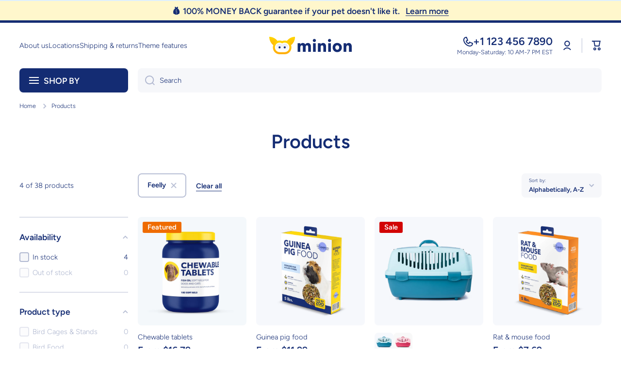

--- FILE ---
content_type: text/html; charset=utf-8
request_url: https://minion-theme-vertical.myshopify.com/collections/all?filter.p.vendor=Feelly
body_size: 46018
content:
<!doctype html>
<html class="no-js" lang="en" data-role="main">
  <head>
    <meta charset="utf-8">
    <meta http-equiv="X-UA-Compatible" content="IE=edge">
    <meta name="viewport" content="width=device-width,initial-scale=1">
    <meta name="theme-color" content="">
    <link rel="canonical" href="https://minion-theme-vertical.myshopify.com/collections/all">
    <link rel="preconnect" href="https://cdn.shopify.com" crossorigin><link rel="icon" type="image/png" href="//minion-theme-vertical.myshopify.com/cdn/shop/files/Fav.png?crop=center&height=32&v=1651146437&width=32"><link rel="preconnect" href="https://fonts.shopifycdn.com" crossorigin><link rel="preconnect" href="https://fonts.shopifycdn.com" crossorigin><title>
      Products
 &ndash; minion-theme-vertical</title>

    

    

<meta property="og:site_name" content="minion-theme-vertical">
<meta property="og:url" content="https://minion-theme-vertical.myshopify.com/collections/all">
<meta property="og:title" content="Products">
<meta property="og:type" content="website">
<meta property="og:description" content="The demo store to showcase the vertical mega menu as main store navigation."><meta property="og:image" content="http://minion-theme-vertical.myshopify.com/cdn/shop/files/social-1200X628.png?v=1651339581">
  <meta property="og:image:secure_url" content="https://minion-theme-vertical.myshopify.com/cdn/shop/files/social-1200X628.png?v=1651339581">
  <meta property="og:image:width" content="1200">
  <meta property="og:image:height" content="628"><meta name="twitter:card" content="summary_large_image">
<meta name="twitter:title" content="Products">
<meta name="twitter:description" content="The demo store to showcase the vertical mega menu as main store navigation.">

    <script async crossorigin fetchpriority="high" src="/cdn/shopifycloud/importmap-polyfill/es-modules-shim.2.4.0.js"></script>
<script src="//minion-theme-vertical.myshopify.com/cdn/shop/t/48/assets/constants.js?v=58251544750838685771764698314" defer="defer"></script>
    <script src="//minion-theme-vertical.myshopify.com/cdn/shop/t/48/assets/pubsub.js?v=158357773527763999511764698321" defer="defer"></script>
    <script src="//minion-theme-vertical.myshopify.com/cdn/shop/t/48/assets/global.js?v=87827154047546529161764703090" defer="defer"></script>
    
    <script>window.performance && window.performance.mark && window.performance.mark('shopify.content_for_header.start');</script><meta id="shopify-digital-wallet" name="shopify-digital-wallet" content="/62552604904/digital_wallets/dialog">
<link rel="alternate" type="application/atom+xml" title="Feed" href="/collections/all.atom" />
<link rel="alternate" hreflang="x-default" href="https://minion-theme-vertical.myshopify.com/collections/all">
<link rel="alternate" hreflang="en" href="https://minion-theme-vertical.myshopify.com/collections/all">
<link rel="alternate" hreflang="en-CA" href="https://minion-theme-vertical.myshopify.com/en-ca/collections/all">
<link rel="alternate" hreflang="en-DE" href="https://minion-theme-vertical.myshopify.com/en-de/collections/all">
<script async="async" src="/checkouts/internal/preloads.js?locale=en-US"></script>
<script id="shopify-features" type="application/json">{"accessToken":"5a149b7a2f41d78265b948f4f00127cf","betas":["rich-media-storefront-analytics"],"domain":"minion-theme-vertical.myshopify.com","predictiveSearch":true,"shopId":62552604904,"locale":"en"}</script>
<script>var Shopify = Shopify || {};
Shopify.shop = "minion-theme-vertical.myshopify.com";
Shopify.locale = "en";
Shopify.currency = {"active":"USD","rate":"1.0"};
Shopify.country = "US";
Shopify.theme = {"name":"TEST-RELEASE-CANDIDATE 02-Dec bb43deb","id":152482152680,"schema_name":"Minion","schema_version":"4.1.0","theme_store_id":null,"role":"main"};
Shopify.theme.handle = "null";
Shopify.theme.style = {"id":null,"handle":null};
Shopify.cdnHost = "minion-theme-vertical.myshopify.com/cdn";
Shopify.routes = Shopify.routes || {};
Shopify.routes.root = "/";</script>
<script type="module">!function(o){(o.Shopify=o.Shopify||{}).modules=!0}(window);</script>
<script>!function(o){function n(){var o=[];function n(){o.push(Array.prototype.slice.apply(arguments))}return n.q=o,n}var t=o.Shopify=o.Shopify||{};t.loadFeatures=n(),t.autoloadFeatures=n()}(window);</script>
<script id="shop-js-analytics" type="application/json">{"pageType":"collection"}</script>
<script defer="defer" async type="module" src="//minion-theme-vertical.myshopify.com/cdn/shopifycloud/shop-js/modules/v2/client.init-shop-cart-sync_C5BV16lS.en.esm.js"></script>
<script defer="defer" async type="module" src="//minion-theme-vertical.myshopify.com/cdn/shopifycloud/shop-js/modules/v2/chunk.common_CygWptCX.esm.js"></script>
<script type="module">
  await import("//minion-theme-vertical.myshopify.com/cdn/shopifycloud/shop-js/modules/v2/client.init-shop-cart-sync_C5BV16lS.en.esm.js");
await import("//minion-theme-vertical.myshopify.com/cdn/shopifycloud/shop-js/modules/v2/chunk.common_CygWptCX.esm.js");

  window.Shopify.SignInWithShop?.initShopCartSync?.({"fedCMEnabled":true,"windoidEnabled":true});

</script>
<script id="__st">var __st={"a":62552604904,"offset":-18000,"reqid":"8d37af25-f693-45c8-ae9f-4acaaf2f90a8-1768829117","pageurl":"minion-theme-vertical.myshopify.com\/collections\/all?filter.p.vendor=Feelly","u":"125eae251371","p":"collection"};</script>
<script>window.ShopifyPaypalV4VisibilityTracking = true;</script>
<script id="captcha-bootstrap">!function(){'use strict';const t='contact',e='account',n='new_comment',o=[[t,t],['blogs',n],['comments',n],[t,'customer']],c=[[e,'customer_login'],[e,'guest_login'],[e,'recover_customer_password'],[e,'create_customer']],r=t=>t.map((([t,e])=>`form[action*='/${t}']:not([data-nocaptcha='true']) input[name='form_type'][value='${e}']`)).join(','),a=t=>()=>t?[...document.querySelectorAll(t)].map((t=>t.form)):[];function s(){const t=[...o],e=r(t);return a(e)}const i='password',u='form_key',d=['recaptcha-v3-token','g-recaptcha-response','h-captcha-response',i],f=()=>{try{return window.sessionStorage}catch{return}},m='__shopify_v',_=t=>t.elements[u];function p(t,e,n=!1){try{const o=window.sessionStorage,c=JSON.parse(o.getItem(e)),{data:r}=function(t){const{data:e,action:n}=t;return t[m]||n?{data:e,action:n}:{data:t,action:n}}(c);for(const[e,n]of Object.entries(r))t.elements[e]&&(t.elements[e].value=n);n&&o.removeItem(e)}catch(o){console.error('form repopulation failed',{error:o})}}const l='form_type',E='cptcha';function T(t){t.dataset[E]=!0}const w=window,h=w.document,L='Shopify',v='ce_forms',y='captcha';let A=!1;((t,e)=>{const n=(g='f06e6c50-85a8-45c8-87d0-21a2b65856fe',I='https://cdn.shopify.com/shopifycloud/storefront-forms-hcaptcha/ce_storefront_forms_captcha_hcaptcha.v1.5.2.iife.js',D={infoText:'Protected by hCaptcha',privacyText:'Privacy',termsText:'Terms'},(t,e,n)=>{const o=w[L][v],c=o.bindForm;if(c)return c(t,g,e,D).then(n);var r;o.q.push([[t,g,e,D],n]),r=I,A||(h.body.append(Object.assign(h.createElement('script'),{id:'captcha-provider',async:!0,src:r})),A=!0)});var g,I,D;w[L]=w[L]||{},w[L][v]=w[L][v]||{},w[L][v].q=[],w[L][y]=w[L][y]||{},w[L][y].protect=function(t,e){n(t,void 0,e),T(t)},Object.freeze(w[L][y]),function(t,e,n,w,h,L){const[v,y,A,g]=function(t,e,n){const i=e?o:[],u=t?c:[],d=[...i,...u],f=r(d),m=r(i),_=r(d.filter((([t,e])=>n.includes(e))));return[a(f),a(m),a(_),s()]}(w,h,L),I=t=>{const e=t.target;return e instanceof HTMLFormElement?e:e&&e.form},D=t=>v().includes(t);t.addEventListener('submit',(t=>{const e=I(t);if(!e)return;const n=D(e)&&!e.dataset.hcaptchaBound&&!e.dataset.recaptchaBound,o=_(e),c=g().includes(e)&&(!o||!o.value);(n||c)&&t.preventDefault(),c&&!n&&(function(t){try{if(!f())return;!function(t){const e=f();if(!e)return;const n=_(t);if(!n)return;const o=n.value;o&&e.removeItem(o)}(t);const e=Array.from(Array(32),(()=>Math.random().toString(36)[2])).join('');!function(t,e){_(t)||t.append(Object.assign(document.createElement('input'),{type:'hidden',name:u})),t.elements[u].value=e}(t,e),function(t,e){const n=f();if(!n)return;const o=[...t.querySelectorAll(`input[type='${i}']`)].map((({name:t})=>t)),c=[...d,...o],r={};for(const[a,s]of new FormData(t).entries())c.includes(a)||(r[a]=s);n.setItem(e,JSON.stringify({[m]:1,action:t.action,data:r}))}(t,e)}catch(e){console.error('failed to persist form',e)}}(e),e.submit())}));const S=(t,e)=>{t&&!t.dataset[E]&&(n(t,e.some((e=>e===t))),T(t))};for(const o of['focusin','change'])t.addEventListener(o,(t=>{const e=I(t);D(e)&&S(e,y())}));const B=e.get('form_key'),M=e.get(l),P=B&&M;t.addEventListener('DOMContentLoaded',(()=>{const t=y();if(P)for(const e of t)e.elements[l].value===M&&p(e,B);[...new Set([...A(),...v().filter((t=>'true'===t.dataset.shopifyCaptcha))])].forEach((e=>S(e,t)))}))}(h,new URLSearchParams(w.location.search),n,t,e,['guest_login'])})(!0,!0)}();</script>
<script integrity="sha256-4kQ18oKyAcykRKYeNunJcIwy7WH5gtpwJnB7kiuLZ1E=" data-source-attribution="shopify.loadfeatures" defer="defer" src="//minion-theme-vertical.myshopify.com/cdn/shopifycloud/storefront/assets/storefront/load_feature-a0a9edcb.js" crossorigin="anonymous"></script>
<script data-source-attribution="shopify.dynamic_checkout.dynamic.init">var Shopify=Shopify||{};Shopify.PaymentButton=Shopify.PaymentButton||{isStorefrontPortableWallets:!0,init:function(){window.Shopify.PaymentButton.init=function(){};var t=document.createElement("script");t.src="https://minion-theme-vertical.myshopify.com/cdn/shopifycloud/portable-wallets/latest/portable-wallets.en.js",t.type="module",document.head.appendChild(t)}};
</script>
<script data-source-attribution="shopify.dynamic_checkout.buyer_consent">
  function portableWalletsHideBuyerConsent(e){var t=document.getElementById("shopify-buyer-consent"),n=document.getElementById("shopify-subscription-policy-button");t&&n&&(t.classList.add("hidden"),t.setAttribute("aria-hidden","true"),n.removeEventListener("click",e))}function portableWalletsShowBuyerConsent(e){var t=document.getElementById("shopify-buyer-consent"),n=document.getElementById("shopify-subscription-policy-button");t&&n&&(t.classList.remove("hidden"),t.removeAttribute("aria-hidden"),n.addEventListener("click",e))}window.Shopify?.PaymentButton&&(window.Shopify.PaymentButton.hideBuyerConsent=portableWalletsHideBuyerConsent,window.Shopify.PaymentButton.showBuyerConsent=portableWalletsShowBuyerConsent);
</script>
<script data-source-attribution="shopify.dynamic_checkout.cart.bootstrap">document.addEventListener("DOMContentLoaded",(function(){function t(){return document.querySelector("shopify-accelerated-checkout-cart, shopify-accelerated-checkout")}if(t())Shopify.PaymentButton.init();else{new MutationObserver((function(e,n){t()&&(Shopify.PaymentButton.init(),n.disconnect())})).observe(document.body,{childList:!0,subtree:!0})}}));
</script>
<link rel="stylesheet" media="screen" href="//minion-theme-vertical.myshopify.com/cdn/shop/t/48/compiled_assets/styles.css?v=3957">
<script id="sections-script" data-sections="main-collection-product-grid,footer" defer="defer" src="//minion-theme-vertical.myshopify.com/cdn/shop/t/48/compiled_assets/scripts.js?v=3957"></script>
<script>window.performance && window.performance.mark && window.performance.mark('shopify.content_for_header.end');</script>

    
    <style data-shopify>    
      @font-face {
  font-family: Figtree;
  font-weight: 300;
  font-style: normal;
  font-display: swap;
  src: url("//minion-theme-vertical.myshopify.com/cdn/fonts/figtree/figtree_n3.e4cc0323f8b9feb279bf6ced9d868d88ce80289f.woff2") format("woff2"),
       url("//minion-theme-vertical.myshopify.com/cdn/fonts/figtree/figtree_n3.db79ac3fb83d054d99bd79fccf8e8782b5cf449e.woff") format("woff");
}

@font-face {
  font-family: Figtree;
  font-weight: 600;
  font-style: normal;
  font-display: swap;
  src: url("//minion-theme-vertical.myshopify.com/cdn/fonts/figtree/figtree_n6.9d1ea52bb49a0a86cfd1b0383d00f83d3fcc14de.woff2") format("woff2"),
       url("//minion-theme-vertical.myshopify.com/cdn/fonts/figtree/figtree_n6.f0fcdea525a0e47b2ae4ab645832a8e8a96d31d3.woff") format("woff");
}

@font-face {
  font-family: Figtree;
  font-weight: 300;
  font-style: italic;
  font-display: swap;
  src: url("//minion-theme-vertical.myshopify.com/cdn/fonts/figtree/figtree_i3.914abbe7a583759f0a18bf02652c9ee1f4bb1c6d.woff2") format("woff2"),
       url("//minion-theme-vertical.myshopify.com/cdn/fonts/figtree/figtree_i3.3d7354f07ddb3c61082efcb69896c65d6c00d9fa.woff") format("woff");
}

      @font-face {
  font-family: Figtree;
  font-weight: 600;
  font-style: italic;
  font-display: swap;
  src: url("//minion-theme-vertical.myshopify.com/cdn/fonts/figtree/figtree_i6.702baae75738b446cfbed6ac0d60cab7b21e61ba.woff2") format("woff2"),
       url("//minion-theme-vertical.myshopify.com/cdn/fonts/figtree/figtree_i6.6b8dc40d16c9905d29525156e284509f871ce8f9.woff") format("woff");
}

      @font-face {
  font-family: Figtree;
  font-weight: 600;
  font-style: normal;
  font-display: swap;
  src: url("//minion-theme-vertical.myshopify.com/cdn/fonts/figtree/figtree_n6.9d1ea52bb49a0a86cfd1b0383d00f83d3fcc14de.woff2") format("woff2"),
       url("//minion-theme-vertical.myshopify.com/cdn/fonts/figtree/figtree_n6.f0fcdea525a0e47b2ae4ab645832a8e8a96d31d3.woff") format("woff");
}

      @font-face {
  font-family: Figtree;
  font-weight: 600;
  font-style: normal;
  font-display: swap;
  src: url("//minion-theme-vertical.myshopify.com/cdn/fonts/figtree/figtree_n6.9d1ea52bb49a0a86cfd1b0383d00f83d3fcc14de.woff2") format("woff2"),
       url("//minion-theme-vertical.myshopify.com/cdn/fonts/figtree/figtree_n6.f0fcdea525a0e47b2ae4ab645832a8e8a96d31d3.woff") format("woff");
}

    
      :root {
    	--duration-short: .2s;
        --duration-medium: .3s;
    	--duration-large: .5s;
    	--animation-bezier: ease;
    	--zoom-animation-bezier: cubic-bezier(.15,.75,.5,1);
    
        --animation-type: cubic-bezier(0, 0, 0.3, 1);
        --animation-time: .5s;

        --product-thumbnail_move-up: 0.35s;
        --product-thumbnail_move-up_type: linear;
        --product-thumbnail-button_opacity_hover: 0.15s;
        --product-thumbnail-button_opacity_over: 0.3s;
        --product-thumbnail-button_opacity_type: linear;
        --product-thumbnail-button_move: 0.35s;
        --product-thumbnail-button_move_type: linear;

        --font-heading-family: Figtree, sans-serif;
        --font-heading-style: normal;
        --font-heading-weight: 600;
        --font-heading-family-2: Figtree, sans-serif;
        --font-heading-style-2: normal;
        --font-heading-weight-2: 600;
    
        --font-body-family: Figtree, sans-serif;
        --font-body-style: normal;
        --font-body-weight: 300;
        --font-body-bold-weight: 600;
        --font-button-weight: 600;
    
    	  --font-heading-scale: 1.1;
        --font-heading-scale-2: 1.1;
        --font-body-scale: 1.05;
    
        --font-body-size: calc(16px * var(--font-body-scale));
        --font-body-line-height: 130%;
        --font-body2-size: calc(14px * var(--font-body-scale));
        --font-body2-line-height: 130%;
        --font-body3-size: calc(12px * var(--font-body-scale));
        --font-body3-line-height: 130%;
        --font-body4-size: calc(10px * var(--font-body-scale));
        --font-body4-line-height: 130%;

        --color-body-background: #fff;
        --color-secondary-background: #F6F7FA;
      	--color-section-background: var(--color-secondary-background);--color-simple-dropdown: #ffffff;
        --color-vertical-menu-dropdown: #ffffff;

        --color-base:#142c73;
    	  --color-base-rgb: 20, 44, 115;
        --color-accent:#ffd701;
        --color-subheading: var(--color-accent);
        --color-text-link:#0077FC;

        --color-price: #142c73;
        --color-old-price: #d20404;
        --color-lines-borders: rgba(20, 44, 115, 0.3);
        --color-input-background: #F6F7FA;
        --color-input-text: #142C73;
        --color-input-background-active: var(--color-body-background);
        --opacity-icons: 0.3;

    	  --mobile-focus-color: rgba(20, 44, 115, 0.04);

    	  --shadow: 0px 4px 20px rgba(22, 19, 69, 0.13);
        --card-price-size: calc(18px * var(--font-heading-scale));--auto-text-color-button-light:#ffffff;
    	--auto-text-color-button-dark:var(--color-base);
    	--auto-input-color-active-border-light: rgba(255,255,255,0.3);
    	--auto-input-color-active-border-dark:rgba(var(--color-base-rgb),0.3);--auto-text-color-input-light:#ffffff;
    	--auto-text-color-input-dark:var(--color-input-text);--auto-text-color-accent: 
var(--color-base)
;--auto-text-color--with-base-color: #ffffff;--radius: 8px;
    	--radius-input: 8px;
    	--radius-button: 8px;
    	--radius-badge:3px;
    	--radius-checkbox:4px;
        --radius-menu: 8px;

        --color-badge-1:#d20404;--color-badge-1-text: var(--auto-text-color-button-light);--color-badge-2:#ef6c00;--color-badge-2-text: var(--auto-text-color-button-light);--color-badge-3:#142C73;--color-badge-3-text: var(--auto-text-color-button-light);--color-free-delivery-bar: #99D5CF;
      
    	--color-error: #F51000;
    
        --form_field-height: 50px;
        
        --page-width: 1400px;
        --page-padding: 20px;
        --page-padding-tablet: 20px;
        --page-padding-phone: 20px;

        --sections-top-spacing:90px;
    	--sections-top-spacing-mobile:80px;
		--sections-top-spacing--medium:70px;
    	--sections-top-spacing--medium-mobile:60px;
		--sections-top-spacing--small:40px;
    	--sections-top-spacing--small-mobile:40px;

        --padding1: 10px;
        --padding2: 20px;
        --padding3: 30px;
        --padding4: 40px;
    	--padding5: 60px;
        --padding-auto: 20px;
      }

      *,
      *::before,
      *::after {
      	box-sizing: border-box;
      }
      html {
        box-sizing: border-box;
        height: 100%;
     	-webkit-tap-highlight-color: transparent;
    	scroll-behavior: smooth;
      }
      body {
        display: grid;
        grid-template-rows: auto auto 1fr auto;
        grid-template-columns: 100%;
        min-height: 100%;
        margin: 0;
        font-size: var(--font-body-size);
        line-height: var(--font-body-line-height);
        color: var(--color-base);
    	background: var(--color-body-background);
        font-family: var(--font-body-family);
        font-style: var(--font-body-style);
        font-weight: var(--font-body-weight);
        -webkit-text-size-adjust: none;
    	text-size-adjust: none;
    	overflow-x: hidden;
      }.btn,
      .btn-color{
        --background: var(--color-accent);--color: var(--auto-text-color-button-dark);
    	--fill: var(--auto-text-color-button-dark);}.btn--secondary{
        --background: var(--color-base);--color: var(--auto-text-color-button-light);
    	--fill: var(--auto-text-color-button-light);}.btn.checkout-button-color,
      .btn.product-form__submit,
      .btn.btn--add-to-cart{
        --background: #009688;--color: var(--auto-text-color-button-light);
    	--fill: var(--auto-text-color-button-light);}.btn.btn-quickview-color{
        --background: #FFFFFF;--color: var(--auto-text-color-button-dark);
    	--fill: var(--auto-text-color-button-dark);}

      
    
    .visually-hidden {
      position: absolute!important;
      overflow: hidden;
      margin: -1px;
      border: 0;
      clip: rect(0 0 0 0);
      word-wrap: normal!important;
    }
    .visually-hidden:not(:focus),
    .visually-hidden:not(:focus-visible){
      width: 1px;
      height: 1px;
      padding: 0;
    }
    .announcement-bar{
      opacity:0;
    }
    .popup-modal{
      display: none;
    }.js #MainContent{
      opacity:0;
      transition: opacity 1s var(--animation-bezier);
    }
    .js.dom-loaded #MainContent{
      opacity:1;
    }.js img.image-show--fadein{
      opacity:0;
      transition: opacity 1s var(--animation-bezier);
    }
    .js img.image-show--fadein.image-loaded{
      opacity: 1;
    }</style>

    <link href="//minion-theme-vertical.myshopify.com/cdn/shop/t/48/assets/base.css?v=67151572303506241931764703081" rel="stylesheet" type="text/css" media="all" />
    
<link rel="preload" as="font" href="//minion-theme-vertical.myshopify.com/cdn/fonts/figtree/figtree_n3.e4cc0323f8b9feb279bf6ced9d868d88ce80289f.woff2" type="font/woff2" crossorigin><link rel="preload" as="font" href="//minion-theme-vertical.myshopify.com/cdn/fonts/figtree/figtree_n6.9d1ea52bb49a0a86cfd1b0383d00f83d3fcc14de.woff2" type="font/woff2" crossorigin><link rel="preload" as="font" href="//minion-theme-vertical.myshopify.com/cdn/fonts/figtree/figtree_n6.9d1ea52bb49a0a86cfd1b0383d00f83d3fcc14de.woff2" type="font/woff2" crossorigin><link rel="stylesheet" href="//minion-theme-vertical.myshopify.com/cdn/shop/t/48/assets/component-predictive-search.css?v=94864108147250248381764703087" media="print" onload="this.media='all'"><script>
      document.documentElement.className = document.documentElement.className.replace('no-js', 'js');
      if (Shopify.designMode) {
        document.documentElement.classList.add('shopify-design-mode');
      }
      document.addEventListener("DOMContentLoaded", function(event) {
        document.documentElement.classList.add('dom-loaded');
        setTimeout(function(){document.querySelector('footer').classList.add('footer-loaded')}, 700);
      });
    </script>

    <script type="importmap">
      {
        "imports": {
          "@theme/module-count-up": "//minion-theme-vertical.myshopify.com/cdn/shop/t/48/assets/module-count-up.js?v=127027529249997183701764703090",
          "@theme/countUp": "//minion-theme-vertical.myshopify.com/cdn/shop/t/48/assets/countUp.min.js?v=116552081584370492671764703089"
        }
      }
    </script>
  <link href="https://monorail-edge.shopifysvc.com" rel="dns-prefetch">
<script>(function(){if ("sendBeacon" in navigator && "performance" in window) {try {var session_token_from_headers = performance.getEntriesByType('navigation')[0].serverTiming.find(x => x.name == '_s').description;} catch {var session_token_from_headers = undefined;}var session_cookie_matches = document.cookie.match(/_shopify_s=([^;]*)/);var session_token_from_cookie = session_cookie_matches && session_cookie_matches.length === 2 ? session_cookie_matches[1] : "";var session_token = session_token_from_headers || session_token_from_cookie || "";function handle_abandonment_event(e) {var entries = performance.getEntries().filter(function(entry) {return /monorail-edge.shopifysvc.com/.test(entry.name);});if (!window.abandonment_tracked && entries.length === 0) {window.abandonment_tracked = true;var currentMs = Date.now();var navigation_start = performance.timing.navigationStart;var payload = {shop_id: 62552604904,url: window.location.href,navigation_start,duration: currentMs - navigation_start,session_token,page_type: "collection"};window.navigator.sendBeacon("https://monorail-edge.shopifysvc.com/v1/produce", JSON.stringify({schema_id: "online_store_buyer_site_abandonment/1.1",payload: payload,metadata: {event_created_at_ms: currentMs,event_sent_at_ms: currentMs}}));}}window.addEventListener('pagehide', handle_abandonment_event);}}());</script>
<script id="web-pixels-manager-setup">(function e(e,d,r,n,o){if(void 0===o&&(o={}),!Boolean(null===(a=null===(i=window.Shopify)||void 0===i?void 0:i.analytics)||void 0===a?void 0:a.replayQueue)){var i,a;window.Shopify=window.Shopify||{};var t=window.Shopify;t.analytics=t.analytics||{};var s=t.analytics;s.replayQueue=[],s.publish=function(e,d,r){return s.replayQueue.push([e,d,r]),!0};try{self.performance.mark("wpm:start")}catch(e){}var l=function(){var e={modern:/Edge?\/(1{2}[4-9]|1[2-9]\d|[2-9]\d{2}|\d{4,})\.\d+(\.\d+|)|Firefox\/(1{2}[4-9]|1[2-9]\d|[2-9]\d{2}|\d{4,})\.\d+(\.\d+|)|Chrom(ium|e)\/(9{2}|\d{3,})\.\d+(\.\d+|)|(Maci|X1{2}).+ Version\/(15\.\d+|(1[6-9]|[2-9]\d|\d{3,})\.\d+)([,.]\d+|)( \(\w+\)|)( Mobile\/\w+|) Safari\/|Chrome.+OPR\/(9{2}|\d{3,})\.\d+\.\d+|(CPU[ +]OS|iPhone[ +]OS|CPU[ +]iPhone|CPU IPhone OS|CPU iPad OS)[ +]+(15[._]\d+|(1[6-9]|[2-9]\d|\d{3,})[._]\d+)([._]\d+|)|Android:?[ /-](13[3-9]|1[4-9]\d|[2-9]\d{2}|\d{4,})(\.\d+|)(\.\d+|)|Android.+Firefox\/(13[5-9]|1[4-9]\d|[2-9]\d{2}|\d{4,})\.\d+(\.\d+|)|Android.+Chrom(ium|e)\/(13[3-9]|1[4-9]\d|[2-9]\d{2}|\d{4,})\.\d+(\.\d+|)|SamsungBrowser\/([2-9]\d|\d{3,})\.\d+/,legacy:/Edge?\/(1[6-9]|[2-9]\d|\d{3,})\.\d+(\.\d+|)|Firefox\/(5[4-9]|[6-9]\d|\d{3,})\.\d+(\.\d+|)|Chrom(ium|e)\/(5[1-9]|[6-9]\d|\d{3,})\.\d+(\.\d+|)([\d.]+$|.*Safari\/(?![\d.]+ Edge\/[\d.]+$))|(Maci|X1{2}).+ Version\/(10\.\d+|(1[1-9]|[2-9]\d|\d{3,})\.\d+)([,.]\d+|)( \(\w+\)|)( Mobile\/\w+|) Safari\/|Chrome.+OPR\/(3[89]|[4-9]\d|\d{3,})\.\d+\.\d+|(CPU[ +]OS|iPhone[ +]OS|CPU[ +]iPhone|CPU IPhone OS|CPU iPad OS)[ +]+(10[._]\d+|(1[1-9]|[2-9]\d|\d{3,})[._]\d+)([._]\d+|)|Android:?[ /-](13[3-9]|1[4-9]\d|[2-9]\d{2}|\d{4,})(\.\d+|)(\.\d+|)|Mobile Safari.+OPR\/([89]\d|\d{3,})\.\d+\.\d+|Android.+Firefox\/(13[5-9]|1[4-9]\d|[2-9]\d{2}|\d{4,})\.\d+(\.\d+|)|Android.+Chrom(ium|e)\/(13[3-9]|1[4-9]\d|[2-9]\d{2}|\d{4,})\.\d+(\.\d+|)|Android.+(UC? ?Browser|UCWEB|U3)[ /]?(15\.([5-9]|\d{2,})|(1[6-9]|[2-9]\d|\d{3,})\.\d+)\.\d+|SamsungBrowser\/(5\.\d+|([6-9]|\d{2,})\.\d+)|Android.+MQ{2}Browser\/(14(\.(9|\d{2,})|)|(1[5-9]|[2-9]\d|\d{3,})(\.\d+|))(\.\d+|)|K[Aa][Ii]OS\/(3\.\d+|([4-9]|\d{2,})\.\d+)(\.\d+|)/},d=e.modern,r=e.legacy,n=navigator.userAgent;return n.match(d)?"modern":n.match(r)?"legacy":"unknown"}(),u="modern"===l?"modern":"legacy",c=(null!=n?n:{modern:"",legacy:""})[u],f=function(e){return[e.baseUrl,"/wpm","/b",e.hashVersion,"modern"===e.buildTarget?"m":"l",".js"].join("")}({baseUrl:d,hashVersion:r,buildTarget:u}),m=function(e){var d=e.version,r=e.bundleTarget,n=e.surface,o=e.pageUrl,i=e.monorailEndpoint;return{emit:function(e){var a=e.status,t=e.errorMsg,s=(new Date).getTime(),l=JSON.stringify({metadata:{event_sent_at_ms:s},events:[{schema_id:"web_pixels_manager_load/3.1",payload:{version:d,bundle_target:r,page_url:o,status:a,surface:n,error_msg:t},metadata:{event_created_at_ms:s}}]});if(!i)return console&&console.warn&&console.warn("[Web Pixels Manager] No Monorail endpoint provided, skipping logging."),!1;try{return self.navigator.sendBeacon.bind(self.navigator)(i,l)}catch(e){}var u=new XMLHttpRequest;try{return u.open("POST",i,!0),u.setRequestHeader("Content-Type","text/plain"),u.send(l),!0}catch(e){return console&&console.warn&&console.warn("[Web Pixels Manager] Got an unhandled error while logging to Monorail."),!1}}}}({version:r,bundleTarget:l,surface:e.surface,pageUrl:self.location.href,monorailEndpoint:e.monorailEndpoint});try{o.browserTarget=l,function(e){var d=e.src,r=e.async,n=void 0===r||r,o=e.onload,i=e.onerror,a=e.sri,t=e.scriptDataAttributes,s=void 0===t?{}:t,l=document.createElement("script"),u=document.querySelector("head"),c=document.querySelector("body");if(l.async=n,l.src=d,a&&(l.integrity=a,l.crossOrigin="anonymous"),s)for(var f in s)if(Object.prototype.hasOwnProperty.call(s,f))try{l.dataset[f]=s[f]}catch(e){}if(o&&l.addEventListener("load",o),i&&l.addEventListener("error",i),u)u.appendChild(l);else{if(!c)throw new Error("Did not find a head or body element to append the script");c.appendChild(l)}}({src:f,async:!0,onload:function(){if(!function(){var e,d;return Boolean(null===(d=null===(e=window.Shopify)||void 0===e?void 0:e.analytics)||void 0===d?void 0:d.initialized)}()){var d=window.webPixelsManager.init(e)||void 0;if(d){var r=window.Shopify.analytics;r.replayQueue.forEach((function(e){var r=e[0],n=e[1],o=e[2];d.publishCustomEvent(r,n,o)})),r.replayQueue=[],r.publish=d.publishCustomEvent,r.visitor=d.visitor,r.initialized=!0}}},onerror:function(){return m.emit({status:"failed",errorMsg:"".concat(f," has failed to load")})},sri:function(e){var d=/^sha384-[A-Za-z0-9+/=]+$/;return"string"==typeof e&&d.test(e)}(c)?c:"",scriptDataAttributes:o}),m.emit({status:"loading"})}catch(e){m.emit({status:"failed",errorMsg:(null==e?void 0:e.message)||"Unknown error"})}}})({shopId: 62552604904,storefrontBaseUrl: "https://minion-theme-vertical.myshopify.com",extensionsBaseUrl: "https://extensions.shopifycdn.com/cdn/shopifycloud/web-pixels-manager",monorailEndpoint: "https://monorail-edge.shopifysvc.com/unstable/produce_batch",surface: "storefront-renderer",enabledBetaFlags: ["2dca8a86"],webPixelsConfigList: [{"id":"shopify-app-pixel","configuration":"{}","eventPayloadVersion":"v1","runtimeContext":"STRICT","scriptVersion":"0450","apiClientId":"shopify-pixel","type":"APP","privacyPurposes":["ANALYTICS","MARKETING"]},{"id":"shopify-custom-pixel","eventPayloadVersion":"v1","runtimeContext":"LAX","scriptVersion":"0450","apiClientId":"shopify-pixel","type":"CUSTOM","privacyPurposes":["ANALYTICS","MARKETING"]}],isMerchantRequest: false,initData: {"shop":{"name":"minion-theme-vertical","paymentSettings":{"currencyCode":"USD"},"myshopifyDomain":"minion-theme-vertical.myshopify.com","countryCode":"UA","storefrontUrl":"https:\/\/minion-theme-vertical.myshopify.com"},"customer":null,"cart":null,"checkout":null,"productVariants":[],"purchasingCompany":null},},"https://minion-theme-vertical.myshopify.com/cdn","fcfee988w5aeb613cpc8e4bc33m6693e112",{"modern":"","legacy":""},{"shopId":"62552604904","storefrontBaseUrl":"https:\/\/minion-theme-vertical.myshopify.com","extensionBaseUrl":"https:\/\/extensions.shopifycdn.com\/cdn\/shopifycloud\/web-pixels-manager","surface":"storefront-renderer","enabledBetaFlags":"[\"2dca8a86\"]","isMerchantRequest":"false","hashVersion":"fcfee988w5aeb613cpc8e4bc33m6693e112","publish":"custom","events":"[[\"page_viewed\",{}],[\"collection_viewed\",{\"collection\":{\"id\":\"\",\"title\":\"Products\",\"productVariants\":[{\"price\":{\"amount\":16.79,\"currencyCode\":\"USD\"},\"product\":{\"title\":\"Chewable tablets\",\"vendor\":\"Feelly\",\"id\":\"7742964269288\",\"untranslatedTitle\":\"Chewable tablets\",\"url\":\"\/products\/chewable-tablets?_pos=1\u0026_fid=e370e6d64\u0026_ss=c\",\"type\":\"Health \u0026 Wellness\"},\"id\":\"43038832034024\",\"image\":{\"src\":\"\/\/minion-theme-vertical.myshopify.com\/cdn\/shop\/files\/25.jpg?v=1724591664\"},\"sku\":\"\",\"title\":\"90\",\"untranslatedTitle\":\"90\"},{\"price\":{\"amount\":11.99,\"currencyCode\":\"USD\"},\"product\":{\"title\":\"Guinea pig food\",\"vendor\":\"Feelly\",\"id\":\"7742961058024\",\"untranslatedTitle\":\"Guinea pig food\",\"url\":\"\/products\/guinea-pig-food?_pos=2\u0026_fid=e370e6d64\u0026_ss=c\",\"type\":\"Small Animal Food\"},\"id\":\"43038821548264\",\"image\":{\"src\":\"\/\/minion-theme-vertical.myshopify.com\/cdn\/shop\/files\/40_286c0dfc-7688-45de-80e2-066a037e66ed.jpg?v=1724592638\"},\"sku\":\"\",\"title\":\"5 LBS\",\"untranslatedTitle\":\"5 LBS\"},{\"price\":{\"amount\":48.69,\"currencyCode\":\"USD\"},\"product\":{\"title\":\"Large plastic carrier cage for cats and dogs\",\"vendor\":\"Feelly\",\"id\":\"7742958567656\",\"untranslatedTitle\":\"Large plastic carrier cage for cats and dogs\",\"url\":\"\/products\/large-plastic-carrier-cage-for-cats-and-dogs?_pos=3\u0026_fid=e370e6d64\u0026_ss=c\",\"type\":\"Dog Supplies\"},\"id\":\"43038814896360\",\"image\":{\"src\":\"\/\/minion-theme-vertical.myshopify.com\/cdn\/shop\/files\/20_52948a1c-7fa4-4e7e-b963-16d592a05edc.jpg?v=1724592841\"},\"sku\":\"\",\"title\":\"Blue \/ Small\",\"untranslatedTitle\":\"Blue \/ Small\"},{\"price\":{\"amount\":7.69,\"currencyCode\":\"USD\"},\"product\":{\"title\":\"Rat \u0026 mouse food\",\"vendor\":\"Feelly\",\"id\":\"7742953357544\",\"untranslatedTitle\":\"Rat \u0026 mouse food\",\"url\":\"\/products\/rat-mouse-food?_pos=4\u0026_fid=e370e6d64\u0026_ss=c\",\"type\":\"Small Animal Food\"},\"id\":\"43038797005032\",\"image\":{\"src\":\"\/\/minion-theme-vertical.myshopify.com\/cdn\/shop\/files\/42_8fa88e82-2002-4cf3-8566-608403a9b9d4.jpg?v=1724593359\"},\"sku\":\"\",\"title\":\"5 LBS\",\"untranslatedTitle\":\"5 LBS\"}]}}]]"});</script><script>
  window.ShopifyAnalytics = window.ShopifyAnalytics || {};
  window.ShopifyAnalytics.meta = window.ShopifyAnalytics.meta || {};
  window.ShopifyAnalytics.meta.currency = 'USD';
  var meta = {"products":[{"id":7742964269288,"gid":"gid:\/\/shopify\/Product\/7742964269288","vendor":"Feelly","type":"Health \u0026 Wellness","handle":"chewable-tablets","variants":[{"id":43038832034024,"price":1679,"name":"Chewable tablets - 90","public_title":"90","sku":""},{"id":43038832066792,"price":2829,"name":"Chewable tablets - 180","public_title":"180","sku":""}],"remote":false},{"id":7742961058024,"gid":"gid:\/\/shopify\/Product\/7742961058024","vendor":"Feelly","type":"Small Animal Food","handle":"guinea-pig-food","variants":[{"id":43038821548264,"price":1199,"name":"Guinea pig food - 5 LBS","public_title":"5 LBS","sku":""},{"id":43038821581032,"price":1869,"name":"Guinea pig food - 10 LBS","public_title":"10 LBS","sku":""}],"remote":false},{"id":7742958567656,"gid":"gid:\/\/shopify\/Product\/7742958567656","vendor":"Feelly","type":"Dog Supplies","handle":"large-plastic-carrier-cage-for-cats-and-dogs","variants":[{"id":43038814896360,"price":4869,"name":"Large plastic carrier cage for cats and dogs - Blue \/ Small","public_title":"Blue \/ Small","sku":""},{"id":43038815027432,"price":5639,"name":"Large plastic carrier cage for cats and dogs - Blue \/ Medium","public_title":"Blue \/ Medium","sku":""},{"id":43354448232680,"price":4869,"name":"Large plastic carrier cage for cats and dogs - Red \/ Small","public_title":"Red \/ Small","sku":""},{"id":43354448265448,"price":4869,"name":"Large plastic carrier cage for cats and dogs - Red \/ Medium","public_title":"Red \/ Medium","sku":""}],"remote":false},{"id":7742953357544,"gid":"gid:\/\/shopify\/Product\/7742953357544","vendor":"Feelly","type":"Small Animal Food","handle":"rat-mouse-food","variants":[{"id":43038797005032,"price":769,"name":"Rat \u0026 mouse food - 5 LBS","public_title":"5 LBS","sku":""},{"id":43038797037800,"price":1329,"name":"Rat \u0026 mouse food - 10 LBS","public_title":"10 LBS","sku":""}],"remote":false}],"page":{"pageType":"collection","requestId":"8d37af25-f693-45c8-ae9f-4acaaf2f90a8-1768829117"}};
  for (var attr in meta) {
    window.ShopifyAnalytics.meta[attr] = meta[attr];
  }
</script>
<script class="analytics">
  (function () {
    var customDocumentWrite = function(content) {
      var jquery = null;

      if (window.jQuery) {
        jquery = window.jQuery;
      } else if (window.Checkout && window.Checkout.$) {
        jquery = window.Checkout.$;
      }

      if (jquery) {
        jquery('body').append(content);
      }
    };

    var hasLoggedConversion = function(token) {
      if (token) {
        return document.cookie.indexOf('loggedConversion=' + token) !== -1;
      }
      return false;
    }

    var setCookieIfConversion = function(token) {
      if (token) {
        var twoMonthsFromNow = new Date(Date.now());
        twoMonthsFromNow.setMonth(twoMonthsFromNow.getMonth() + 2);

        document.cookie = 'loggedConversion=' + token + '; expires=' + twoMonthsFromNow;
      }
    }

    var trekkie = window.ShopifyAnalytics.lib = window.trekkie = window.trekkie || [];
    if (trekkie.integrations) {
      return;
    }
    trekkie.methods = [
      'identify',
      'page',
      'ready',
      'track',
      'trackForm',
      'trackLink'
    ];
    trekkie.factory = function(method) {
      return function() {
        var args = Array.prototype.slice.call(arguments);
        args.unshift(method);
        trekkie.push(args);
        return trekkie;
      };
    };
    for (var i = 0; i < trekkie.methods.length; i++) {
      var key = trekkie.methods[i];
      trekkie[key] = trekkie.factory(key);
    }
    trekkie.load = function(config) {
      trekkie.config = config || {};
      trekkie.config.initialDocumentCookie = document.cookie;
      var first = document.getElementsByTagName('script')[0];
      var script = document.createElement('script');
      script.type = 'text/javascript';
      script.onerror = function(e) {
        var scriptFallback = document.createElement('script');
        scriptFallback.type = 'text/javascript';
        scriptFallback.onerror = function(error) {
                var Monorail = {
      produce: function produce(monorailDomain, schemaId, payload) {
        var currentMs = new Date().getTime();
        var event = {
          schema_id: schemaId,
          payload: payload,
          metadata: {
            event_created_at_ms: currentMs,
            event_sent_at_ms: currentMs
          }
        };
        return Monorail.sendRequest("https://" + monorailDomain + "/v1/produce", JSON.stringify(event));
      },
      sendRequest: function sendRequest(endpointUrl, payload) {
        // Try the sendBeacon API
        if (window && window.navigator && typeof window.navigator.sendBeacon === 'function' && typeof window.Blob === 'function' && !Monorail.isIos12()) {
          var blobData = new window.Blob([payload], {
            type: 'text/plain'
          });

          if (window.navigator.sendBeacon(endpointUrl, blobData)) {
            return true;
          } // sendBeacon was not successful

        } // XHR beacon

        var xhr = new XMLHttpRequest();

        try {
          xhr.open('POST', endpointUrl);
          xhr.setRequestHeader('Content-Type', 'text/plain');
          xhr.send(payload);
        } catch (e) {
          console.log(e);
        }

        return false;
      },
      isIos12: function isIos12() {
        return window.navigator.userAgent.lastIndexOf('iPhone; CPU iPhone OS 12_') !== -1 || window.navigator.userAgent.lastIndexOf('iPad; CPU OS 12_') !== -1;
      }
    };
    Monorail.produce('monorail-edge.shopifysvc.com',
      'trekkie_storefront_load_errors/1.1',
      {shop_id: 62552604904,
      theme_id: 152482152680,
      app_name: "storefront",
      context_url: window.location.href,
      source_url: "//minion-theme-vertical.myshopify.com/cdn/s/trekkie.storefront.cd680fe47e6c39ca5d5df5f0a32d569bc48c0f27.min.js"});

        };
        scriptFallback.async = true;
        scriptFallback.src = '//minion-theme-vertical.myshopify.com/cdn/s/trekkie.storefront.cd680fe47e6c39ca5d5df5f0a32d569bc48c0f27.min.js';
        first.parentNode.insertBefore(scriptFallback, first);
      };
      script.async = true;
      script.src = '//minion-theme-vertical.myshopify.com/cdn/s/trekkie.storefront.cd680fe47e6c39ca5d5df5f0a32d569bc48c0f27.min.js';
      first.parentNode.insertBefore(script, first);
    };
    trekkie.load(
      {"Trekkie":{"appName":"storefront","development":false,"defaultAttributes":{"shopId":62552604904,"isMerchantRequest":null,"themeId":152482152680,"themeCityHash":"10340385923384427910","contentLanguage":"en","currency":"USD","eventMetadataId":"81bd5ac2-5ad8-453e-ab30-cb1ec470ab9c"},"isServerSideCookieWritingEnabled":true,"monorailRegion":"shop_domain","enabledBetaFlags":["65f19447"]},"Session Attribution":{},"S2S":{"facebookCapiEnabled":false,"source":"trekkie-storefront-renderer","apiClientId":580111}}
    );

    var loaded = false;
    trekkie.ready(function() {
      if (loaded) return;
      loaded = true;

      window.ShopifyAnalytics.lib = window.trekkie;

      var originalDocumentWrite = document.write;
      document.write = customDocumentWrite;
      try { window.ShopifyAnalytics.merchantGoogleAnalytics.call(this); } catch(error) {};
      document.write = originalDocumentWrite;

      window.ShopifyAnalytics.lib.page(null,{"pageType":"collection","requestId":"8d37af25-f693-45c8-ae9f-4acaaf2f90a8-1768829117","shopifyEmitted":true});

      var match = window.location.pathname.match(/checkouts\/(.+)\/(thank_you|post_purchase)/)
      var token = match? match[1]: undefined;
      if (!hasLoggedConversion(token)) {
        setCookieIfConversion(token);
        window.ShopifyAnalytics.lib.track("Viewed Product Category",{"currency":"USD","category":"Collection: all","collectionName":"all","nonInteraction":true},undefined,undefined,{"shopifyEmitted":true});
      }
    });


        var eventsListenerScript = document.createElement('script');
        eventsListenerScript.async = true;
        eventsListenerScript.src = "//minion-theme-vertical.myshopify.com/cdn/shopifycloud/storefront/assets/shop_events_listener-3da45d37.js";
        document.getElementsByTagName('head')[0].appendChild(eventsListenerScript);

})();</script>
<script
  defer
  src="https://minion-theme-vertical.myshopify.com/cdn/shopifycloud/perf-kit/shopify-perf-kit-3.0.4.min.js"
  data-application="storefront-renderer"
  data-shop-id="62552604904"
  data-render-region="gcp-us-central1"
  data-page-type="collection"
  data-theme-instance-id="152482152680"
  data-theme-name="Minion"
  data-theme-version="4.1.0"
  data-monorail-region="shop_domain"
  data-resource-timing-sampling-rate="10"
  data-shs="true"
  data-shs-beacon="true"
  data-shs-export-with-fetch="true"
  data-shs-logs-sample-rate="1"
  data-shs-beacon-endpoint="https://minion-theme-vertical.myshopify.com/api/collect"
></script>
</head>

  <body>
    <a class="skip-to-content-link btn visually-hidden" href="#MainContent">
      Skip to content
    </a><div id="shopify-section-cart-drawer" class="shopify-section">
<link rel="stylesheet" href="//minion-theme-vertical.myshopify.com/cdn/shop/t/48/assets/component-toggle.css?v=43721044168747831521764698311" media="print" onload="this.media='all'">
<link rel="stylesheet" href="//minion-theme-vertical.myshopify.com/cdn/shop/t/48/assets/component-cart.css?v=142914237217871579341764703084" media="print" onload="this.media='all'">
<link rel="stylesheet" href="//minion-theme-vertical.myshopify.com/cdn/shop/t/48/assets/component-cart-items.css?v=82128462277459541191764698299" media="print" onload="this.media='all'">
<link rel="stylesheet" href="//minion-theme-vertical.myshopify.com/cdn/shop/t/48/assets/component-slider.css?v=127635808637959893121764766511" media="print" onload="this.media='all'">
<link rel="stylesheet" href="//minion-theme-vertical.myshopify.com/cdn/shop/t/48/assets/component-cart-drawer.css?v=106009455123003073281764703084" media="print" onload="this.media='all'">
<noscript><link href="//minion-theme-vertical.myshopify.com/cdn/shop/t/48/assets/component-toggle.css?v=43721044168747831521764698311" rel="stylesheet" type="text/css" media="all" /></noscript>
<noscript><link href="//minion-theme-vertical.myshopify.com/cdn/shop/t/48/assets/component-cart.css?v=142914237217871579341764703084" rel="stylesheet" type="text/css" media="all" /></noscript>
<noscript><link href="//minion-theme-vertical.myshopify.com/cdn/shop/t/48/assets/component-cart-items.css?v=82128462277459541191764698299" rel="stylesheet" type="text/css" media="all" /></noscript>
<noscript><link href="//minion-theme-vertical.myshopify.com/cdn/shop/t/48/assets/component-slider.css?v=127635808637959893121764766511" rel="stylesheet" type="text/css" media="all" /></noscript>
<noscript><link href="//minion-theme-vertical.myshopify.com/cdn/shop/t/48/assets/component-cart-drawer.css?v=106009455123003073281764703084" rel="stylesheet" type="text/css" media="all" /></noscript><script src="//minion-theme-vertical.myshopify.com/cdn/shop/t/48/assets/cart.js?v=170015062437423524801764703084" defer="defer"></script>

<style>
  .cart-drawer-container {
    visibility: hidden;
  }
</style>

<cart-drawer class="cart-drawer-container is-empty">
  <div id="CartDrawer" class="cart-drawer">
    <div id="CartDrawer-Overlay"class="cart-drawer__overlay"></div>
    <drawer-inner class="drawer__inner" role="dialog" aria-modal="true" aria-label="Your cart" tabindex="-1">
      <button class="drawer__close" type="button" onclick="this.closest('cart-drawer').close()" aria-label="Close">
        <svg class="theme-icon" width="20" height="20" viewBox="0 0 20 20" fill="none" xmlns="http://www.w3.org/2000/svg">
<path d="M8.5 10.0563L2.41421 16.1421L3.82843 17.5563L9.91421 11.4706L16.1421 17.6985L17.5563 16.2843L11.3284 10.0563L17.9706 3.41421L16.5563 2L9.91421 8.64214L3.41421 2.14214L2 3.55635L8.5 10.0563Z" fill="#142C73"/>
</svg>
      </button><div class="drawer__inner-empty">
        <div class="cart-drawer__warnings center cart-drawer__warnings--has-collection">
          <div class="cart-drawer__empty-content text-center">
            <div class="cart__warnings__icon"><svg class="theme-icon" class="theme-icon" width="20" height="20" viewBox="0 0 20 20" fill="none" xmlns="http://www.w3.org/2000/svg">
<path fill-rule="evenodd" clip-rule="evenodd" d="M0 0V2H3.40476L5.42857 12H15.5714L18 0H0ZM5.44531 2L7.06436 10H13.9356L15.5547 2H5.44531Z" fill="#142C73"/>
<path fill-rule="evenodd" clip-rule="evenodd" d="M9 17C9 18.6569 7.65685 20 6 20C4.34315 20 3 18.6569 3 17C3 15.3431 4.34315 14 6 14C7.65685 14 9 15.3431 9 17ZM7 17C7 17.5523 6.55228 18 6 18C5.44772 18 5 17.5523 5 17C5 16.4477 5.44772 16 6 16C6.55228 16 7 16.4477 7 17Z" fill="#142C73"/>
<path fill-rule="evenodd" clip-rule="evenodd" d="M18 17C18 18.6569 16.6569 20 15 20C13.3431 20 12 18.6569 12 17C12 15.3431 13.3431 14 15 14C16.6569 14 18 15.3431 18 17ZM16 17C16 17.5523 15.5523 18 15 18C14.4477 18 14 17.5523 14 17C14 16.4477 14.4477 16 15 16C15.5523 16 16 16.4477 16 17Z" fill="#142C73"/>
</svg></div>
            <h2 class="mt20 mb0">Your cart is empty</h2>
            
            <button class="btn btn_zoom mt30 btn__animation-arrow btn__animation-arrow--left" type="button" onclick="this.closest('cart-drawer').close()" aria-label="Close"><span>Continue shopping</span></button><p class="h3 mt40">Have an account?</p>
              <p class="mt20">
                <b><a href="/account/login">Log in</a></b> to check out faster.
              </p></div>
        </div><div class="cart-drawer__collection-products mt40">
          <h5 class="mt0 mb0">TOP PRODUCTS OF THIS WEEK</h5>
          <div class="mt20">
            <slider-component class="grid slider slider--phone"><div class="col-sp-6 col-3 slider__slide"><div class="product-card btn-quickview-hover position-relative hover-area"><div id="badge__container-" class="badge__container badge--fixed"></div>

  <div class="product-card__image-holder mb15"><a href="/products/tropical-flakes" class="product-card__image image-hover-scaling__image border__radius "
         style="--aspect-ratio: 1;"
         >
      <img srcset="//minion-theme-vertical.myshopify.com/cdn/shop/files/30_36b7461b-47fb-4247-ab19-b161a1cd334b.jpg?v=1724593427&width=180 180w,//minion-theme-vertical.myshopify.com/cdn/shop/files/30_36b7461b-47fb-4247-ab19-b161a1cd334b.jpg?v=1724593427&width=390 400w,//minion-theme-vertical.myshopify.com/cdn/shop/files/30_36b7461b-47fb-4247-ab19-b161a1cd334b.jpg?v=1724593427&width=470 470w,//minion-theme-vertical.myshopify.com/cdn/shop/files/30_36b7461b-47fb-4247-ab19-b161a1cd334b.jpg?v=1724593427&width=620 620w,//minion-theme-vertical.myshopify.com/cdn/shop/files/30_36b7461b-47fb-4247-ab19-b161a1cd334b.jpg?v=1724593427&width=1240 1240w,//minion-theme-vertical.myshopify.com/cdn/shop/files/30_36b7461b-47fb-4247-ab19-b161a1cd334b.jpg?v=1724593427 2000w"
           src="//minion-theme-vertical.myshopify.com/cdn/shop/files/30_36b7461b-47fb-4247-ab19-b161a1cd334b.jpg?v=1724593427&width=400"
           sizes="(min-width: 1440px) calc((1400px - 20px) / 2),(min-width: 1025px) calc((100vw - 140px) / 2),(min-width: 577px) calc((100vw - 40px - 20px) / 2),calc((100vw - 40px - 20px) / 2)"
           width="2000"
           height="2000"
           loading="lazy"
           alt="Tropical flakes"
           class="image-show--fadein" onload="this.classList.add('image-loaded');"
           ></a></div>
  
  <div class="product-card__container mt--first-child-0">
    
<div class="body3">
      <p class="mt0 product-card__meta clear-underline">Pure</p>
    </div><div class="mt5 body2">
      <a href="/products/tropical-flakes" class="product-card__heading">Tropical flakes
</a>
    </div><div>
  <div class="price mt5"><div class="price__main-color card__price__main h5">From $10.99</div></div>
  <div class="unit-price body3 hide">
    <span></span>
    <span aria-hidden="true">/</span>
    <span class="visually-hidden">&nbsp;per&nbsp;</span>
    <span>
    </span>
  </div>
</div><quick-add-modal id="QuickAdd-7742951850216" class="popup-modal">
      <div role="dialog" aria-label="Choose options for Tropical flakes" aria-modal="true" class="popup-modal__content">
        <button id="ModalClose-7742951850216" type="button" class="popup-modal__toggle" aria-label="Close">
          <svg class="theme-icon" width="20" height="20" viewBox="0 0 20 20" fill="none" xmlns="http://www.w3.org/2000/svg">
<path d="M8.5 10.0563L2.41421 16.1421L3.82843 17.5563L9.91421 11.4706L16.1421 17.6985L17.5563 16.2843L11.3284 10.0563L17.9706 3.41421L16.5563 2L9.91421 8.64214L3.41421 2.14214L2 3.55635L8.5 10.0563Z" fill="#142C73"/>
</svg>
        </button>
        <div id="QuickAddInfo-7742951850216" class="quick-add-modal__content-info">
        </div>
      </div>
    </quick-add-modal></div>
</div></div><div class="col-sp-6 col-3 slider__slide"><div class="product-card btn-quickview-hover position-relative hover-area"><div id="badge__container-" class="badge__container badge--fixed"></div>

  <div class="product-card__image-holder mb15"><a href="/products/live-centipede" class="product-card__image image-hover-scaling__image border__radius "
         style="--aspect-ratio: 1;"
         >
      <img srcset="//minion-theme-vertical.myshopify.com/cdn/shop/files/51_832ccb3d-2560-46c1-bccc-7bbdcbbde84e.jpg?v=1724592896&width=180 180w,//minion-theme-vertical.myshopify.com/cdn/shop/files/51_832ccb3d-2560-46c1-bccc-7bbdcbbde84e.jpg?v=1724592896&width=390 400w,//minion-theme-vertical.myshopify.com/cdn/shop/files/51_832ccb3d-2560-46c1-bccc-7bbdcbbde84e.jpg?v=1724592896&width=470 470w,//minion-theme-vertical.myshopify.com/cdn/shop/files/51_832ccb3d-2560-46c1-bccc-7bbdcbbde84e.jpg?v=1724592896&width=620 620w,//minion-theme-vertical.myshopify.com/cdn/shop/files/51_832ccb3d-2560-46c1-bccc-7bbdcbbde84e.jpg?v=1724592896&width=1240 1240w,//minion-theme-vertical.myshopify.com/cdn/shop/files/51_832ccb3d-2560-46c1-bccc-7bbdcbbde84e.jpg?v=1724592896 2000w"
           src="//minion-theme-vertical.myshopify.com/cdn/shop/files/51_832ccb3d-2560-46c1-bccc-7bbdcbbde84e.jpg?v=1724592896&width=400"
           sizes="(min-width: 1440px) calc((1400px - 20px) / 2),(min-width: 1025px) calc((100vw - 140px) / 2),(min-width: 577px) calc((100vw - 40px - 20px) / 2),calc((100vw - 40px - 20px) / 2)"
           width="2000"
           height="2000"
           loading="lazy"
           alt="Live centipede"
           class="image-show--fadein" onload="this.classList.add('image-loaded');"
           ></a></div>
  
  <div class="product-card__container mt--first-child-0">
    
<div class="body3">
      <p class="mt0 product-card__meta clear-underline">Pure</p>
    </div><div class="mt5 body2">
      <a href="/products/live-centipede" class="product-card__heading">Live centipede
</a>
    </div><div>
  <div class="price mt5"><div class="price__main-color card__price__main h5">From $130.00</div></div>
  <div class="unit-price body3 hide">
    <span></span>
    <span aria-hidden="true">/</span>
    <span class="visually-hidden">&nbsp;per&nbsp;</span>
    <span>
    </span>
  </div>
</div><quick-add-modal id="QuickAdd-7742958010600" class="popup-modal">
      <div role="dialog" aria-label="Choose options for Live centipede" aria-modal="true" class="popup-modal__content">
        <button id="ModalClose-7742958010600" type="button" class="popup-modal__toggle" aria-label="Close">
          <svg class="theme-icon" width="20" height="20" viewBox="0 0 20 20" fill="none" xmlns="http://www.w3.org/2000/svg">
<path d="M8.5 10.0563L2.41421 16.1421L3.82843 17.5563L9.91421 11.4706L16.1421 17.6985L17.5563 16.2843L11.3284 10.0563L17.9706 3.41421L16.5563 2L9.91421 8.64214L3.41421 2.14214L2 3.55635L8.5 10.0563Z" fill="#142C73"/>
</svg>
        </button>
        <div id="QuickAddInfo-7742958010600" class="quick-add-modal__content-info">
        </div>
      </div>
    </quick-add-modal></div>
</div></div><div class="col-sp-6 col-3 slider__slide"><div class="product-card btn-quickview-hover position-relative hover-area"><div id="badge__container-" class="badge__container badge--fixed"></div>

  <div class="product-card__image-holder mb15"><a href="/products/live-crickets" class="product-card__image image-hover-scaling__image border__radius "
         style="--aspect-ratio: 1;"
         >
      <img srcset="//minion-theme-vertical.myshopify.com/cdn/shop/files/50_a0dcd387-a308-4898-a6b3-5de0e5ea821a.jpg?v=1724592926&width=180 180w,//minion-theme-vertical.myshopify.com/cdn/shop/files/50_a0dcd387-a308-4898-a6b3-5de0e5ea821a.jpg?v=1724592926&width=390 400w,//minion-theme-vertical.myshopify.com/cdn/shop/files/50_a0dcd387-a308-4898-a6b3-5de0e5ea821a.jpg?v=1724592926&width=470 470w,//minion-theme-vertical.myshopify.com/cdn/shop/files/50_a0dcd387-a308-4898-a6b3-5de0e5ea821a.jpg?v=1724592926&width=620 620w,//minion-theme-vertical.myshopify.com/cdn/shop/files/50_a0dcd387-a308-4898-a6b3-5de0e5ea821a.jpg?v=1724592926&width=1240 1240w,//minion-theme-vertical.myshopify.com/cdn/shop/files/50_a0dcd387-a308-4898-a6b3-5de0e5ea821a.jpg?v=1724592926 2000w"
           src="//minion-theme-vertical.myshopify.com/cdn/shop/files/50_a0dcd387-a308-4898-a6b3-5de0e5ea821a.jpg?v=1724592926&width=400"
           sizes="(min-width: 1440px) calc((1400px - 20px) / 2),(min-width: 1025px) calc((100vw - 140px) / 2),(min-width: 577px) calc((100vw - 40px - 20px) / 2),calc((100vw - 40px - 20px) / 2)"
           width="2000"
           height="2000"
           loading="lazy"
           alt="Live crickets - large"
           class="image-show--fadein" onload="this.classList.add('image-loaded');"
           ></a></div>
  
  <div class="product-card__container mt--first-child-0">
    
<div class="body3">
      <p class="mt0 product-card__meta clear-underline">Pure</p>
    </div><div class="mt5 body2">
      <a href="/products/live-crickets" class="product-card__heading">Live crickets - large
</a>
    </div><div>
  <div class="price mt5"><div class="price__main-color card__price__main h5">From $7.25</div></div>
  <div class="unit-price body3 hide">
    <span></span>
    <span aria-hidden="true">/</span>
    <span class="visually-hidden">&nbsp;per&nbsp;</span>
    <span>
    </span>
  </div>
</div><quick-add-modal id="QuickAdd-7742957715688" class="popup-modal">
      <div role="dialog" aria-label="Choose options for Live crickets - large" aria-modal="true" class="popup-modal__content">
        <button id="ModalClose-7742957715688" type="button" class="popup-modal__toggle" aria-label="Close">
          <svg class="theme-icon" width="20" height="20" viewBox="0 0 20 20" fill="none" xmlns="http://www.w3.org/2000/svg">
<path d="M8.5 10.0563L2.41421 16.1421L3.82843 17.5563L9.91421 11.4706L16.1421 17.6985L17.5563 16.2843L11.3284 10.0563L17.9706 3.41421L16.5563 2L9.91421 8.64214L3.41421 2.14214L2 3.55635L8.5 10.0563Z" fill="#142C73"/>
</svg>
        </button>
        <div id="QuickAddInfo-7742957715688" class="quick-add-modal__content-info">
        </div>
      </div>
    </quick-add-modal></div>
</div></div><div class="col-sp-6 col-3 slider__slide"><div class="product-card btn-quickview-hover position-relative hover-area"><div id="badge__container-" class="badge__container badge--fixed"></div>

  <div class="product-card__image-holder mb15"><a href="/products/waterproof-yellow-dog-suit" class="product-card__image image-hover-scaling__image border__radius "
         style="--aspect-ratio: 1;"
         >
      <img srcset="//minion-theme-vertical.myshopify.com/cdn/shop/files/14_a42e2672-130d-48b0-815a-1b867e697e7c.jpg?v=1724593485&width=180 180w,//minion-theme-vertical.myshopify.com/cdn/shop/files/14_a42e2672-130d-48b0-815a-1b867e697e7c.jpg?v=1724593485&width=390 400w,//minion-theme-vertical.myshopify.com/cdn/shop/files/14_a42e2672-130d-48b0-815a-1b867e697e7c.jpg?v=1724593485&width=470 470w,//minion-theme-vertical.myshopify.com/cdn/shop/files/14_a42e2672-130d-48b0-815a-1b867e697e7c.jpg?v=1724593485&width=620 620w,//minion-theme-vertical.myshopify.com/cdn/shop/files/14_a42e2672-130d-48b0-815a-1b867e697e7c.jpg?v=1724593485&width=1240 1240w,//minion-theme-vertical.myshopify.com/cdn/shop/files/14_a42e2672-130d-48b0-815a-1b867e697e7c.jpg?v=1724593485 2000w"
           src="//minion-theme-vertical.myshopify.com/cdn/shop/files/14_a42e2672-130d-48b0-815a-1b867e697e7c.jpg?v=1724593485&width=400"
           sizes="(min-width: 1440px) calc((1400px - 20px) / 2),(min-width: 1025px) calc((100vw - 140px) / 2),(min-width: 577px) calc((100vw - 40px - 20px) / 2),calc((100vw - 40px - 20px) / 2)"
           width="2000"
           height="2000"
           loading="lazy"
           alt="Waterproof dog suit"
           class="image-show--fadein" onload="this.classList.add('image-loaded');"
           ></a></div>
  
  <div class="product-card__container mt--first-child-0">
    
<div class="body3">
      <p class="mt0 product-card__meta clear-underline">Petsy</p>
    </div><div class="mt5 body2">
      <a href="/products/waterproof-yellow-dog-suit" class="product-card__heading">Waterproof dog suit
</a>
    </div><div>
  <div class="price mt5"><div class="price__main-color card__price__main h5">From $9.29</div></div>
  <div class="unit-price body3 hide">
    <span></span>
    <span aria-hidden="true">/</span>
    <span class="visually-hidden">&nbsp;per&nbsp;</span>
    <span>
    </span>
  </div>
</div><quick-add-modal id="QuickAdd-7742951358696" class="popup-modal">
      <div role="dialog" aria-label="Choose options for Waterproof dog suit" aria-modal="true" class="popup-modal__content">
        <button id="ModalClose-7742951358696" type="button" class="popup-modal__toggle" aria-label="Close">
          <svg class="theme-icon" width="20" height="20" viewBox="0 0 20 20" fill="none" xmlns="http://www.w3.org/2000/svg">
<path d="M8.5 10.0563L2.41421 16.1421L3.82843 17.5563L9.91421 11.4706L16.1421 17.6985L17.5563 16.2843L11.3284 10.0563L17.9706 3.41421L16.5563 2L9.91421 8.64214L3.41421 2.14214L2 3.55635L8.5 10.0563Z" fill="#142C73"/>
</svg>
        </button>
        <div id="QuickAddInfo-7742951358696" class="quick-add-modal__content-info">
        </div>
      </div>
    </quick-add-modal></div>
</div></div></slider-component><div class="mt20 grid slider__buttons slider--phone">
              <div class="col-12"><div class="slider__buttons__container justify-content-center"><button type="button"
          class="slider__button slider__button--current"
          aria-label="Slide 1"
          ></button><button type="button"
          class="slider__button"
          aria-label="Slide 2"
          ></button></div></div>
            </div></div>
        </div></div><div class="drawer__footer">
        <div class="drawer__footer-content">
          <h2 class="drawer__heading mt0 mb0">Your cart</h2><div id="cart-page-free-delivery" class="free-delivery-bar"><div class="free-delivery-bar__toolbar body2" style="--length:0;--max-length:10000;"><svg class="theme-icon" width="20" height="20" viewBox="0 0 20 20" fill="none" xmlns="http://www.w3.org/2000/svg">
<path fill-rule="evenodd" clip-rule="evenodd" d="M10.0007 0L0 3.20345V16.1772L10.0007 19.5L20 16.1772V3.20345L10.0007 0ZM10.0006 2.00511L15.7204 3.83753L9.99982 5.64903L4.27971 3.83766L10.0006 2.00511ZM2 14.7597V5.11853L9 7.3352V17L2 14.7597ZM11 17L18 14.7597V5.11842L11 7.33508V17Z" fill="#142C73"/>
</svg><span>Spend <span class="strong">$100.00</span> to <span class="strong">FREE SHIPPING</span></span></div><div class="free-delivery-bar__end hide"></div>
          </div></div>

        <cart-drawer-items class="is-empty">
          <form action="/cart" id="CartDrawer-Form" class="cart__contents cart-drawer__form" method="post">
            <div id="CartDrawer-CartItems" class="drawer__contents js-contents"><p id="CartDrawer-LiveRegionText" class="visually-hidden" role="status"></p>
              <p id="CartDrawer-LineItemStatus" class="visually-hidden" aria-hidden="true" role="status">Loading...</p>
            </div>
            <div id="CartDrawer-CartErrors" role="alert"></div>
          </form>
        </cart-drawer-items>          

        <div class="drawer__footer-footer"><toggle-component class="cart-drawer__collection chm-toggle--accordion top-and-bottom-lines mt40">
            <details class="chm-toggle">
              <summary>
                <div class="chm-toggle__button">
                  <h5 class="mt0 mb0">ORDER SPECIAL INSTRUCTIONS</h5><svg class="theme-icon" width="12" height="12" viewBox="0 0 12 12" fill="none" xmlns="http://www.w3.org/2000/svg">
<path fill-rule="evenodd" clip-rule="evenodd" d="M6.31062 6.68938L2.51773 2.89648L1.10352 4.3107L6.31062 9.5178L11.5177 4.3107L10.1035 2.89648L6.31062 6.68938Z" fill="#142C73"/>
</svg></div>
              </summary>
              <div class="mt0 chm-toggle__content mt--first-child-0">
                <cart-note class="field field--text-area">
                  <textarea class="text-area field__input"
                            id="CartDrawer-Note"
                            name="note"
                            placeholder="Order special instructions"
                            ></textarea>
                  <label class="field__label" for="CartDrawer-Note">Order special instructions</label>
                </cart-note>
              </div>
            </details>
          </toggle-component><toggle-component class="cart-drawer__collection chm-toggle--accordion top-and-bottom-lines mt40">
            <details class="chm-toggle">
              <summary>
                <div class="chm-toggle__button">
                  <h5 class="mt0 mb0">DISCOUNT</h5><svg class="theme-icon" width="12" height="12" viewBox="0 0 12 12" fill="none" xmlns="http://www.w3.org/2000/svg">
<path fill-rule="evenodd" clip-rule="evenodd" d="M6.31062 6.68938L2.51773 2.89648L1.10352 4.3107L6.31062 9.5178L11.5177 4.3107L10.1035 2.89648L6.31062 6.68938Z" fill="#142C73"/>
</svg></div>
              </summary>
              <div class="mt0 chm-toggle__content mt--first-child-0">
                
<cart-discount-component data-section-id="cart-drawer">
    <div class="cart-discount__content">
        <form on:submit="/applyDiscount" onsubmit="return false;" class="cart-discount__form field__form-with-button">
            <label for="cart-discount" class="visually-hidden" >Apply a discount code</label>
            <div class="field">
                <input id="cart-discount"
                    class="field__input"
                    type="text"
                    name="discount"
                    placeholder="Discount code"
                    required
                >
                <label class="field__label" for="cart-discount">Discount code</label>
            </div>
            <button type="submit" class="btn btn--secondary " aria-label="Apply a discount code">
                <span>Apply</span>
            </button>
        </form>
    </div>
    <div class="mt20 cart-discount__error body3 hidden"
         role="alert"
         ref="cartDiscountError"
        >
        <span class="svg-wrapper display-flex"><svg class="theme-icon" width="12" height="12" viewBox="0 0 12 12" fill="none" xmlns="http://www.w3.org/2000/svg">
<path fill-rule="evenodd" clip-rule="evenodd" d="M6 0C2.68629 0 0 2.68652 0 6C0 9.31348 2.68629 12 6 12C9.31371 12 12 9.31348 12 6C12 2.68652 9.31371 0 6 0ZM7 7V2H5V7H7ZM7 10V8H5V10H7Z" fill="#F51000"/>
</svg></span>
        <p class="mt0 cart-discount__error-text cart-primary-typography hidden" ref="cartDiscountErrorDiscountCode">
        Discount code cannot be applied to your cart
        </p>
        <p class="mt0 cart-discount__error-text cart-primary-typography hidden" ref="cartDiscountErrorShipping">
        Shipping discounts are shown at checkout after adding an address
        </p>
    </div>
    <div class="cart-discount__codes"></div>
</cart-discount-component>

              </div>
            </details>
          </toggle-component><div class="cart__footer__information">
            <div class="cart__footer__content js-contents body3" >
              <div class="totals">
                <h3 class="mt0 mb0 totals__subtotal">Subtotal</h3>&nbsp;
                <p class="mt0 h3 totals__subtotal-value">$0.00 USD</p>
              </div>
  
              
<div class="tax-note">Tax included. <b><a href="/policies/shipping-policy">Shipping</a></b> calculated at checkout.
</div>
            </div><div class="cart__footer__content" >
              <noscript>
                <button type="submit" class="btn btn_zoom btn--secondary w-full" form="CartDrawer-Form">
                  <span>Update</span>
                </button>
              </noscript>
              <button type="submit" id="CartDrawer-Checkout" class="btn btn_zoom checkout-button-color w-full btn__animation-arrow" name="checkout" form="CartDrawer-Form" disabled>
                <span>Check out</span>
              </button>
            </div>

            <div class="mt30 drawer__inner__links">
              <button class="link btn-medium btn-medium--icon color-accent-to-base" type="button" onclick="this.closest('cart-drawer').close()" aria-label="Close">
                <svg class="theme-icon" width="20" height="20" viewBox="0 0 20 20" fill="none" xmlns="http://www.w3.org/2000/svg">
<path fill-rule="evenodd" clip-rule="evenodd" d="M5.97392 8.94868L9.39195 5.48679L7.92399 4L2 10L7.92399 16L9.39195 14.5132L5.97392 11.0513H18V8.94868H5.97392Z" fill="#142C73"/>
</svg>
                <span>Continue shopping</span>
              </button>
              <a href="/cart" class="btn-medium btn-medium--icon color-accent-to-base">
                <span>View Cart</span>
                <svg class="theme-icon" width="20" height="20" viewBox="0 0 20 20" fill="none" xmlns="http://www.w3.org/2000/svg">
<path fill-rule="evenodd" clip-rule="evenodd" d="M14.0261 8.94868L10.608 5.48679L12.076 4L18 10L12.076 16L10.608 14.5132L14.0261 11.0513H2V8.94868H14.0261Z" fill="#142C73"/>
</svg>
              </a>
            </div>

          </div>            
        </div>
      </div>
    </drawer-inner>
  </div>
</cart-drawer></div><!-- BEGIN sections: header-group -->
<div id="shopify-section-sections--20068302356712__41675861-c1d6-4647-a14b-ed11c1ba75a6" class="shopify-section shopify-section-group-header-group"><link href="//minion-theme-vertical.myshopify.com/cdn/shop/t/48/assets/section-announcement-bar.css?v=112013662253047830551764698322" rel="stylesheet" type="text/css" media="all" />
<div class="page-fullwidth  announcement-bar__slider announcement-text-5">
  <announcement-bar class="announcement-bar-container section-background--xsmall"
    data-delay="3"><a href="/pages/shipping-returns" class="announcement-bar announcement-bar-js display-flex align-items-center clear-underline  active active-show"
           style="--color-announcement-bar:#deefff;
                --color-announcement-bar-text:#142c73;"
           data-section-name="announcement-bar"
           >
        <div class="page-width">
          <div class="grid justify-content-center text-center">
            <div class="col-12 announcement-bar__item align-items-center">
              <p class="nomargin">😼🥩 FREE SHIPPING — no code needed, just head for checkout!
&nbsp;&nbsp;<span class="btn-small strong"
                  style="--color-accent:#142c73;"
                 >Learn more</span></p>
            </div>
          </div>
        </div>
      </a>

<a href="/pages/help" class="announcement-bar announcement-bar-js display-flex align-items-center clear-underline"
           style="--color-announcement-bar:#fff7cc;
                --color-announcement-bar-text:#142c73;"
           data-section-name="announcement-bar"
           >
        <div class="page-width">
          <div class="grid justify-content-center text-center">
            <div class="col-12 announcement-bar__item align-items-center">
              <p class="nomargin">💰 100% MONEY BACK guarantee if your pet doesn&#39;t like it.
&nbsp;&nbsp;<span class="btn-small strong"
                  style="--color-accent:#142c73;"
                 >Learn more</span></p>
            </div>
          </div>
        </div>
      </a>

<a href="/pages/shipping-returns" class="announcement-bar  display-flex align-items-center clear-underline announcement-bar--biggest active active-show"
           style="--color-announcement-bar:#deefff;
                --color-announcement-bar-text:#142c73;"
           data-section-name="announcement-bar"
           >
        <div class="page-width">
          <div class="grid justify-content-center text-center">
            <div class="col-12 announcement-bar__item align-items-center">
              <p class="nomargin">😼🥩 FREE SHIPPING — no code needed, just head for checkout!
&nbsp;&nbsp;<span class="btn-small strong"
                  style="--color-accent:#142c73;"
                 >Learn more</span></p>
            </div>
          </div>
        </div>
      </a>
</announcement-bar>
</div>
</div><div id="shopify-section-sections--20068302356712__header" class="shopify-section shopify-section-group-header-group section-header"><style>
  header{
    opacity: 0;
    transition: opacity 1s var(--animation-bezier);
  }
  .header{
    display: grid;
    grid-template-columns: 1fr auto 1fr;
    gap: 20px;padding: 25px 0;}
  .header-layout-classic .header{padding: 15px 0;}
  .header.logo-to-left{
    grid-template-columns: auto 1fr auto;
    row-gap: 30px;
    column-gap: 40px;
  }
  .header-layout-classic .header.logo-to-left.menu-to-center{
    grid-template-columns: 1fr fit-content(50%) 1fr;
  }
  .header-layout-classic .header.logo-to-left{
    grid-template-columns: auto 1fr 1fr;
  }
  .header>*{
    display: flex;
    flex-wrap: wrap;
    align-items: center;
    align-content: center;
  }
  @media (min-width: 1025px){
    .header__mobile{
      display: none;
    }
    .header__drawer{
      display: none;
    }
  }
  @media (max-width: 1024px){
    .header__desktop{
      display: none;
    }
    .header{
      padding: 13px 0;
    }
  }
  .header__heading{
    margin-top: 0;
    margin-bottom: 0;
  }
  [class*="submenu-design__"]{
    display: none;
    opacity: 0;
    visibility: hidden;
    pointer-events: none;
  }
  .list-menu--inline{
    display: inline-flex;
    flex-wrap: wrap;
    --row-gap: 10px;
    --column-gap: 20px;
    gap: var(--row-gap) var(--column-gap);
  }
  .menu-to-center .list-menu--inline{
    justify-content:center;
  }
  .header-layout-classic .logo-to-left.menu-to-center .header__heading{
    justify-self:flex-start;
  }
  .list-menu--classic .list-menu--inline{
    --row-gap: 16px;
    --column-gap: 24px;
  }.vertical-menu-item{
    --vertical-menu-item-padding:11px 10px 12px;
  }
  .vertical-menu__show-more{
    --vertical-menu-item-padding:11px;
  }
  .vertical-menu__items .vertical-menu-item img{
    width:20px;
    max-height:20px;
    object-fit: contain;
  }
  
</style>

<link rel="stylesheet" href="//minion-theme-vertical.myshopify.com/cdn/shop/t/48/assets/component-inputs.css?v=40105008750666757011764703086" media="print" onload="this.media='all'">
<link rel="stylesheet" href="//minion-theme-vertical.myshopify.com/cdn/shop/t/48/assets/component-menu-drawer.css?v=169398290719056223881764703086" media="print" onload="this.media='all'">
<link rel="stylesheet" href="//minion-theme-vertical.myshopify.com/cdn/shop/t/48/assets/component-menu-submenu.css?v=152549089603649869751764703086" media="print" onload="this.media='all'">
<link rel="stylesheet" href="//minion-theme-vertical.myshopify.com/cdn/shop/t/48/assets/component-list-menu.css?v=30384782917074404521764703086" media="print" onload="this.media='all'">
<link rel="stylesheet" href="//minion-theme-vertical.myshopify.com/cdn/shop/t/48/assets/section-header.css?v=104960464783520921251764703091" media="print" onload="this.media='all'">
<noscript><link href="//minion-theme-vertical.myshopify.com/cdn/shop/t/48/assets/component-inputs.css?v=40105008750666757011764703086" rel="stylesheet" type="text/css" media="all" /></noscript>
<noscript><link href="//minion-theme-vertical.myshopify.com/cdn/shop/t/48/assets/component-menu-drawer.css?v=169398290719056223881764703086" rel="stylesheet" type="text/css" media="all" /></noscript>
<noscript><link href="//minion-theme-vertical.myshopify.com/cdn/shop/t/48/assets/component-menu-submenu.css?v=152549089603649869751764703086" rel="stylesheet" type="text/css" media="all" /></noscript>
<noscript><link href="//minion-theme-vertical.myshopify.com/cdn/shop/t/48/assets/component-list-menu.css?v=30384782917074404521764703086" rel="stylesheet" type="text/css" media="all" /></noscript>
<noscript><link href="//minion-theme-vertical.myshopify.com/cdn/shop/t/48/assets/section-header.css?v=104960464783520921251764703091" rel="stylesheet" type="text/css" media="all" /></noscript><link rel="stylesheet" href="//minion-theme-vertical.myshopify.com/cdn/shop/t/48/assets/component-free-delivery-bar.css?v=31741520788229078311764698302" media="print" onload="this.media='all'">
<noscript><link href="//minion-theme-vertical.myshopify.com/cdn/shop/t/48/assets/component-free-delivery-bar.css?v=31741520788229078311764698302" rel="stylesheet" type="text/css" media="all" /></noscript><link rel="stylesheet" href="//minion-theme-vertical.myshopify.com/cdn/shop/t/48/assets/component-vertical-menu.css?v=95527940015191621111764698312" media="print" onload="this.media='all'">
<noscript><link href="//minion-theme-vertical.myshopify.com/cdn/shop/t/48/assets/component-vertical-menu.css?v=95527940015191621111764698312" rel="stylesheet" type="text/css" media="all" /></noscript><link rel="stylesheet" href="//minion-theme-vertical.myshopify.com/cdn/shop/t/48/assets/component-cart-notification.css?v=14492616327560270661764698300" media="print" onload="this.media='all'">
<link rel="stylesheet" href="//minion-theme-vertical.myshopify.com/cdn/shop/t/48/assets/component-modal.css?v=89255221683784639611764698306" media="print" onload="this.media='all'"><link href="//minion-theme-vertical.myshopify.com/cdn/shop/t/48/assets/component-cart-drawer.css?v=106009455123003073281764703084" rel="stylesheet" type="text/css" media="all" />
<script src="//minion-theme-vertical.myshopify.com/cdn/shop/t/48/assets/details-disclosure.js?v=130383321174778955031764698315" defer="defer"></script><script src="//minion-theme-vertical.myshopify.com/cdn/shop/t/48/assets/vertical-menu.js?v=51456121201830749941764698336" defer="defer"></script><div class="header__color-line"></div><header data-role="main" data-section-name="header-layout-vertical">
  <div class="header__mobile page-width">
    <div class="header">
      
      <header-drawer data-breakpoint="tablet">
        <details class="drawer">

          <summary class="main-menu-button">
            <div class="drawer__icon-menu"><svg class="theme-icon" width="20" height="20" viewBox="0 0 20 20" fill="none" xmlns="http://www.w3.org/2000/svg">
<path d="M0 2H20V4H0V2Z" fill="#142C73"/>
<path d="M0 9H20V11H0V9Z" fill="#142C73"/>
<path d="M0 16H20V18H0V16Z" fill="#142C73"/>
</svg></div>
          </summary>

          <div>
          <div class="menu-drawer">
            <div class="drawer__header">
              <button class="menu-drawer__close-button link w-full close-menu-js" aria-label="true" aria-label="Close"><svg class="theme-icon" width="20" height="20" viewBox="0 0 20 20" fill="none" xmlns="http://www.w3.org/2000/svg">
<path d="M8.5 10.0563L2.41421 16.1421L3.82843 17.5563L9.91421 11.4706L16.1421 17.6985L17.5563 16.2843L11.3284 10.0563L17.9706 3.41421L16.5563 2L9.91421 8.64214L3.41421 2.14214L2 3.55635L8.5 10.0563Z" fill="#142C73"/>
</svg></button></div>
            <div class="drawer__container">
              <div class="drawer__content">
                <div class="drawer__content-pad"><nav class="menu-drawer__navigation">
  <ul class="unstyle-ul"><li>
      <details>
        <summary>
           
          <div class="menu-drawer__menu-item h6"><svg class="theme-icon" width="20" height="20" viewBox="0 0 20 20" fill="none" xmlns="http://www.w3.org/2000/svg">
<path d="M7 8H9V10H7V8Z" fill="#142C73"/>
<path d="M13 8H11V10H13V8Z" fill="#142C73"/>
<path d="M11 14H9V16H11V14Z" fill="#142C73"/>
<path fill-rule="evenodd" clip-rule="evenodd" d="M15.917 15C15.441 17.8377 12.973 20 10 20C7.027 20 4.55904 17.8377 4.08296 15H0V9C0 4.02944 4.02944 0 9 0H11C15.9706 0 20 4.02944 20 9V15H15.917ZM16 13V7H14V14C14 16.2091 12.2091 18 10 18C7.79086 18 6 16.2091 6 14V7H4L4 13H2V9C2 5.13401 5.13401 2 9 2H11C14.866 2 18 5.13401 18 9V13H16Z" fill="#142C73"/>
</svg><span>Dog</span><svg class="theme-icon" width="12" height="12" viewBox="0 0 12 12" fill="none" xmlns="http://www.w3.org/2000/svg">
<path fill-rule="evenodd" clip-rule="evenodd" d="M8.79289 6.20711L5 2.41421L6.41421 1L11.6213 6.20711L6.41421 11.4142L5 10L8.79289 6.20711Z" fill="#142C73"/>
</svg></div>
        </summary>
        
        <div class="menu-drawer__submenu">
          <div class="menu-drawer__inner-submenu">

            <ul class="unstyle-ul menu-drawer__submenu-content">
              <li>
                <button class="menu-drawer__back-button menu-drawer__menu-item link"><svg class="theme-icon" width="20" height="20" viewBox="0 0 20 20" fill="none" xmlns="http://www.w3.org/2000/svg">
<path fill-rule="evenodd" clip-rule="evenodd" d="M5.97392 8.94868L9.39195 5.48679L7.92399 4L2 10L7.92399 16L9.39195 14.5132L5.97392 11.0513H18V8.94868H5.97392Z" fill="#142C73"/>
</svg></button>
              </li>
              <li>
                <a href="/collections/dog" class="menu-drawer__menu-item h5">
                  Dog</a>
              </li><li>
                <details>
                  <summary>
                    <div class="menu-drawer__menu-item body2">
                    	<span>Dog food</span><svg class="theme-icon" width="12" height="12" viewBox="0 0 12 12" fill="none" xmlns="http://www.w3.org/2000/svg">
<path fill-rule="evenodd" clip-rule="evenodd" d="M8.79289 6.20711L5 2.41421L6.41421 1L11.6213 6.20711L6.41421 11.4142L5 10L8.79289 6.20711Z" fill="#142C73"/>
</svg></div>
                  </summary>

                  <div class="menu-drawer__submenu">
                    <div class="menu-drawer__inner-submenu">
                      <ul class="unstyle-ul menu-drawer__submenu-content">
                        <li>
                          <button class="menu-drawer__back-button menu-drawer__menu-item link"><svg class="theme-icon" width="20" height="20" viewBox="0 0 20 20" fill="none" xmlns="http://www.w3.org/2000/svg">
<path fill-rule="evenodd" clip-rule="evenodd" d="M5.97392 8.94868L9.39195 5.48679L7.92399 4L2 10L7.92399 16L9.39195 14.5132L5.97392 11.0513H18V8.94868H5.97392Z" fill="#142C73"/>
</svg></button>
                        </li>
                        <li>
                          <a href="/collections/food" class="menu-drawer__menu-item h5">
                            Dog food</a>
                        </li><li>
                          <a href="/collections/dry-food" class="menu-drawer__menu-item body2">
                            Dry food</a>
                        </li><li>
                          <a href="/products/small-breed" class="menu-drawer__menu-item body2">
                            Wet food</a>
                        </li><li>
                          <a href="/collections/veterinary-diets" class="menu-drawer__menu-item body2">
                            Veterinary diets</a>
                        </li><li>
                          <a href="/products/puppy-large-breed" class="menu-drawer__menu-item body2">
                            Puppy food</a>
                        </li><li>
                          <a href="/collections/best-dog-food" class="menu-drawer__menu-item body2">
                            Best dog food</a>
                        </li></ul>
                    </div>
                  </div>

                </details>
              </li><li>
                <details>
                  <summary>
                    <div class="menu-drawer__menu-item body2">
                    	<span>Dog supplies</span><svg class="theme-icon" width="12" height="12" viewBox="0 0 12 12" fill="none" xmlns="http://www.w3.org/2000/svg">
<path fill-rule="evenodd" clip-rule="evenodd" d="M8.79289 6.20711L5 2.41421L6.41421 1L11.6213 6.20711L6.41421 11.4142L5 10L8.79289 6.20711Z" fill="#142C73"/>
</svg></div>
                  </summary>

                  <div class="menu-drawer__submenu">
                    <div class="menu-drawer__inner-submenu">
                      <ul class="unstyle-ul menu-drawer__submenu-content">
                        <li>
                          <button class="menu-drawer__back-button menu-drawer__menu-item link"><svg class="theme-icon" width="20" height="20" viewBox="0 0 20 20" fill="none" xmlns="http://www.w3.org/2000/svg">
<path fill-rule="evenodd" clip-rule="evenodd" d="M5.97392 8.94868L9.39195 5.48679L7.92399 4L2 10L7.92399 16L9.39195 14.5132L5.97392 11.0513H18V8.94868H5.97392Z" fill="#142C73"/>
</svg></button>
                        </li>
                        <li>
                          <a href="/collections/supplies" class="menu-drawer__menu-item h5">
                            Dog supplies</a>
                        </li><li>
                          <a href="/collections/clothes-and-accessories" class="menu-drawer__menu-item body2">
                            Clothes and accessories</a>
                        </li><li>
                          <a href="/products/orthopedic-dog-bed" class="menu-drawer__menu-item body2">
                            Beds</a>
                        </li><li>
                          <a href="/products/metal-stainless-steel-bowl-for-dog" class="menu-drawer__menu-item body2">
                            Bowls and feeders</a>
                        </li><li>
                          <a href="/products/red-dog-collar" class="menu-drawer__menu-item body2">
                            Collars and leashes</a>
                        </li><li>
                          <a href="/products/large-plastic-carrier-cage-for-cats-and-dogs" class="menu-drawer__menu-item body2">
                            Crates and kennels</a>
                        </li><li>
                          <a href="/collections/toys" class="menu-drawer__menu-item body2">
                            Toys</a>
                        </li></ul>
                    </div>
                  </div>

                </details>
              </li><li>
                <details>
                  <summary>
                    <div class="menu-drawer__menu-item body2">
                    	<span>Health &amp; wellness</span><svg class="theme-icon" width="12" height="12" viewBox="0 0 12 12" fill="none" xmlns="http://www.w3.org/2000/svg">
<path fill-rule="evenodd" clip-rule="evenodd" d="M8.79289 6.20711L5 2.41421L6.41421 1L11.6213 6.20711L6.41421 11.4142L5 10L8.79289 6.20711Z" fill="#142C73"/>
</svg></div>
                  </summary>

                  <div class="menu-drawer__submenu">
                    <div class="menu-drawer__inner-submenu">
                      <ul class="unstyle-ul menu-drawer__submenu-content">
                        <li>
                          <button class="menu-drawer__back-button menu-drawer__menu-item link"><svg class="theme-icon" width="20" height="20" viewBox="0 0 20 20" fill="none" xmlns="http://www.w3.org/2000/svg">
<path fill-rule="evenodd" clip-rule="evenodd" d="M5.97392 8.94868L9.39195 5.48679L7.92399 4L2 10L7.92399 16L9.39195 14.5132L5.97392 11.0513H18V8.94868H5.97392Z" fill="#142C73"/>
</svg></button>
                        </li>
                        <li>
                          <a href="/collections/health-wellness" class="menu-drawer__menu-item h5">
                            Health &amp; wellness</a>
                        </li><li>
                          <a href="/collections/vitamins" class="menu-drawer__menu-item body2">
                            Vitamins</a>
                        </li><li>
                          <a href="/collections/supplements" class="menu-drawer__menu-item body2">
                            Supplements</a>
                        </li></ul>
                    </div>
                  </div>

                </details>
              </li><li>
                <details>
                  <summary>
                    <div class="menu-drawer__menu-item body2">
                    	<span>Shop by brand</span><svg class="theme-icon" width="12" height="12" viewBox="0 0 12 12" fill="none" xmlns="http://www.w3.org/2000/svg">
<path fill-rule="evenodd" clip-rule="evenodd" d="M8.79289 6.20711L5 2.41421L6.41421 1L11.6213 6.20711L6.41421 11.4142L5 10L8.79289 6.20711Z" fill="#142C73"/>
</svg></div>
                  </summary>

                  <div class="menu-drawer__submenu">
                    <div class="menu-drawer__inner-submenu">
                      <ul class="unstyle-ul menu-drawer__submenu-content">
                        <li>
                          <button class="menu-drawer__back-button menu-drawer__menu-item link"><svg class="theme-icon" width="20" height="20" viewBox="0 0 20 20" fill="none" xmlns="http://www.w3.org/2000/svg">
<path fill-rule="evenodd" clip-rule="evenodd" d="M5.97392 8.94868L9.39195 5.48679L7.92399 4L2 10L7.92399 16L9.39195 14.5132L5.97392 11.0513H18V8.94868H5.97392Z" fill="#142C73"/>
</svg></button>
                        </li>
                        <li>
                          <a href="https://minion-theme-vertical.myshopify.com/collections/all" class="menu-drawer__menu-item h5">
                            Shop by brand</a>
                        </li><li>
                          <a href="/collections/petsy" class="menu-drawer__menu-item body2">
                            Petsy</a>
                        </li><li>
                          <a href="/collections/petify" class="menu-drawer__menu-item body2">
                            Petify</a>
                        </li><li>
                          <a href="/collections/pure" class="menu-drawer__menu-item body2">
                            Pure</a>
                        </li><li>
                          <a href="/collections/petio" class="menu-drawer__menu-item body2">
                            Petio</a>
                        </li><li>
                          <a href="/collections/freek" class="menu-drawer__menu-item body2">
                            Freek</a>
                        </li><li>
                          <a href="/collections/feelly" class="menu-drawer__menu-item body2">
                            Feelly</a>
                        </li></ul>
                    </div>
                  </div>

                </details>
              </li></ul>
          </div>
        </div>

      </details>
    </li><li>
      <a href="/collections/cat" class="menu-drawer__menu-item h6"><svg class="theme-icon" width="20" height="20" viewBox="0 0 20 20" fill="none" xmlns="http://www.w3.org/2000/svg">
<path d="M7 9H9V11H7V9Z" fill="#142C73"/>
<path d="M11 9H13V11H11V9Z" fill="#142C73"/>
<path d="M9 13H11V15H9V13Z" fill="#142C73"/>
<path fill-rule="evenodd" clip-rule="evenodd" d="M0 0L6.09091 4H13.9091L20 0V11C20 13.3869 18.9464 15.6761 17.0711 17.364C15.1957 19.0518 12.6522 20 10 20C7.34784 20 4.8043 19.0518 2.92893 17.364C1.05357 15.6761 0 13.3869 0 11V0ZM14.5071 6L18 3.70615V11C18 12.7844 17.2142 14.5444 15.7331 15.8774C14.2451 17.2166 12.1858 18 10 18C7.81423 18 5.7549 17.2166 4.26686 15.8774C2.78577 14.5444 2 12.7844 2 11V3.70615L5.4929 6H14.5071Z" fill="#142C73"/>
</svg><span>Cat</span>
      </a>
    </li><li>
      <a href="/collections/fish" class="menu-drawer__menu-item h6"><svg class="theme-icon" width="20" height="20" viewBox="0 0 20 20" fill="none" xmlns="http://www.w3.org/2000/svg">
<path d="M6 9H4V11H6V9Z" fill="#142C73"/>
<path fill-rule="evenodd" clip-rule="evenodd" d="M8.5 3C11.7007 3 14.5031 4.84639 16.0479 7.609C16.9907 6.14058 18.3747 5.01132 20 4.43164V6.60876C18.681 7.28634 17.6226 8.48781 17.0901 10C17.6226 11.5123 18.681 12.7137 20 13.3913V15.5684C18.3747 14.9887 16.9907 13.8595 16.0479 12.391C14.503 15.1536 11.7007 17 8.5 17C4.44475 17 1.02893 14.0361 0 10C1.02893 5.96394 4.44475 3 8.5 3ZM2.08063 10C3.04965 12.998 5.63205 15 8.5 15C11.3679 15 13.9504 12.998 14.9194 10C13.9503 7.00202 11.3679 5 8.5 5C5.63205 5 3.04965 7.00202 2.08063 10Z" fill="#142C73"/>
</svg><span>Fish</span>
      </a>
    </li><li>
      <a href="/collections/small-pet" class="menu-drawer__menu-item h6"><svg class="theme-icon" width="20" height="20" viewBox="0 0 20 20" fill="none" xmlns="http://www.w3.org/2000/svg">
<path d="M9 11V9H7V11H9Z" fill="#142C73"/>
<path d="M13 9H11V11H13V9Z" fill="#142C73"/>
<path d="M11 15V13H9V15H11Z" fill="#142C73"/>
<path fill-rule="evenodd" clip-rule="evenodd" d="M10.0111 4.11112C10.8102 2.26286 12.6817 1 14.8 1C17.6184 1 20 3.23559 20 6.11111C20 7.97785 18.9949 9.57604 17.5191 10.4669C17.5724 10.8225 17.6 11.1861 17.6 11.5556C17.6 15.7197 14.1439 19 10 19C5.85612 19 2.4 15.7197 2.4 11.5556C2.4 11.1861 2.42762 10.8225 2.48095 10.4669C1.0051 9.57604 0 7.97785 0 6.11111C0 3.23559 2.3816 1 5.2 1C7.31828 1 9.18982 2.26286 9.98892 4.11112L10 4.11111L10.0111 4.11112ZM11.602 6C11.6232 5.41265 11.8119 4.86672 12.123 4.40595C12.6948 3.55916 13.6802 3 14.8 3C16.5673 3 18 4.39289 18 6.11111C18 7.04382 17.5778 7.88067 16.9091 8.45089C16.4061 8.87983 15.7636 9.1579 15.0563 9.21239C15.3501 9.81067 15.5349 10.4693 15.5857 11.1639C15.5952 11.2933 15.6 11.4239 15.6 11.5556C15.6 14.5624 13.0928 17 10 17C6.90721 17 4.4 14.5624 4.4 11.5556C4.4 11.4239 4.40481 11.2933 4.41427 11.1639C4.46506 10.4693 4.64987 9.81067 4.94372 9.21239C4.23645 9.1579 3.59391 8.87984 3.09087 8.45089C2.42217 7.88067 2 7.04382 2 6.11111C2 4.39289 3.43269 3 5.2 3C6.31975 3 7.30518 3.55916 7.87698 4.40595C8.18812 4.86672 8.37679 5.41265 8.398 6H11.602Z" fill="#142C73"/>
</svg><span>Small pet<div class="badge badge--small badge__menu" style="--color-badge-1:#d20404;--color-badge-1-text: #ffffff">Sale</div></span>
      </a>
    </li><li>
      <a href="/collections/reptile" class="menu-drawer__menu-item h6"><svg class="theme-icon" width="20" height="20" viewBox="0 0 20 20" fill="none" xmlns="http://www.w3.org/2000/svg">
<path fill-rule="evenodd" clip-rule="evenodd" d="M10.9002 5.43916C10.8258 5.54695 10.7341 5.63936 10.6292 5.71029C10.6844 5.85177 10.7685 5.9791 10.8745 6.08524C11.076 6.28716 11.3565 6.41238 11.6667 6.41238H12.2222C12.3655 6.41238 12.5063 6.42307 12.6437 6.44368C13.9778 6.64378 15 7.77895 15 9.14936C15 10.661 13.7563 11.8864 12.2222 11.8864H7.77778C7.16413 11.8864 6.66667 12.3765 6.66667 12.9812L6.66667 15.1707L5 16.2655V12.9812C5 11.4696 6.24365 10.2442 7.77778 10.2442H12.2222C12.8359 10.2442 13.3333 9.754 13.3333 9.14936C13.3333 8.54473 12.8359 8.05457 12.2222 8.05457H11.6667C10.4965 8.05457 9.49525 7.34158 9.0861 6.33243C9.01422 6.15513 8.96061 5.96869 8.92757 5.77536C8.59113 5.6109 8.3587 5.23902 8.33528 4.8194C8.32828 4.69393 8.33997 4.56419 8.37315 4.43444L8.78146 2.83787C9.05585 1.76497 10.3886 1.76497 10.663 2.83787L11.0713 4.43444C11.1652 4.80159 11.087 5.16874 10.9002 5.43916ZM7.17433 6.94569C6.4424 6.14894 6.16485 4.98895 6.4375 3.92285L6.84581 2.32627C7.20536 0.920394 8.38288 0 9.72222 0C11.0616 1.21188e-07 12.2391 0.920394 12.5986 2.32627L13.0069 3.92284C13.0524 4.10067 13.0827 4.28038 13.0982 4.46008C15.2802 4.86721 17 6.76669 17 9.14936C17 11.8433 14.8015 13.9195 12.2222 13.9195H8.66667L8.66667 16.2777L3 20V12.9812C3 10.2872 5.19846 8.21097 7.77778 8.21097H7.86676C7.57662 7.8319 7.34144 7.4066 7.17433 6.94569Z" fill="#142C73"/>
</svg><span>Reptile</span>
      </a>
    </li><li>
      <a href="/collections/bird" class="menu-drawer__menu-item h6"><svg class="theme-icon" width="20" height="20" viewBox="0 0 20 20" fill="none" xmlns="http://www.w3.org/2000/svg">
<path d="M15 6V4H13V6H15Z" fill="#142C73"/>
<path fill-rule="evenodd" clip-rule="evenodd" d="M0 16H8.04686L9.79686 18H8V20H15V18H12.4544L10.7044 16H11C11.9193 16 12.8295 15.8189 13.6788 15.4672C14.5281 15.1154 15.2997 14.5998 15.9497 13.9497C16.5998 13.2997 17.1154 12.5281 17.4672 11.6788C17.8189 10.8295 18 9.91925 18 9V6H20V4H18V3.5C18 1.567 16.433 0 14.5 0C14.3302 0 14.1633 0.012086 14 0.0354444C13.2459 0.143305 12.5694 0.491523 12.0505 1L12.0279 1.02234L12 1.05051V1L0 16ZM13.2788 2.60303L4.16125 14H11C11.6566 14 12.3068 13.8707 12.9134 13.6194C13.52 13.3681 14.0712 12.9998 14.5355 12.5355C14.9998 12.0712 15.3681 11.52 15.6194 10.9134C15.8707 10.3068 16 9.65661 16 9V3.5C16 2.67157 15.3284 2 14.5 2C14.0799 2 13.7031 2.1701 13.4285 2.45031L13.2788 2.60303Z" fill="#142C73"/>
</svg><span>Bird</span>
      </a>
    </li><li>
      <a href="https://minion-theme-vertical.myshopify.com/collections/all" class="menu-drawer__menu-item h6"><svg class="theme-icon" width="20" height="20" viewBox="0 0 20 20" fill="none" xmlns="http://www.w3.org/2000/svg">
<path fill-rule="evenodd" clip-rule="evenodd" d="M10 15L17 20V0H3V20L10 15ZM5 16.1136L10 12.5422L15 16.1136V2H5V16.1136Z" fill="#142C73"/>
</svg><span>Brands</span>
      </a>
    </li><li>
      <a href="/collections/pharmacy" class="menu-drawer__menu-item h6"><svg class="theme-icon" width="20" height="20" viewBox="0 0 20 20" fill="none" xmlns="http://www.w3.org/2000/svg">
<path fill-rule="evenodd" clip-rule="evenodd" d="M17.3552 1.49309C19.3148 3.48387 19.3148 6.71156 17.3552 8.70234L17.2876 8.77108C18.9216 9.86501 20 11.7459 20 13.8827C20 17.2612 17.3042 20 13.9788 20C11.8756 20 10.0242 18.9044 8.94746 17.2443L8.56565 17.6322C6.60614 19.623 3.42914 19.623 1.46963 17.6322C-0.489878 15.6414 -0.489877 12.4137 1.46963 10.423L10.2592 1.49309C12.2187 -0.497695 15.3957 -0.497695 17.3552 1.49309ZM15.936 7.26049L15.2948 7.91202C14.8712 7.81609 14.4308 7.76549 13.9788 7.76549C12.6782 7.76549 11.4738 8.18449 10.4894 8.89687L8.14977 6.51991L11.6784 2.93494C12.8541 1.74047 14.7603 1.74047 15.936 2.93494C17.1117 4.1294 17.1117 6.06602 15.936 7.26049ZM6.73057 7.96176L9.07038 10.3389C8.36973 11.3388 7.95766 12.5619 7.95766 13.8827C7.95766 14.342 8.00747 14.7894 8.10189 15.2197L7.14644 16.1904C5.97074 17.3848 4.06454 17.3848 2.88883 16.1904C1.71313 14.9959 1.71313 13.0593 2.88884 11.8648L6.73057 7.96176ZM14.9824 17.8324C16.7137 17.3797 17.9929 15.783 17.9929 13.8827C17.9929 11.9825 16.7137 10.3858 14.9824 9.93305V17.8324ZM12.9753 17.8324V9.93305C11.244 10.3858 9.96472 11.9825 9.96472 13.8827C9.96472 15.783 11.244 17.3797 12.9753 17.8324Z" fill="#142C73"/>
</svg><span>Pharmacy</span>
      </a>
    </li><li>
      <details>
        <summary>
           
          <div class="menu-drawer__menu-item h6"><svg class="theme-icon" width="20" height="20" viewBox="0 0 20 20" fill="none" xmlns="http://www.w3.org/2000/svg">
<path d="M20 1.00043V20.0004H18V11.0004H14V9.00043H18V7.00043H14V5.00043H18V3.00043H14V1.00043H20Z" fill="#142C73"/>
<path fill-rule="evenodd" clip-rule="evenodd" d="M6.39043 9.99684L5.06546 13.3692C4.59441 13.1332 4.06271 13.0004 3.5 13.0004C1.567 13.0004 0 14.5674 0 16.5004C0 18.4334 1.567 20.0004 3.5 20.0004C5.433 20.0004 7 18.4334 7 16.5004C7 15.9235 6.86039 15.3791 6.61312 14.8993L7.46484 12.7315L8.31657 14.8993C8.06929 15.3791 7.92969 15.9235 7.92969 16.5004C7.92969 18.4334 9.49669 20.0004 11.4297 20.0004C13.3627 20.0004 14.9297 18.4334 14.9297 16.5004C14.9297 14.5674 13.3627 13.0004 11.4297 13.0004C10.867 13.0004 10.3353 13.1332 9.86423 13.3692L8.53926 9.99684L11.9302 1.36613L10.0687 0.634766L7.46484 7.26223L4.86095 0.634766L2.99947 1.36613L6.39043 9.99684ZM3.5 18.0004C2.67157 18.0004 2 17.3289 2 16.5004C2 15.672 2.67157 15.0004 3.5 15.0004C4.32843 15.0004 5 15.672 5 16.5004C5 17.3289 4.32843 18.0004 3.5 18.0004ZM11.4297 18.0004C12.2581 18.0004 12.9297 17.3289 12.9297 16.5004C12.9297 15.672 12.2581 15.0004 11.4297 15.0004C10.6013 15.0004 9.92969 15.672 9.92969 16.5004C9.92969 17.3289 10.6013 18.0004 11.4297 18.0004Z" fill="#142C73"/>
</svg><span>Pet services</span><svg class="theme-icon" width="12" height="12" viewBox="0 0 12 12" fill="none" xmlns="http://www.w3.org/2000/svg">
<path fill-rule="evenodd" clip-rule="evenodd" d="M8.79289 6.20711L5 2.41421L6.41421 1L11.6213 6.20711L6.41421 11.4142L5 10L8.79289 6.20711Z" fill="#142C73"/>
</svg></div>
        </summary>
        
        <div class="menu-drawer__submenu">
          <div class="menu-drawer__inner-submenu">

            <ul class="unstyle-ul menu-drawer__submenu-content">
              <li>
                <button class="menu-drawer__back-button menu-drawer__menu-item link"><svg class="theme-icon" width="20" height="20" viewBox="0 0 20 20" fill="none" xmlns="http://www.w3.org/2000/svg">
<path fill-rule="evenodd" clip-rule="evenodd" d="M5.97392 8.94868L9.39195 5.48679L7.92399 4L2 10L7.92399 16L9.39195 14.5132L5.97392 11.0513H18V8.94868H5.97392Z" fill="#142C73"/>
</svg></button>
              </li>
              <li>
                <a href="/pages/veterinary-services" class="menu-drawer__menu-item h5">
                  Pet services</a>
              </li><li>
                <a href="/pages/grooming" class="menu-drawer__menu-item body2">
                  Grooming</a>
              </li><li>
                <a href="/pages/veterinary-services" class="menu-drawer__menu-item body2">
                  Veterinary services</a>
              </li><li>
                <a href="/pages/pets-hotel" class="menu-drawer__menu-item body2">
                  Pets hotel</a>
              </li></ul>
          </div>
        </div>

      </details>
    </li><li>
      <a href="/collections/sale" class="menu-drawer__menu-item h6"><svg class="theme-icon" width="20" height="20" viewBox="0 0 20 20" fill="none" xmlns="http://www.w3.org/2000/svg">
<path d="M13.8 6.6L7.8 14.6L6.2 13.4L12.2 5.4L13.8 6.6Z" fill="#142C73"/>
<path d="M8 6H6V8H8V6Z" fill="#142C73"/>
<path d="M12 12H14V14H12V12Z" fill="#142C73"/>
<path fill-rule="evenodd" clip-rule="evenodd" d="M0 10C0 15.5228 4.47715 20 10 20C15.5228 20 20 15.5228 20 10C20 4.47715 15.5228 0 10 0C4.47715 0 0 4.47715 0 10ZM2 10C2 14.4183 5.58172 18 10 18C14.4183 18 18 14.4183 18 10C18 5.58172 14.4183 2 10 2C5.58172 2 2 5.58172 2 10Z" fill="#142C73"/>
</svg><span>Sale</span>
      </a>
    </li></ul>
</nav><nav class="menu-drawer__navigation">
  <ul class="unstyle-ul"><li>
      <a href="/pages/about-us" class="menu-drawer__menu-item body2">
        <span>About us</span>
      </a>
    </li><li>
      <a href="/pages/location" class="menu-drawer__menu-item body2">
        <span>Locations</span>
      </a>
    </li><li>
      <a href="/pages/shipping-returns" class="menu-drawer__menu-item body2">
        <span>Shipping &amp; returns</span>
      </a>
    </li><li>
      <a href="/pages/theme-features" class="menu-drawer__menu-item body2">
        <span>Theme features</span>
      </a>
    </li></ul>
</nav><div><p class="mt0 header-customer-accounts__modal__header">
                      <span class="header-customer-accounts__modal__title h6">
                        
                          Account
                        
                      </span>
                      
                    </p>
                    <div class="header-customer-accounts__modal__buttons">
                      
                        <div class="account-actions__sign-ins" data-skip-subtree-update="true">
                          <script src="//minion-theme-vertical.myshopify.com/cdn/shop/t/48/assets/account-login-actions.js?v=155683224261717531361764703081" type="module" fetchpriority="low"></script>
                          <account-login-actions class="account-actions__shop-login"></account-login-actions>
                          <a href="/customer_authentication/login?return_to=%2Fcollections%2Fall%3Ffilter.p.vendor%3DFeelly&locale=en&ui_hint=full" class="btn btn_zoom w-full">
                            <span class="account-actions__sign-in-text"><span>Other Sign In Options</span><svg class="theme-icon" width="20" height="20" viewBox="0 0 20 20" fill="none" xmlns="http://www.w3.org/2000/svg">
<path d="M20 20H13V18H18V2H13V0H20V20Z" fill="#F51000"/>
<path d="M15 10L9.07617 16L7.6084 14.5137L11.0264 11.0518H0V8.94824H11.0264L7.6084 5.48633L9.07617 4L15 10Z" fill="#F51000"/>
</svg></span>
                            <span class="account-actions__fallback-text"><span>Log in</span><svg class="theme-icon" width="20" height="20" viewBox="0 0 20 20" fill="none" xmlns="http://www.w3.org/2000/svg">
<path d="M20 20H13V18H18V2H13V0H20V20Z" fill="#F51000"/>
<path d="M15 10L9.07617 16L7.6084 14.5137L11.0264 11.0518H0V8.94824H11.0264L7.6084 5.48633L9.07617 4L15 10Z" fill="#F51000"/>
</svg></span>
                          </a>
                        </div>
                       
                      <div class="header-customer-accounts__nav">
                        <a href="/account" class="btn btn_border btn_zoom w-full">
                          <svg class="theme-icon" width="20" height="20" viewBox="0 0 20 20" fill="none" xmlns="http://www.w3.org/2000/svg">
<path d="M16 7.17871L14 9.20508V2H2V18H14V17.748L16 15.7217V20H0V0H16V7.17871Z" fill="#F51000"/>
<path d="M19.4238 9.40527L12.791 16.126L9 12.2852L10.4238 10.8799L12.791 13.2783L18 8L19.4238 9.40527Z" fill="#F51000"/>
<path d="M12 10H4V8H12V10Z" fill="#F51000"/>
<path d="M12 6H4V4H12V6Z" fill="#F51000"/>
</svg><span>Orders</span>
                        </a>
                        <a href="/account/addresses" class="btn btn_border btn_zoom w-full">
                          <svg class="theme-icon" width="20" height="20" viewBox="0 0 20 20" fill="none" xmlns="http://www.w3.org/2000/svg">
<path fill-rule="evenodd" clip-rule="evenodd" d="M15.7505 6C15.7505 9.31371 13.1764 12 10.001 12C6.82567 12 4.25155 9.31371 4.25155 6C4.25155 2.68629 6.82567 0 10.001 0C13.1764 0 15.7505 2.68629 15.7505 6ZM13.834 6C13.834 8.20914 12.1179 10 10.001 10C7.88412 10 6.16803 8.20914 6.16803 6C6.16803 3.79086 7.88412 2 10.001 2C12.1179 2 13.834 3.79086 13.834 6Z" fill="#F72020"/>
<path d="M5.77152 15.0885C4.43061 15.8072 3.21222 16.8605 2.18593 18.1884C2.13914 18.2489 2.09278 18.31 2.04688 18.3715L3.58655 19.6546C3.64676 19.5722 3.7078 19.491 3.76965 19.411C4.64163 18.2828 5.64929 17.4234 6.71725 16.8511C7.78187 16.2805 8.89574 16 10.001 16C11.1063 16 12.2202 16.2805 13.2848 16.8511C14.3527 17.4234 15.3604 18.2828 16.2324 19.411C16.2942 19.491 16.3553 19.5722 16.4155 19.6546L17.9552 18.3715C17.9092 18.31 17.8629 18.2489 17.8161 18.1884C16.7898 16.8605 15.5714 15.8072 14.2305 15.0885C12.8896 14.3699 11.4524 14 10.001 14C8.54962 14 7.11243 14.3699 5.77152 15.0885Z" fill="#F72020"/>
</svg><span>Profile</span>
                        </a>
                      </div>
                    </div></div></div>
              </div>
              
<div class="header-phone-number__mobile__box">
                <div class="header-phone-number__mobile__top-line"></div>
                <div class="header-phone-number__mobile"><div class="phone_area1"><svg class="theme-icon" width="20" height="20" viewBox="0 0 20 20" fill="none" xmlns="http://www.w3.org/2000/svg">
<path fill-rule="evenodd" clip-rule="evenodd" d="M7.0811 0L7.33963 0.63792C8.26643 2.9248 9.36616 5.64121 9.87964 6.91808L10.2371 7.80706L7.18396 9.18669C7.35777 9.90596 7.7995 10.7277 8.53591 11.4641C9.27233 12.2005 10.094 12.6422 10.8133 12.816L12.1929 9.76287L13.0819 10.1204C14.3588 10.6338 17.0752 11.7336 19.3621 12.6604L20 12.9189L19.9859 13.6071C19.9503 15.34 19.3851 16.9687 18.1704 18.1834C16.4794 19.8744 14.0109 20.2981 11.5407 19.8108C9.06294 19.3221 6.46198 17.9055 4.27826 15.7217C2.09454 13.538 0.677946 10.9371 0.189152 8.45926C-0.298133 5.9891 0.125585 3.52059 1.81656 1.82961C3.03127 0.614906 4.66001 0.0497445 6.39293 0.0141394L7.0811 0ZM5.76045 2.06274C4.73382 2.19852 3.87319 2.59955 3.22985 3.24289C2.15466 4.31808 1.74637 6.02613 2.15004 8.07243C2.55221 10.1111 3.74954 12.3665 5.69154 14.3085C7.63353 16.2505 9.88891 17.4478 11.9276 17.85C13.9739 18.2536 15.6819 17.8453 16.7571 16.7702C17.4004 16.1268 17.8015 15.2662 17.9373 14.2395C16.2679 13.5632 14.4749 12.8374 13.2249 12.3329L12.0594 14.9121L11.4007 14.8994C9.94109 14.8712 8.36503 14.1198 7.12263 12.8774C5.88023 11.635 5.12884 10.0589 5.1006 8.59931L5.08786 7.9406L7.66714 6.7751C7.16264 5.52508 6.43681 3.73207 5.76045 2.06274Z" fill="#142C73"/>
</svg></div><a href="tel:+11234567890" class="mt0 h4 clear-underline phone_area2">+1 123  456 7890</a><p class="mt0 body3 phone_area5 phone-slogan">Monday-Saturday: 10 AM-7 PM EST</p></div>
              </div></div>
          </div>
          </div>
          <button class="drawer__outer-background close-menu-js"></button>
        </details>
      </header-drawer>

      <div>
        <a href="/" class="header__heading-link clear-underline" aria-label="Logo"><div class="header__heading-logo--svg" style="--max-width: 150px; --max-height: 30.9375px;">
            <svg width="160" height="33" viewbox="0 0 160 33" fill="none" xmlns="http://www.w3.org/2000/svg">
<path d="M18.4776 12.3463C19.4825 14.7729 20 17.3736 20 20C17.3737 20 14.7727 19.4827 12.3463 18.4776C9.91985 17.4725 7.7151 15.9993 5.85785 14.1421C4.00061 12.285 2.52739 10.0802 1.52242 7.65368C0.517451 5.22715 0 2.62645 0 0C2.62632 0 5.22727 0.517324 7.65371 1.52242C10.0802 2.52749 12.2849 4.0007 14.1421 5.85785C15.9994 7.71503 17.4726 9.91981 18.4776 12.3463Z" fill="url(#paint0_linear_4400_6106)"></path>
<path d="M31.5224 12.3463C30.5175 14.7729 30 17.3736 30 20C32.6263 20 35.2273 19.4827 37.6537 18.4776C40.0802 17.4725 42.2849 15.9993 44.1421 14.1421C45.9994 12.285 47.4726 10.0802 48.4776 7.65368C49.4825 5.22715 50 2.62645 50 0C47.3737 0 44.7727 0.517324 42.3463 1.52242C39.9198 2.52749 37.7151 4.0007 35.8579 5.85785C34.0006 7.71503 32.5274 9.91981 31.5224 12.3463Z" fill="url(#paint1_linear_4400_6106)"></path>
<path d="M40 20C40 25.5228 35.5228 30 30 30H20C14.4772 30 10 25.5228 10 20C10 14.4772 14.4772 10 20 10C21.8214 10 23.5291 10.487 25 11.3378C26.4709 10.487 28.1786 10 30 10C35.5228 10 40 14.4772 40 20Z" fill="url(#paint2_linear_4400_6106)"></path>
<path d="M43 20C43 27.1797 37.1797 33 30 33H19V32.9621C12.2876 32.4515 7 26.8432 7 20C7 12.8203 12.8203 7 20 7C21.7718 7 23.4608 7.35446 25 7.99633C26.5392 7.35446 28.2282 7 30 7C37.1797 7 43 12.8203 43 20Z" fill="url(#paint3_linear_4400_6106)"></path>
<path fill-rule="evenodd" clip-rule="evenodd" d="M30 29H20C15.0294 29 11 24.9706 11 20C11 15.0294 15.0294 11 20 11C21.8495 11 23.5703 11.5593 25 12.5159C26.4297 11.5593 28.1505 11 30 11C34.9706 11 39 15.0294 39 20C39 24.9706 34.9706 29 30 29Z" fill="white"></path>
<path d="M30 27H20C16.134 27 13 23.866 13 20C13 16.134 16.134 13 20 13C21.9587 13 23.7295 13.8045 25 15.101C26.2705 13.8045 28.0413 13 30 13C33.866 13 37 16.134 37 20C37 23.866 33.866 27 30 27Z" fill="url(#paint4_linear_4400_6106)"></path>
<path d="M18 20C18 21.1046 18.8954 22 20 22C21.1046 22 22 21.1046 22 20C22 18.8954 21.1046 18 20 18C18.8954 18 18 18.8954 18 20Z" fill="#142C73"></path>
<path d="M28 20C28 21.1046 28.8954 22 30 22C31.1046 22 32 21.1046 32 20C32 18.8954 31.1046 18 30 18C28.8954 18 28 18.8954 28 20Z" fill="#142C73"></path>
<path d="M80.8011 28.4758H75.5119V19.5636C75.5119 17.27 74.7486 16.1232 73.222 16.1232C72.362 16.1232 71.6955 16.4727 71.2225 17.1717C70.7709 17.8488 70.5452 18.6789 70.5452 19.6619V28.4758H65.2559V19.1704C65.2559 17.1389 64.4927 16.1232 62.9661 16.1232C62.1491 16.1232 61.504 16.4618 61.031 17.1389C60.558 17.7942 60.3215 18.6243 60.3215 19.6291V28.4758H55V12.1586H60.128V14.4194H60.1925C60.601 13.6549 61.2245 13.0105 62.0631 12.4862C62.9016 11.962 63.8799 11.6999 64.9979 11.6999C67.277 11.6999 68.8896 12.6282 69.8356 14.4849C70.9967 12.6282 72.706 11.6999 74.9636 11.6999C76.3397 11.6999 77.4792 12.0603 78.3823 12.7811C79.3068 13.4801 79.9411 14.3102 80.2851 15.2713C80.6291 16.2324 80.8011 17.27 80.8011 18.384V28.4758Z" fill="#142C73"></path>
<path d="M90.5355 6.94889C90.5355 7.77894 90.2345 8.47794 89.6325 9.04587C89.0519 9.61381 88.3424 9.89777 87.5039 9.89777C86.6653 9.89777 85.9451 9.61381 85.343 9.04587C84.7625 8.4561 84.4722 7.7571 84.4722 6.94889C84.4722 6.16252 84.7625 5.47444 85.343 4.88467C85.9451 4.29489 86.6653 4 87.5039 4C88.3424 4 89.0519 4.29489 89.6325 4.88467C90.2345 5.4526 90.5355 6.14067 90.5355 6.94889ZM90.1485 28.4758H84.8593V12.1586H90.1485V28.4758Z" fill="#142C73"></path>
<path d="M110.206 28.4758H104.884V19.5636C104.884 17.27 104.089 16.1232 102.498 16.1232C101.594 16.1232 100.896 16.4618 100.401 17.1389C99.9066 17.8161 99.6594 18.6461 99.6594 19.6291V28.4758H94.3379V12.1586H99.4659V14.4194H99.5304C99.9174 13.6549 100.541 13.0105 101.401 12.4862C102.282 11.962 103.261 11.6999 104.336 11.6999C106.335 11.6999 107.808 12.3552 108.754 13.6658C109.722 14.9546 110.206 16.5273 110.206 18.384V28.4758Z" fill="#142C73"></path>
<path d="M119.952 6.94889C119.952 7.77894 119.651 8.47794 119.049 9.04587C118.469 9.61381 117.759 9.89777 116.921 9.89777C116.082 9.89777 115.362 9.61381 114.76 9.04587C114.179 8.4561 113.889 7.7571 113.889 6.94889C113.889 6.16252 114.179 5.47444 114.76 4.88467C115.362 4.29489 116.082 4 116.921 4C117.759 4 118.469 4.29489 119.049 4.88467C119.651 5.4526 119.952 6.14067 119.952 6.94889ZM119.565 28.4758H114.276V12.1586H119.565V28.4758Z" fill="#142C73"></path>
<path d="M138.203 13.9934C139.923 15.5662 140.783 17.6523 140.783 20.2516C140.783 22.851 139.923 24.9589 138.203 26.5754C136.483 28.1918 134.365 29 131.85 29C129.356 29 127.249 28.1918 125.529 26.5754C123.808 24.9589 122.948 22.851 122.948 20.2516C122.948 17.6523 123.808 15.5662 125.529 13.9934C127.249 12.4207 129.356 11.6343 131.85 11.6343C134.365 11.6343 136.483 12.4207 138.203 13.9934ZM135.688 20.2516C135.688 19.1376 135.344 18.1656 134.656 17.3355C133.968 16.5055 133.032 16.0904 131.85 16.0904C130.667 16.0904 129.743 16.5055 129.076 17.3355C128.41 18.1437 128.076 19.1158 128.076 20.2516C128.076 21.3875 128.41 22.3814 129.076 23.2333C129.764 24.0633 130.7 24.4784 131.882 24.4784C133.065 24.4784 133.989 24.0633 134.656 23.2333C135.344 22.3814 135.688 21.3875 135.688 20.2516Z" fill="#142C73"></path>
<path d="M160 28.4758H154.679V19.5636C154.679 17.27 153.883 16.1232 152.292 16.1232C151.389 16.1232 150.69 16.4618 150.196 17.1389C149.701 17.8161 149.454 18.6461 149.454 19.6291V28.4758H144.132V12.1586H149.26V14.4194H149.325C149.712 13.6549 150.335 13.0105 151.195 12.4862C152.077 11.962 153.055 11.6999 154.13 11.6999C156.13 11.6999 157.603 12.3552 158.549 13.6658C159.516 14.9546 160 16.5273 160 18.384V28.4758Z" fill="#142C73"></path>
<defs>
<lineargradient id="paint0_linear_4400_6106" x1="11.3889" y1="35.3846" x2="11.3889" y2="0" gradientunits="userSpaceOnUse">
<stop stop-color="#FF8C1A"></stop>
<stop offset="1" stop-color="#FFD701"></stop>
</lineargradient>
<lineargradient id="paint1_linear_4400_6106" x1="38.6111" y1="35.3846" x2="38.6111" y2="0" gradientunits="userSpaceOnUse">
<stop stop-color="#FF8C1A"></stop>
<stop offset="1" stop-color="#FFD701"></stop>
</lineargradient>
<lineargradient id="paint2_linear_4400_6106" x1="26.25" y1="-5.55556" x2="26.25" y2="38.8889" gradientunits="userSpaceOnUse">
<stop stop-color="#FF8C1A"></stop>
<stop offset="1" stop-color="#FFD701"></stop>
</lineargradient>
<lineargradient id="paint3_linear_4400_6106" x1="27.5" y1="53" x2="27.5" y2="7" gradientunits="userSpaceOnUse">
<stop stop-color="#FF8C1A"></stop>
<stop offset="1" stop-color="#FFD701"></stop>
</lineargradient>
<lineargradient id="paint4_linear_4400_6106" x1="25" y1="13" x2="25" y2="27" gradientunits="userSpaceOnUse">
<stop stop-color="#E6EAF5"></stop>
<stop offset="1" stop-color="white"></stop>
</lineargradient>
</defs>
</svg>
          </div></a>
      </div>
<div class="header__icons">
          <a href="/cart" class="header__button strong" id="cart-icon-bubble--mobile"><span class="cart-icon-bubble"><div class="header__icons__svg">
    <div class="header__icons__svg__main"><svg class="theme-icon" class="theme-icon" width="20" height="20" viewBox="0 0 20 20" fill="none" xmlns="http://www.w3.org/2000/svg">
<path fill-rule="evenodd" clip-rule="evenodd" d="M0 0V2H3.40476L5.42857 12H15.5714L18 0H0ZM5.44531 2L7.06436 10H13.9356L15.5547 2H5.44531Z" fill="#142C73"/>
<path fill-rule="evenodd" clip-rule="evenodd" d="M9 17C9 18.6569 7.65685 20 6 20C4.34315 20 3 18.6569 3 17C3 15.3431 4.34315 14 6 14C7.65685 14 9 15.3431 9 17ZM7 17C7 17.5523 6.55228 18 6 18C5.44772 18 5 17.5523 5 17C5 16.4477 5.44772 16 6 16C6.55228 16 7 16.4477 7 17Z" fill="#142C73"/>
<path fill-rule="evenodd" clip-rule="evenodd" d="M18 17C18 18.6569 16.6569 20 15 20C13.3431 20 12 18.6569 12 17C12 15.3431 13.3431 14 15 14C16.6569 14 18 15.3431 18 17ZM16 17C16 17.5523 15.5523 18 15 18C14.4477 18 14 17.5523 14 17C14 16.4477 14.4477 16 15 16C15.5523 16 16 16.4477 16 17Z" fill="#142C73"/>
</svg></div>
    <div class="header__icons__svg__animated"><svg class="theme-icon" class="theme-icon" width="20" height="20" viewBox="0 0 20 20" fill="none" xmlns="http://www.w3.org/2000/svg">
<path fill-rule="evenodd" clip-rule="evenodd" d="M0 0V2H3.40476L5.42857 12H15.5714L18 0H0ZM5.44531 2L7.06436 10H13.9356L15.5547 2H5.44531Z" fill="#142C73"/>
<path fill-rule="evenodd" clip-rule="evenodd" d="M9 17C9 18.6569 7.65685 20 6 20C4.34315 20 3 18.6569 3 17C3 15.3431 4.34315 14 6 14C7.65685 14 9 15.3431 9 17ZM7 17C7 17.5523 6.55228 18 6 18C5.44772 18 5 17.5523 5 17C5 16.4477 5.44772 16 6 16C6.55228 16 7 16.4477 7 17Z" fill="#142C73"/>
<path fill-rule="evenodd" clip-rule="evenodd" d="M18 17C18 18.6569 16.6569 20 15 20C13.3431 20 12 18.6569 12 17C12 15.3431 13.3431 14 15 14C16.6569 14 18 15.3431 18 17ZM16 17C16 17.5523 15.5523 18 15 18C14.4477 18 14 17.5523 14 17C14 16.4477 14.4477 16 15 16C15.5523 16 16 16.4477 16 17Z" fill="#142C73"/>
</svg></div>
  </div></span>
<span class="visually-hidden">Cart</span></a>
        </div></div><div class="opened-search predictive-search__two-columns__tablet"><predictive-search class="display-block" data-loading-text="Loading..."><form action="/search" method="get" role="search" class="search header__icons__only-space w-full">
    <div class="field field-with-icon">
      <input class="field__input"
             id="Search-In-Modal-mobile"
             type="search"
             name="q"
             placeholder="Search"role="combobox"
             aria-expanded="false"
             aria-owns="predictive-search-results-list"
             aria-controls="predictive-search-results-list"
             aria-haspopup="listbox"
             aria-autocomplete="list"
             autocorrect="off"
             autocomplete="off"
             autocapitalize="off"
             spellcheck="false">
      <label class="field__label" for="Search-In-Modal-mobile">Search</label>
      <input type="hidden" name="options[prefix]" value="last"><div class="predictive-search predictive-search--search-template" tabindex="-1" data-predictive-search>
        <div class="predictive-search__loading-state">
          <svg aria-hidden="true" focusable="false" role="presentation" class="loading-overlay__spinner spinner" viewBox="0 0 66 66" xmlns="http://www.w3.org/2000/svg">
            <circle class="path" fill="none" stroke-width="6" cx="33" cy="33" r="30"></circle>
          </svg>
        </div>
      </div>

      <span class="predictive-search-status visually-hidden" role="status" aria-hidden="true"></span><button type="submit" class="search__button field__button field__button__type2" aria-label="Search">
        <svg class="theme-icon" width="20" height="20" viewBox="0 0 20 20" fill="none" xmlns="http://www.w3.org/2000/svg">
<path fill-rule="evenodd" clip-rule="evenodd" d="M14.8349 16.2701C13.2723 17.5201 11.2903 18.2675 9.13373 18.2675C4.08931 18.2675 0 14.1782 0 9.13374C0 4.08931 4.08931 0 9.13373 0C14.1781 0 18.2675 4.08931 18.2675 9.13374C18.2675 11.2903 17.52 13.2723 16.2701 14.8349L20 18.5648L18.5648 20L14.8349 16.2701ZM16.2377 9.13374C16.2377 13.0572 13.0572 16.2378 9.13373 16.2378C5.21029 16.2378 2.02972 13.0572 2.02972 9.13374C2.02972 5.2103 5.21029 2.02972 9.13373 2.02972C13.0572 2.02972 16.2377 5.2103 16.2377 9.13374Z" fill="#142C73"/>
</svg>
      </button>
    </div>
  </form></predictive-search></div></div>

  <div class="header__desktop"><div class="header-layout-vertical page-width">
      <div class="header">
<nav class="list-menu menu--animation-underline">
  <ul class="unstyle-ul list-menu--inline"><li class="list-menu--hover">
      <a href="/pages/about-us" class="body2 list-menu__item">
        <span>About us</span>
      </a>
    </li><li class="list-menu--hover">
      <a href="/pages/location" class="body2 list-menu__item">
        <span>Locations</span>
      </a>
    </li><li class="list-menu--hover">
      <a href="/pages/shipping-returns" class="body2 list-menu__item">
        <span>Shipping &amp; returns</span>
      </a>
    </li><li class="list-menu--hover">
      <a href="/pages/theme-features" class="body2 list-menu__item">
        <span>Theme features</span>
      </a>
    </li></ul>
</nav><div><a href="/" class="header__heading-link clear-underline" aria-label="Logo"><div class="header__heading-logo--svg" style="--max-width: 170px; --max-height: 35.0625px;">
              <svg width="160" height="33" viewbox="0 0 160 33" fill="none" xmlns="http://www.w3.org/2000/svg">
<path d="M18.4776 12.3463C19.4825 14.7729 20 17.3736 20 20C17.3737 20 14.7727 19.4827 12.3463 18.4776C9.91985 17.4725 7.7151 15.9993 5.85785 14.1421C4.00061 12.285 2.52739 10.0802 1.52242 7.65368C0.517451 5.22715 0 2.62645 0 0C2.62632 0 5.22727 0.517324 7.65371 1.52242C10.0802 2.52749 12.2849 4.0007 14.1421 5.85785C15.9994 7.71503 17.4726 9.91981 18.4776 12.3463Z" fill="url(#paint0_linear_2376_18045)"></path>
<path d="M31.5224 12.3463C30.5175 14.7729 30 17.3736 30 20C32.6263 20 35.2273 19.4827 37.6537 18.4776C40.0802 17.4725 42.2849 15.9993 44.1421 14.1421C45.9994 12.285 47.4726 10.0802 48.4776 7.65368C49.4825 5.22715 50 2.62645 50 0C47.3737 0 44.7727 0.517324 42.3463 1.52242C39.9198 2.52749 37.7151 4.0007 35.8579 5.85785C34.0006 7.71503 32.5274 9.91981 31.5224 12.3463Z" fill="url(#paint1_linear_2376_18045)"></path>
<path d="M40 20C40 25.5228 35.5228 30 30 30H20C14.4772 30 10 25.5228 10 20C10 14.4772 14.4772 10 20 10C21.8214 10 23.5291 10.487 25 11.3378C26.4709 10.487 28.1786 10 30 10C35.5228 10 40 14.4772 40 20Z" fill="url(#paint2_linear_2376_18045)"></path>
<path d="M43 20C43 27.1797 37.1797 33 30 33H19V32.9621C12.2876 32.4515 7 26.8432 7 20C7 12.8203 12.8203 7 20 7C21.7718 7 23.4608 7.35446 25 7.99633C26.5392 7.35446 28.2282 7 30 7C37.1797 7 43 12.8203 43 20Z" fill="url(#paint3_linear_2376_18045)"></path>
<path fill-rule="evenodd" clip-rule="evenodd" d="M30 29H20C15.0294 29 11 24.9706 11 20C11 15.0294 15.0294 11 20 11C21.8495 11 23.5703 11.5593 25 12.5159C26.4297 11.5593 28.1505 11 30 11C34.9706 11 39 15.0294 39 20C39 24.9706 34.9706 29 30 29Z" fill="white"></path>
<path d="M30 27H20C16.134 27 13 23.866 13 20C13 16.134 16.134 13 20 13C21.9587 13 23.7295 13.8045 25 15.101C26.2705 13.8045 28.0413 13 30 13C33.866 13 37 16.134 37 20C37 23.866 33.866 27 30 27Z" fill="url(#paint4_linear_2376_18045)"></path>
<path d="M18 20C18 21.1046 18.8954 22 20 22C21.1046 22 22 21.1046 22 20C22 18.8954 21.1046 18 20 18C18.8954 18 18 18.8954 18 20Z" fill="#142C73"></path>
<path d="M28 20C28 21.1046 28.8954 22 30 22C31.1046 22 32 21.1046 32 20C32 18.8954 31.1046 18 30 18C28.8954 18 28 18.8954 28 20Z" fill="#142C73"></path>
<path d="M80.8011 28.4758H75.5119V19.5636C75.5119 17.27 74.7486 16.1232 73.222 16.1232C72.362 16.1232 71.6955 16.4727 71.2225 17.1717C70.7709 17.8488 70.5452 18.6789 70.5452 19.6619V28.4758H65.2559V19.1704C65.2559 17.1389 64.4927 16.1232 62.9661 16.1232C62.1491 16.1232 61.504 16.4618 61.031 17.1389C60.558 17.7942 60.3215 18.6243 60.3215 19.6291V28.4758H55V12.1586H60.128V14.4194H60.1925C60.601 13.6549 61.2245 13.0105 62.0631 12.4862C62.9016 11.962 63.8799 11.6999 64.9979 11.6999C67.277 11.6999 68.8896 12.6282 69.8356 14.4849C70.9967 12.6282 72.706 11.6999 74.9636 11.6999C76.3397 11.6999 77.4792 12.0603 78.3823 12.7811C79.3068 13.4801 79.9411 14.3102 80.2851 15.2713C80.6291 16.2324 80.8011 17.27 80.8011 18.384V28.4758Z" fill="#142C73"></path>
<path d="M90.5355 6.94889C90.5355 7.77894 90.2345 8.47794 89.6325 9.04587C89.0519 9.61381 88.3424 9.89777 87.5039 9.89777C86.6653 9.89777 85.9451 9.61381 85.343 9.04587C84.7625 8.4561 84.4722 7.7571 84.4722 6.94889C84.4722 6.16252 84.7625 5.47444 85.343 4.88467C85.9451 4.29489 86.6653 4 87.5039 4C88.3424 4 89.0519 4.29489 89.6325 4.88467C90.2345 5.4526 90.5355 6.14067 90.5355 6.94889ZM90.1485 28.4758H84.8593V12.1586H90.1485V28.4758Z" fill="#142C73"></path>
<path d="M110.206 28.4758H104.884V19.5636C104.884 17.27 104.089 16.1232 102.498 16.1232C101.594 16.1232 100.896 16.4618 100.401 17.1389C99.9066 17.8161 99.6594 18.6461 99.6594 19.6291V28.4758H94.3379V12.1586H99.4659V14.4194H99.5304C99.9174 13.6549 100.541 13.0105 101.401 12.4862C102.282 11.962 103.261 11.6999 104.336 11.6999C106.335 11.6999 107.808 12.3552 108.754 13.6658C109.722 14.9546 110.206 16.5273 110.206 18.384V28.4758Z" fill="#142C73"></path>
<path d="M119.952 6.94889C119.952 7.77894 119.651 8.47794 119.049 9.04587C118.469 9.61381 117.759 9.89777 116.921 9.89777C116.082 9.89777 115.362 9.61381 114.76 9.04587C114.179 8.4561 113.889 7.7571 113.889 6.94889C113.889 6.16252 114.179 5.47444 114.76 4.88467C115.362 4.29489 116.082 4 116.921 4C117.759 4 118.469 4.29489 119.049 4.88467C119.651 5.4526 119.952 6.14067 119.952 6.94889ZM119.565 28.4758H114.276V12.1586H119.565V28.4758Z" fill="#142C73"></path>
<path d="M138.203 13.9934C139.923 15.5662 140.783 17.6523 140.783 20.2516C140.783 22.851 139.923 24.9589 138.203 26.5754C136.483 28.1918 134.365 29 131.85 29C129.356 29 127.249 28.1918 125.529 26.5754C123.808 24.9589 122.948 22.851 122.948 20.2516C122.948 17.6523 123.808 15.5662 125.529 13.9934C127.249 12.4207 129.356 11.6343 131.85 11.6343C134.365 11.6343 136.483 12.4207 138.203 13.9934ZM135.688 20.2516C135.688 19.1376 135.344 18.1656 134.656 17.3355C133.968 16.5055 133.032 16.0904 131.85 16.0904C130.667 16.0904 129.743 16.5055 129.076 17.3355C128.41 18.1437 128.076 19.1158 128.076 20.2516C128.076 21.3875 128.41 22.3814 129.076 23.2333C129.764 24.0633 130.7 24.4784 131.882 24.4784C133.065 24.4784 133.989 24.0633 134.656 23.2333C135.344 22.3814 135.688 21.3875 135.688 20.2516Z" fill="#142C73"></path>
<path d="M160 28.4758H154.679V19.5636C154.679 17.27 153.883 16.1232 152.292 16.1232C151.389 16.1232 150.69 16.4618 150.196 17.1389C149.701 17.8161 149.454 18.6461 149.454 19.6291V28.4758H144.132V12.1586H149.26V14.4194H149.325C149.712 13.6549 150.335 13.0105 151.195 12.4862C152.077 11.962 153.055 11.6999 154.13 11.6999C156.13 11.6999 157.603 12.3552 158.549 13.6658C159.516 14.9546 160 16.5273 160 18.384V28.4758Z" fill="#142C73"></path>
<defs>
<lineargradient id="paint0_linear_2376_18045" x1="11.3889" y1="35.3846" x2="11.3889" y2="0" gradientunits="userSpaceOnUse">
<stop stop-color="#FF8C1A"></stop>
<stop offset="1" stop-color="#FFD701"></stop>
</lineargradient>
<lineargradient id="paint1_linear_2376_18045" x1="38.6111" y1="35.3846" x2="38.6111" y2="0" gradientunits="userSpaceOnUse">
<stop stop-color="#FF8C1A"></stop>
<stop offset="1" stop-color="#FFD701"></stop>
</lineargradient>
<lineargradient id="paint2_linear_2376_18045" x1="26.25" y1="-5.55556" x2="26.25" y2="38.8889" gradientunits="userSpaceOnUse">
<stop stop-color="#FF8C1A"></stop>
<stop offset="1" stop-color="#FFD701"></stop>
</lineargradient>
<lineargradient id="paint3_linear_2376_18045" x1="27.5" y1="53" x2="27.5" y2="7" gradientunits="userSpaceOnUse">
<stop stop-color="#FF8C1A"></stop>
<stop offset="1" stop-color="#FFD701"></stop>
</lineargradient>
<lineargradient id="paint4_linear_2376_18045" x1="25" y1="13" x2="25" y2="27" gradientunits="userSpaceOnUse">
<stop stop-color="#E6EAF5"></stop>
<stop offset="1" stop-color="white"></stop>
</lineargradient>
</defs>
</svg>
            </div></a></div>

        <div class="header__icons">
          
<div class="header-phone-number__desktop"><a href="tel:+11234567890" class="mt0 h4 clear-underline header-phone-number__icon"><div class="phone_area__icon__container">
                  <div class="phone_area__icon"><svg class="theme-icon" width="20" height="20" viewBox="0 0 20 20" fill="none" xmlns="http://www.w3.org/2000/svg">
<path fill-rule="evenodd" clip-rule="evenodd" d="M7.0811 0L7.33963 0.63792C8.26643 2.9248 9.36616 5.64121 9.87964 6.91808L10.2371 7.80706L7.18396 9.18669C7.35777 9.90596 7.7995 10.7277 8.53591 11.4641C9.27233 12.2005 10.094 12.6422 10.8133 12.816L12.1929 9.76287L13.0819 10.1204C14.3588 10.6338 17.0752 11.7336 19.3621 12.6604L20 12.9189L19.9859 13.6071C19.9503 15.34 19.3851 16.9687 18.1704 18.1834C16.4794 19.8744 14.0109 20.2981 11.5407 19.8108C9.06294 19.3221 6.46198 17.9055 4.27826 15.7217C2.09454 13.538 0.677946 10.9371 0.189152 8.45926C-0.298133 5.9891 0.125585 3.52059 1.81656 1.82961C3.03127 0.614906 4.66001 0.0497445 6.39293 0.0141394L7.0811 0ZM5.76045 2.06274C4.73382 2.19852 3.87319 2.59955 3.22985 3.24289C2.15466 4.31808 1.74637 6.02613 2.15004 8.07243C2.55221 10.1111 3.74954 12.3665 5.69154 14.3085C7.63353 16.2505 9.88891 17.4478 11.9276 17.85C13.9739 18.2536 15.6819 17.8453 16.7571 16.7702C17.4004 16.1268 17.8015 15.2662 17.9373 14.2395C16.2679 13.5632 14.4749 12.8374 13.2249 12.3329L12.0594 14.9121L11.4007 14.8994C9.94109 14.8712 8.36503 14.1198 7.12263 12.8774C5.88023 11.635 5.12884 10.0589 5.1006 8.59931L5.08786 7.9406L7.66714 6.7751C7.16264 5.52508 6.43681 3.73207 5.76045 2.06274Z" fill="#142C73"/>
</svg></div>
                  <div class="phone_area__icon__animated"><svg class="theme-icon" width="20" height="20" viewBox="0 0 20 20" fill="none" xmlns="http://www.w3.org/2000/svg">
<path fill-rule="evenodd" clip-rule="evenodd" d="M7.0811 0L7.33963 0.63792C8.26643 2.9248 9.36616 5.64121 9.87964 6.91808L10.2371 7.80706L7.18396 9.18669C7.35777 9.90596 7.7995 10.7277 8.53591 11.4641C9.27233 12.2005 10.094 12.6422 10.8133 12.816L12.1929 9.76287L13.0819 10.1204C14.3588 10.6338 17.0752 11.7336 19.3621 12.6604L20 12.9189L19.9859 13.6071C19.9503 15.34 19.3851 16.9687 18.1704 18.1834C16.4794 19.8744 14.0109 20.2981 11.5407 19.8108C9.06294 19.3221 6.46198 17.9055 4.27826 15.7217C2.09454 13.538 0.677946 10.9371 0.189152 8.45926C-0.298133 5.9891 0.125585 3.52059 1.81656 1.82961C3.03127 0.614906 4.66001 0.0497445 6.39293 0.0141394L7.0811 0ZM5.76045 2.06274C4.73382 2.19852 3.87319 2.59955 3.22985 3.24289C2.15466 4.31808 1.74637 6.02613 2.15004 8.07243C2.55221 10.1111 3.74954 12.3665 5.69154 14.3085C7.63353 16.2505 9.88891 17.4478 11.9276 17.85C13.9739 18.2536 15.6819 17.8453 16.7571 16.7702C17.4004 16.1268 17.8015 15.2662 17.9373 14.2395C16.2679 13.5632 14.4749 12.8374 13.2249 12.3329L12.0594 14.9121L11.4007 14.8994C9.94109 14.8712 8.36503 14.1198 7.12263 12.8774C5.88023 11.635 5.12884 10.0589 5.1006 8.59931L5.08786 7.9406L7.66714 6.7751C7.16264 5.52508 6.43681 3.73207 5.76045 2.06274Z" fill="#142C73"/>
</svg></div>
                </div>+1 123  456 7890
              </a><p class="mt0 body3 phone-slogan">Monday-Saturday: 10 AM-7 PM EST</p></div><div class="header__icons__customer"><div class="header-customer-accounts">
              <div class="header__button">
                <div class="header__icons__svg">
                  <div class="header__icons__svg__main"><svg class="theme-icon" width="20" height="20" viewBox="0 0 20 20" fill="none" xmlns="http://www.w3.org/2000/svg">
<path fill-rule="evenodd" clip-rule="evenodd" d="M15.7505 6C15.7505 9.31371 13.1764 12 10.001 12C6.82567 12 4.25155 9.31371 4.25155 6C4.25155 2.68629 6.82567 0 10.001 0C13.1764 0 15.7505 2.68629 15.7505 6ZM13.834 6C13.834 8.20914 12.1179 10 10.001 10C7.88412 10 6.16803 8.20914 6.16803 6C6.16803 3.79086 7.88412 2 10.001 2C12.1179 2 13.834 3.79086 13.834 6Z" fill="#F72020"/>
<path d="M5.77152 15.0885C4.43061 15.8072 3.21222 16.8605 2.18593 18.1884C2.13914 18.2489 2.09278 18.31 2.04688 18.3715L3.58655 19.6546C3.64676 19.5722 3.7078 19.491 3.76965 19.411C4.64163 18.2828 5.64929 17.4234 6.71725 16.8511C7.78187 16.2805 8.89574 16 10.001 16C11.1063 16 12.2202 16.2805 13.2848 16.8511C14.3527 17.4234 15.3604 18.2828 16.2324 19.411C16.2942 19.491 16.3553 19.5722 16.4155 19.6546L17.9552 18.3715C17.9092 18.31 17.8629 18.2489 17.8161 18.1884C16.7898 16.8605 15.5714 15.8072 14.2305 15.0885C12.8896 14.3699 11.4524 14 10.001 14C8.54962 14 7.11243 14.3699 5.77152 15.0885Z" fill="#F72020"/>
</svg></div>
                  <div class="header__icons__svg__animated"><svg class="theme-icon" width="20" height="20" viewBox="0 0 20 20" fill="none" xmlns="http://www.w3.org/2000/svg">
<path fill-rule="evenodd" clip-rule="evenodd" d="M15.7505 6C15.7505 9.31371 13.1764 12 10.001 12C6.82567 12 4.25155 9.31371 4.25155 6C4.25155 2.68629 6.82567 0 10.001 0C13.1764 0 15.7505 2.68629 15.7505 6ZM13.834 6C13.834 8.20914 12.1179 10 10.001 10C7.88412 10 6.16803 8.20914 6.16803 6C6.16803 3.79086 7.88412 2 10.001 2C12.1179 2 13.834 3.79086 13.834 6Z" fill="#F72020"/>
<path d="M5.77152 15.0885C4.43061 15.8072 3.21222 16.8605 2.18593 18.1884C2.13914 18.2489 2.09278 18.31 2.04688 18.3715L3.58655 19.6546C3.64676 19.5722 3.7078 19.491 3.76965 19.411C4.64163 18.2828 5.64929 17.4234 6.71725 16.8511C7.78187 16.2805 8.89574 16 10.001 16C11.1063 16 12.2202 16.2805 13.2848 16.8511C14.3527 17.4234 15.3604 18.2828 16.2324 19.411C16.2942 19.491 16.3553 19.5722 16.4155 19.6546L17.9552 18.3715C17.9092 18.31 17.8629 18.2489 17.8161 18.1884C16.7898 16.8605 15.5714 15.8072 14.2305 15.0885C12.8896 14.3699 11.4524 14 10.001 14C8.54962 14 7.11243 14.3699 5.77152 15.0885Z" fill="#F72020"/>
</svg></div>
                </div>
                <span class="visually-hidden">Log in</span>
              </div>
              <div class="header-customer-accounts__modal">
                <p class="mt0 header-customer-accounts__modal__header">
                  <span class="header-customer-accounts__modal__title h6">
                    
                      Account
                    
                  </span>
                  
                </p>
                <div class="header-customer-accounts__modal__buttons">
                  
                    <div class="account-actions__sign-ins" data-skip-subtree-update="true">
                      <script src="//minion-theme-vertical.myshopify.com/cdn/shop/t/48/assets/account-login-actions.js?v=155683224261717531361764703081" type="module" fetchpriority="low"></script>
                      <account-login-actions class="account-actions__shop-login"></account-login-actions>
                      <a href="/customer_authentication/login?return_to=%2Fcollections%2Fall%3Ffilter.p.vendor%3DFeelly&locale=en&ui_hint=full" class="btn btn_zoom w-full">
                        <span class="account-actions__sign-in-text"><span>Other Sign In Options</span><svg class="theme-icon" width="20" height="20" viewBox="0 0 20 20" fill="none" xmlns="http://www.w3.org/2000/svg">
<path d="M20 20H13V18H18V2H13V0H20V20Z" fill="#F51000"/>
<path d="M15 10L9.07617 16L7.6084 14.5137L11.0264 11.0518H0V8.94824H11.0264L7.6084 5.48633L9.07617 4L15 10Z" fill="#F51000"/>
</svg></span>
                        <span class="account-actions__fallback-text"><span>Log in</span><svg class="theme-icon" width="20" height="20" viewBox="0 0 20 20" fill="none" xmlns="http://www.w3.org/2000/svg">
<path d="M20 20H13V18H18V2H13V0H20V20Z" fill="#F51000"/>
<path d="M15 10L9.07617 16L7.6084 14.5137L11.0264 11.0518H0V8.94824H11.0264L7.6084 5.48633L9.07617 4L15 10Z" fill="#F51000"/>
</svg></span>
                      </a>
                    </div>
                   
                  <div class="header-customer-accounts__nav">
                    <a href="/account" class="btn btn_border btn_zoom w-full">
                      <svg class="theme-icon" width="20" height="20" viewBox="0 0 20 20" fill="none" xmlns="http://www.w3.org/2000/svg">
<path d="M16 7.17871L14 9.20508V2H2V18H14V17.748L16 15.7217V20H0V0H16V7.17871Z" fill="#F51000"/>
<path d="M19.4238 9.40527L12.791 16.126L9 12.2852L10.4238 10.8799L12.791 13.2783L18 8L19.4238 9.40527Z" fill="#F51000"/>
<path d="M12 10H4V8H12V10Z" fill="#F51000"/>
<path d="M12 6H4V4H12V6Z" fill="#F51000"/>
</svg><span>Orders</span>
                    </a>
                    <a href="/account/addresses" class="btn btn_border btn_zoom w-full">
                      <svg class="theme-icon" width="20" height="20" viewBox="0 0 20 20" fill="none" xmlns="http://www.w3.org/2000/svg">
<path fill-rule="evenodd" clip-rule="evenodd" d="M15.7505 6C15.7505 9.31371 13.1764 12 10.001 12C6.82567 12 4.25155 9.31371 4.25155 6C4.25155 2.68629 6.82567 0 10.001 0C13.1764 0 15.7505 2.68629 15.7505 6ZM13.834 6C13.834 8.20914 12.1179 10 10.001 10C7.88412 10 6.16803 8.20914 6.16803 6C6.16803 3.79086 7.88412 2 10.001 2C12.1179 2 13.834 3.79086 13.834 6Z" fill="#F72020"/>
<path d="M5.77152 15.0885C4.43061 15.8072 3.21222 16.8605 2.18593 18.1884C2.13914 18.2489 2.09278 18.31 2.04688 18.3715L3.58655 19.6546C3.64676 19.5722 3.7078 19.491 3.76965 19.411C4.64163 18.2828 5.64929 17.4234 6.71725 16.8511C7.78187 16.2805 8.89574 16 10.001 16C11.1063 16 12.2202 16.2805 13.2848 16.8511C14.3527 17.4234 15.3604 18.2828 16.2324 19.411C16.2942 19.491 16.3553 19.5722 16.4155 19.6546L17.9552 18.3715C17.9092 18.31 17.8629 18.2489 17.8161 18.1884C16.7898 16.8605 15.5714 15.8072 14.2305 15.0885C12.8896 14.3699 11.4524 14 10.001 14C8.54962 14 7.11243 14.3699 5.77152 15.0885Z" fill="#F72020"/>
</svg><span>Profile</span>
                    </a>
                  </div>
                </div>
              </div>
            </div><a href="/cart" class="header__button strong" id="cart-icon-bubble"><span class="cart-icon-bubble"><div class="header__icons__svg">
    <div class="header__icons__svg__main"><svg class="theme-icon" class="theme-icon" width="20" height="20" viewBox="0 0 20 20" fill="none" xmlns="http://www.w3.org/2000/svg">
<path fill-rule="evenodd" clip-rule="evenodd" d="M0 0V2H3.40476L5.42857 12H15.5714L18 0H0ZM5.44531 2L7.06436 10H13.9356L15.5547 2H5.44531Z" fill="#142C73"/>
<path fill-rule="evenodd" clip-rule="evenodd" d="M9 17C9 18.6569 7.65685 20 6 20C4.34315 20 3 18.6569 3 17C3 15.3431 4.34315 14 6 14C7.65685 14 9 15.3431 9 17ZM7 17C7 17.5523 6.55228 18 6 18C5.44772 18 5 17.5523 5 17C5 16.4477 5.44772 16 6 16C6.55228 16 7 16.4477 7 17Z" fill="#142C73"/>
<path fill-rule="evenodd" clip-rule="evenodd" d="M18 17C18 18.6569 16.6569 20 15 20C13.3431 20 12 18.6569 12 17C12 15.3431 13.3431 14 15 14C16.6569 14 18 15.3431 18 17ZM16 17C16 17.5523 15.5523 18 15 18C14.4477 18 14 17.5523 14 17C14 16.4477 14.4477 16 15 16C15.5523 16 16 16.4477 16 17Z" fill="#142C73"/>
</svg></div>
    <div class="header__icons__svg__animated"><svg class="theme-icon" class="theme-icon" width="20" height="20" viewBox="0 0 20 20" fill="none" xmlns="http://www.w3.org/2000/svg">
<path fill-rule="evenodd" clip-rule="evenodd" d="M0 0V2H3.40476L5.42857 12H15.5714L18 0H0ZM5.44531 2L7.06436 10H13.9356L15.5547 2H5.44531Z" fill="#142C73"/>
<path fill-rule="evenodd" clip-rule="evenodd" d="M9 17C9 18.6569 7.65685 20 6 20C4.34315 20 3 18.6569 3 17C3 15.3431 4.34315 14 6 14C7.65685 14 9 15.3431 9 17ZM7 17C7 17.5523 6.55228 18 6 18C5.44772 18 5 17.5523 5 17C5 16.4477 5.44772 16 6 16C6.55228 16 7 16.4477 7 17Z" fill="#142C73"/>
<path fill-rule="evenodd" clip-rule="evenodd" d="M18 17C18 18.6569 16.6569 20 15 20C13.3431 20 12 18.6569 12 17C12 15.3431 13.3431 14 15 14C16.6569 14 18 15.3431 18 17ZM16 17C16 17.5523 15.5523 18 15 18C14.4477 18 14 17.5523 14 17C14 16.4477 14.4477 16 15 16C15.5523 16 16 16.4477 16 17Z" fill="#142C73"/>
</svg></div>
  </div></span>
<span class="visually-hidden">Cart</span></a></div>
        </div>

      </div>
    </div><div class="page-width header-menu-vertical-container">
      <div class="grid"><div class=" col-one_fifth"><header-drawer><details class="vertical-menu vertical-menu-button--hover__type2"
         
         >
  <summary>
    <div class="h5 link vertical-menu__button btn--secondary"><div class="icon-hamburger">
  <span></span>
  <span></span>
  <span></span>
</div><vertical-menutext class="vertical-menu-item__text"><span>SHOP BY</span></vertical-menutext>
    </div>
  </summary>
  <vertical-menu class="vertical-menu__container" hide-before-load="true">
    <nav>
      <ul class="vertical-menu__items unstyle-ul"><li class="submenu-container submenu--megamenu vertical-menu--hover vertical-menu--hover__type2">
          <a href="/collections/dog" class="strong vertical-menu-item"><svg class="theme-icon" width="20" height="20" viewBox="0 0 20 20" fill="none" xmlns="http://www.w3.org/2000/svg">
<path d="M7 8H9V10H7V8Z" fill="#142C73"/>
<path d="M13 8H11V10H13V8Z" fill="#142C73"/>
<path d="M11 14H9V16H11V14Z" fill="#142C73"/>
<path fill-rule="evenodd" clip-rule="evenodd" d="M15.917 15C15.441 17.8377 12.973 20 10 20C7.027 20 4.55904 17.8377 4.08296 15H0V9C0 4.02944 4.02944 0 9 0H11C15.9706 0 20 4.02944 20 9V15H15.917ZM16 13V7H14V14C14 16.2091 12.2091 18 10 18C7.79086 18 6 16.2091 6 14V7H4L4 13H2V9C2 5.13401 5.13401 2 9 2H11C14.866 2 18 5.13401 18 9V13H16Z" fill="#142C73"/>
</svg><vertical-menutext class="vertical-menu-item__text"><span class="vertical-menu-item__text__item">Dog</span></vertical-menutext><svg class="theme-icon" width="12" height="12" viewBox="0 0 12 12" fill="none" xmlns="http://www.w3.org/2000/svg">
<path fill-rule="evenodd" clip-rule="evenodd" d="M8.79289 6.20711L5 2.41421L6.41421 1L11.6213 6.20711L6.41421 11.4142L5 10L8.79289 6.20711Z" fill="#142C73"/>
</svg></a><div class="megamenu-container" ><div class="submenu-design__megamenu page-width
"><div class="grid megamenu_show_banner">
      <div class="col-four_fifth">
        <div class="grid"><div class="col-3">
    <a href="/collections/food" class="submenu__item megamenu-item h5 text-uppercase">
      <span>Dog food</span>
    </a>
    <ul class="unstyle-ul megamenu-childs"><li>
        <a href="/collections/dry-food" class="submenu__item body2">
          <span>Dry food</span>
        </a>
      </li><li>
        <a href="/products/small-breed" class="submenu__item body2">
          <span>Wet food</span>
        </a>
      </li><li>
        <a href="/collections/veterinary-diets" class="submenu__item body2">
          <span>Veterinary diets</span>
        </a>
      </li><li>
        <a href="/products/puppy-large-breed" class="submenu__item body2">
          <span>Puppy food</span>
        </a>
      </li><li>
        <a href="/collections/best-dog-food" class="submenu__item body2">
          <span>Best dog food</span>
        </a>
      </li></ul>
  </div><div class="col-3">
    <a href="/collections/supplies" class="submenu__item megamenu-item h5 text-uppercase">
      <span>Dog supplies</span>
    </a>
    <ul class="unstyle-ul megamenu-childs"><li>
        <a href="/collections/clothes-and-accessories" class="submenu__item body2">
          <span>Clothes and accessories</span>
        </a>
      </li><li>
        <a href="/products/orthopedic-dog-bed" class="submenu__item body2">
          <span>Beds</span>
        </a>
      </li><li>
        <a href="/products/metal-stainless-steel-bowl-for-dog" class="submenu__item body2">
          <span>Bowls and feeders</span>
        </a>
      </li><li>
        <a href="/products/red-dog-collar" class="submenu__item body2">
          <span>Collars and leashes</span>
        </a>
      </li><li>
        <a href="/products/large-plastic-carrier-cage-for-cats-and-dogs" class="submenu__item body2">
          <span>Crates and kennels</span>
        </a>
      </li><li>
        <a href="/collections/toys" class="submenu__item body2">
          <span>Toys</span>
        </a>
      </li></ul>
  </div><div class="col-3">
    <a href="/collections/health-wellness" class="submenu__item megamenu-item h5 text-uppercase">
      <span>Health &amp; wellness</span>
    </a>
    <ul class="unstyle-ul megamenu-childs"><li>
        <a href="/collections/vitamins" class="submenu__item body2">
          <span>Vitamins</span>
        </a>
      </li><li>
        <a href="/collections/supplements" class="submenu__item body2">
          <span>Supplements</span>
        </a>
      </li></ul>
  </div><div class="col-3">
    <a href="https://minion-theme-vertical.myshopify.com/collections/all" class="submenu__item megamenu-item h5 text-uppercase">
      <span>Shop by brand</span>
    </a>
    <ul class="unstyle-ul megamenu-childs"><li>
        <a href="/collections/petsy" class="submenu__item body2">
          <span>Petsy</span>
        </a>
      </li><li>
        <a href="/collections/petify" class="submenu__item body2">
          <span>Petify</span>
        </a>
      </li><li>
        <a href="/collections/pure" class="submenu__item body2">
          <span>Pure</span>
        </a>
      </li><li>
        <a href="/collections/petio" class="submenu__item body2">
          <span>Petio</span>
        </a>
      </li><li>
        <a href="/collections/freek" class="submenu__item body2">
          <span>Freek</span>
        </a>
      </li><li>
        <a href="/collections/feelly" class="submenu__item body2">
          <span>Feelly</span>
        </a>
      </li></ul>
  </div></div>
      </div>
      <div class="col-one_fifth">
        <div class="mb--last-child-0 mt--first-child-0 mt18 mb3"><a href="/collections/dog" class="display-block image-hover-scaling-up">
	<div class="image-hover-scaling__image">
    <div class="border__radius" style="--aspect-ratio: 1.3309859154929577;">
      
      <img srcset="//minion-theme-vertical.myshopify.com/cdn/shop/files/Rectangle_224_copy_1_567x.jpg?v=1726065782 1x, //minion-theme-vertical.myshopify.com/cdn/shop/files/Rectangle_224_copy_1_567x@2x.jpg?v=1726065782 2x"
           src="//minion-theme-vertical.myshopify.com/cdn/shop/files/Rectangle_224_copy_1_567x.jpg?v=1726065782"
           loading="lazy"
           width="567"
           height="426"
           alt=""
           >
    </div>
  </div>
  </a><h4 class="mt15 mb0"><a href="/collections/dog" class="animation-underline">Free shipping</a></h4><p class="mt5">No code needed, just head for checkout!</p><a href="/collections/dog" class="btn btn_zoom mt15"><span>Shop now!</span></a></div>
<!--
<div class="rect-static-megamenu">Banner</div>
-->
      </div>
    </div></div></div></li><li class="vertical-menu--hover vertical-menu--hover__type2">
          <a href="/collections/cat" class="strong vertical-menu-item"><svg class="theme-icon" width="20" height="20" viewBox="0 0 20 20" fill="none" xmlns="http://www.w3.org/2000/svg">
<path d="M7 9H9V11H7V9Z" fill="#142C73"/>
<path d="M11 9H13V11H11V9Z" fill="#142C73"/>
<path d="M9 13H11V15H9V13Z" fill="#142C73"/>
<path fill-rule="evenodd" clip-rule="evenodd" d="M0 0L6.09091 4H13.9091L20 0V11C20 13.3869 18.9464 15.6761 17.0711 17.364C15.1957 19.0518 12.6522 20 10 20C7.34784 20 4.8043 19.0518 2.92893 17.364C1.05357 15.6761 0 13.3869 0 11V0ZM14.5071 6L18 3.70615V11C18 12.7844 17.2142 14.5444 15.7331 15.8774C14.2451 17.2166 12.1858 18 10 18C7.81423 18 5.7549 17.2166 4.26686 15.8774C2.78577 14.5444 2 12.7844 2 11V3.70615L5.4929 6H14.5071Z" fill="#142C73"/>
</svg><vertical-menutext class="vertical-menu-item__text"><span class="vertical-menu-item__text__item">Cat</span></vertical-menutext>
          </a>
        </li><li class="vertical-menu--hover vertical-menu--hover__type2">
          <a href="/collections/fish" class="strong vertical-menu-item"><svg class="theme-icon" width="20" height="20" viewBox="0 0 20 20" fill="none" xmlns="http://www.w3.org/2000/svg">
<path d="M6 9H4V11H6V9Z" fill="#142C73"/>
<path fill-rule="evenodd" clip-rule="evenodd" d="M8.5 3C11.7007 3 14.5031 4.84639 16.0479 7.609C16.9907 6.14058 18.3747 5.01132 20 4.43164V6.60876C18.681 7.28634 17.6226 8.48781 17.0901 10C17.6226 11.5123 18.681 12.7137 20 13.3913V15.5684C18.3747 14.9887 16.9907 13.8595 16.0479 12.391C14.503 15.1536 11.7007 17 8.5 17C4.44475 17 1.02893 14.0361 0 10C1.02893 5.96394 4.44475 3 8.5 3ZM2.08063 10C3.04965 12.998 5.63205 15 8.5 15C11.3679 15 13.9504 12.998 14.9194 10C13.9503 7.00202 11.3679 5 8.5 5C5.63205 5 3.04965 7.00202 2.08063 10Z" fill="#142C73"/>
</svg><vertical-menutext class="vertical-menu-item__text"><span class="vertical-menu-item__text__item">Fish</span></vertical-menutext>
          </a>
        </li><li class="vertical-menu--hover vertical-menu--hover__type2">
          <a href="/collections/small-pet" class="strong vertical-menu-item"><svg class="theme-icon" width="20" height="20" viewBox="0 0 20 20" fill="none" xmlns="http://www.w3.org/2000/svg">
<path d="M9 11V9H7V11H9Z" fill="#142C73"/>
<path d="M13 9H11V11H13V9Z" fill="#142C73"/>
<path d="M11 15V13H9V15H11Z" fill="#142C73"/>
<path fill-rule="evenodd" clip-rule="evenodd" d="M10.0111 4.11112C10.8102 2.26286 12.6817 1 14.8 1C17.6184 1 20 3.23559 20 6.11111C20 7.97785 18.9949 9.57604 17.5191 10.4669C17.5724 10.8225 17.6 11.1861 17.6 11.5556C17.6 15.7197 14.1439 19 10 19C5.85612 19 2.4 15.7197 2.4 11.5556C2.4 11.1861 2.42762 10.8225 2.48095 10.4669C1.0051 9.57604 0 7.97785 0 6.11111C0 3.23559 2.3816 1 5.2 1C7.31828 1 9.18982 2.26286 9.98892 4.11112L10 4.11111L10.0111 4.11112ZM11.602 6C11.6232 5.41265 11.8119 4.86672 12.123 4.40595C12.6948 3.55916 13.6802 3 14.8 3C16.5673 3 18 4.39289 18 6.11111C18 7.04382 17.5778 7.88067 16.9091 8.45089C16.4061 8.87983 15.7636 9.1579 15.0563 9.21239C15.3501 9.81067 15.5349 10.4693 15.5857 11.1639C15.5952 11.2933 15.6 11.4239 15.6 11.5556C15.6 14.5624 13.0928 17 10 17C6.90721 17 4.4 14.5624 4.4 11.5556C4.4 11.4239 4.40481 11.2933 4.41427 11.1639C4.46506 10.4693 4.64987 9.81067 4.94372 9.21239C4.23645 9.1579 3.59391 8.87984 3.09087 8.45089C2.42217 7.88067 2 7.04382 2 6.11111C2 4.39289 3.43269 3 5.2 3C6.31975 3 7.30518 3.55916 7.87698 4.40595C8.18812 4.86672 8.37679 5.41265 8.398 6H11.602Z" fill="#142C73"/>
</svg><vertical-menutext class="vertical-menu-item__text"><span class="vertical-menu-item__text__item">Small pet<div class="badge badge--small badge__menu" style="--color-badge-1:#d20404;--color-badge-1-text: #ffffff">Sale</div></span></vertical-menutext>
          </a>
        </li><li class="vertical-menu--hover vertical-menu--hover__type2">
          <a href="/collections/reptile" class="strong vertical-menu-item"><svg class="theme-icon" width="20" height="20" viewBox="0 0 20 20" fill="none" xmlns="http://www.w3.org/2000/svg">
<path fill-rule="evenodd" clip-rule="evenodd" d="M10.9002 5.43916C10.8258 5.54695 10.7341 5.63936 10.6292 5.71029C10.6844 5.85177 10.7685 5.9791 10.8745 6.08524C11.076 6.28716 11.3565 6.41238 11.6667 6.41238H12.2222C12.3655 6.41238 12.5063 6.42307 12.6437 6.44368C13.9778 6.64378 15 7.77895 15 9.14936C15 10.661 13.7563 11.8864 12.2222 11.8864H7.77778C7.16413 11.8864 6.66667 12.3765 6.66667 12.9812L6.66667 15.1707L5 16.2655V12.9812C5 11.4696 6.24365 10.2442 7.77778 10.2442H12.2222C12.8359 10.2442 13.3333 9.754 13.3333 9.14936C13.3333 8.54473 12.8359 8.05457 12.2222 8.05457H11.6667C10.4965 8.05457 9.49525 7.34158 9.0861 6.33243C9.01422 6.15513 8.96061 5.96869 8.92757 5.77536C8.59113 5.6109 8.3587 5.23902 8.33528 4.8194C8.32828 4.69393 8.33997 4.56419 8.37315 4.43444L8.78146 2.83787C9.05585 1.76497 10.3886 1.76497 10.663 2.83787L11.0713 4.43444C11.1652 4.80159 11.087 5.16874 10.9002 5.43916ZM7.17433 6.94569C6.4424 6.14894 6.16485 4.98895 6.4375 3.92285L6.84581 2.32627C7.20536 0.920394 8.38288 0 9.72222 0C11.0616 1.21188e-07 12.2391 0.920394 12.5986 2.32627L13.0069 3.92284C13.0524 4.10067 13.0827 4.28038 13.0982 4.46008C15.2802 4.86721 17 6.76669 17 9.14936C17 11.8433 14.8015 13.9195 12.2222 13.9195H8.66667L8.66667 16.2777L3 20V12.9812C3 10.2872 5.19846 8.21097 7.77778 8.21097H7.86676C7.57662 7.8319 7.34144 7.4066 7.17433 6.94569Z" fill="#142C73"/>
</svg><vertical-menutext class="vertical-menu-item__text"><span class="vertical-menu-item__text__item">Reptile</span></vertical-menutext>
          </a>
        </li><li class="vertical-menu--hover vertical-menu--hover__type2">
          <a href="/collections/bird" class="strong vertical-menu-item"><svg class="theme-icon" width="20" height="20" viewBox="0 0 20 20" fill="none" xmlns="http://www.w3.org/2000/svg">
<path d="M15 6V4H13V6H15Z" fill="#142C73"/>
<path fill-rule="evenodd" clip-rule="evenodd" d="M0 16H8.04686L9.79686 18H8V20H15V18H12.4544L10.7044 16H11C11.9193 16 12.8295 15.8189 13.6788 15.4672C14.5281 15.1154 15.2997 14.5998 15.9497 13.9497C16.5998 13.2997 17.1154 12.5281 17.4672 11.6788C17.8189 10.8295 18 9.91925 18 9V6H20V4H18V3.5C18 1.567 16.433 0 14.5 0C14.3302 0 14.1633 0.012086 14 0.0354444C13.2459 0.143305 12.5694 0.491523 12.0505 1L12.0279 1.02234L12 1.05051V1L0 16ZM13.2788 2.60303L4.16125 14H11C11.6566 14 12.3068 13.8707 12.9134 13.6194C13.52 13.3681 14.0712 12.9998 14.5355 12.5355C14.9998 12.0712 15.3681 11.52 15.6194 10.9134C15.8707 10.3068 16 9.65661 16 9V3.5C16 2.67157 15.3284 2 14.5 2C14.0799 2 13.7031 2.1701 13.4285 2.45031L13.2788 2.60303Z" fill="#142C73"/>
</svg><vertical-menutext class="vertical-menu-item__text"><span class="vertical-menu-item__text__item">Bird</span></vertical-menutext>
          </a>
        </li><li class="vertical-menu--hover vertical-menu--hover__type2">
          <a href="https://minion-theme-vertical.myshopify.com/collections/all" class="strong vertical-menu-item"><svg class="theme-icon" width="20" height="20" viewBox="0 0 20 20" fill="none" xmlns="http://www.w3.org/2000/svg">
<path fill-rule="evenodd" clip-rule="evenodd" d="M10 15L17 20V0H3V20L10 15ZM5 16.1136L10 12.5422L15 16.1136V2H5V16.1136Z" fill="#142C73"/>
</svg><vertical-menutext class="vertical-menu-item__text"><span class="vertical-menu-item__text__item">Brands</span></vertical-menutext>
          </a>
        </li><li class="vertical-menu--hover vertical-menu--hover__type2">
          <a href="/collections/pharmacy" class="strong vertical-menu-item"><svg class="theme-icon" width="20" height="20" viewBox="0 0 20 20" fill="none" xmlns="http://www.w3.org/2000/svg">
<path fill-rule="evenodd" clip-rule="evenodd" d="M17.3552 1.49309C19.3148 3.48387 19.3148 6.71156 17.3552 8.70234L17.2876 8.77108C18.9216 9.86501 20 11.7459 20 13.8827C20 17.2612 17.3042 20 13.9788 20C11.8756 20 10.0242 18.9044 8.94746 17.2443L8.56565 17.6322C6.60614 19.623 3.42914 19.623 1.46963 17.6322C-0.489878 15.6414 -0.489877 12.4137 1.46963 10.423L10.2592 1.49309C12.2187 -0.497695 15.3957 -0.497695 17.3552 1.49309ZM15.936 7.26049L15.2948 7.91202C14.8712 7.81609 14.4308 7.76549 13.9788 7.76549C12.6782 7.76549 11.4738 8.18449 10.4894 8.89687L8.14977 6.51991L11.6784 2.93494C12.8541 1.74047 14.7603 1.74047 15.936 2.93494C17.1117 4.1294 17.1117 6.06602 15.936 7.26049ZM6.73057 7.96176L9.07038 10.3389C8.36973 11.3388 7.95766 12.5619 7.95766 13.8827C7.95766 14.342 8.00747 14.7894 8.10189 15.2197L7.14644 16.1904C5.97074 17.3848 4.06454 17.3848 2.88883 16.1904C1.71313 14.9959 1.71313 13.0593 2.88884 11.8648L6.73057 7.96176ZM14.9824 17.8324C16.7137 17.3797 17.9929 15.783 17.9929 13.8827C17.9929 11.9825 16.7137 10.3858 14.9824 9.93305V17.8324ZM12.9753 17.8324V9.93305C11.244 10.3858 9.96472 11.9825 9.96472 13.8827C9.96472 15.783 11.244 17.3797 12.9753 17.8324Z" fill="#142C73"/>
</svg><vertical-menutext class="vertical-menu-item__text"><span class="vertical-menu-item__text__item">Pharmacy</span></vertical-menutext>
          </a>
        </li><li class="submenu-container vertical-menu--hover vertical-menu--hover__type2">
          <a href="/pages/veterinary-services" class="strong vertical-menu-item"><svg class="theme-icon" width="20" height="20" viewBox="0 0 20 20" fill="none" xmlns="http://www.w3.org/2000/svg">
<path d="M20 1.00043V20.0004H18V11.0004H14V9.00043H18V7.00043H14V5.00043H18V3.00043H14V1.00043H20Z" fill="#142C73"/>
<path fill-rule="evenodd" clip-rule="evenodd" d="M6.39043 9.99684L5.06546 13.3692C4.59441 13.1332 4.06271 13.0004 3.5 13.0004C1.567 13.0004 0 14.5674 0 16.5004C0 18.4334 1.567 20.0004 3.5 20.0004C5.433 20.0004 7 18.4334 7 16.5004C7 15.9235 6.86039 15.3791 6.61312 14.8993L7.46484 12.7315L8.31657 14.8993C8.06929 15.3791 7.92969 15.9235 7.92969 16.5004C7.92969 18.4334 9.49669 20.0004 11.4297 20.0004C13.3627 20.0004 14.9297 18.4334 14.9297 16.5004C14.9297 14.5674 13.3627 13.0004 11.4297 13.0004C10.867 13.0004 10.3353 13.1332 9.86423 13.3692L8.53926 9.99684L11.9302 1.36613L10.0687 0.634766L7.46484 7.26223L4.86095 0.634766L2.99947 1.36613L6.39043 9.99684ZM3.5 18.0004C2.67157 18.0004 2 17.3289 2 16.5004C2 15.672 2.67157 15.0004 3.5 15.0004C4.32843 15.0004 5 15.672 5 16.5004C5 17.3289 4.32843 18.0004 3.5 18.0004ZM11.4297 18.0004C12.2581 18.0004 12.9297 17.3289 12.9297 16.5004C12.9297 15.672 12.2581 15.0004 11.4297 15.0004C10.6013 15.0004 9.92969 15.672 9.92969 16.5004C9.92969 17.3289 10.6013 18.0004 11.4297 18.0004Z" fill="#142C73"/>
</svg><vertical-menutext class="vertical-menu-item__text"><span class="vertical-menu-item__text__item">Pet services</span></vertical-menutext><svg class="theme-icon" width="12" height="12" viewBox="0 0 12 12" fill="none" xmlns="http://www.w3.org/2000/svg">
<path fill-rule="evenodd" clip-rule="evenodd" d="M8.79289 6.20711L5 2.41421L6.41421 1L11.6213 6.20711L6.41421 11.4142L5 10L8.79289 6.20711Z" fill="#142C73"/>
</svg></a><div class="submenu-design__simple">
  <ul class="unstyle-ul"><li>
      <a href="/pages/grooming" class="submenu__item body2">
        <span>Grooming</span>
      </a>
    </li><li>
      <a href="/pages/veterinary-services" class="submenu__item body2">
        <span>Veterinary services</span>
      </a>
    </li><li>
      <a href="/pages/pets-hotel" class="submenu__item body2">
        <span>Pets hotel</span>
      </a>
    </li></ul>
</div></li><li class="vertical-menu--hover vertical-menu--hover__type2">
          <a href="/collections/sale" class="strong vertical-menu-item"><svg class="theme-icon" width="20" height="20" viewBox="0 0 20 20" fill="none" xmlns="http://www.w3.org/2000/svg">
<path d="M13.8 6.6L7.8 14.6L6.2 13.4L12.2 5.4L13.8 6.6Z" fill="#142C73"/>
<path d="M8 6H6V8H8V6Z" fill="#142C73"/>
<path d="M12 12H14V14H12V12Z" fill="#142C73"/>
<path fill-rule="evenodd" clip-rule="evenodd" d="M0 10C0 15.5228 4.47715 20 10 20C15.5228 20 20 15.5228 20 10C20 4.47715 15.5228 0 10 0C4.47715 0 0 4.47715 0 10ZM2 10C2 14.4183 5.58172 18 10 18C14.4183 18 18 14.4183 18 10C18 5.58172 14.4183 2 10 2C5.58172 2 2 5.58172 2 10Z" fill="#142C73"/>
</svg><vertical-menutext class="vertical-menu-item__text"><span class="vertical-menu-item__text__item">Sale</span></vertical-menutext>
          </a>
        </li></ul>
      <div class="hover-area vertical-menu__show-more hide">
        <span class="btn-small color-accent-to-base" data-main-text="Show all" data-active-text="Hide"></span>
      </div>

    </nav>
  </vertical-menu>
</details>
</header-drawer></div>
        <div class=" col-four_fifth predictive-search__two-columns"><predictive-search class="display-block" data-loading-text="Loading..."><form action="/search" method="get" role="search" class="search header__icons__only-space w-full">
    <div class="field field-with-icon">
      <input class="field__input"
             id="Search-In-Modal"
             type="search"
             name="q"
             placeholder="Search"role="combobox"
             aria-expanded="false"
             aria-owns="predictive-search-results-list"
             aria-controls="predictive-search-results-list"
             aria-haspopup="listbox"
             aria-autocomplete="list"
             autocorrect="off"
             autocomplete="off"
             autocapitalize="off"
             spellcheck="false">
      <label class="field__label" for="Search-In-Modal">Search</label>
      <input type="hidden" name="options[prefix]" value="last"><div class="predictive-search predictive-search--search-template" tabindex="-1" data-predictive-search>
        <div class="predictive-search__loading-state">
          <svg aria-hidden="true" focusable="false" role="presentation" class="loading-overlay__spinner spinner" viewBox="0 0 66 66" xmlns="http://www.w3.org/2000/svg">
            <circle class="path" fill="none" stroke-width="6" cx="33" cy="33" r="30"></circle>
          </svg>
        </div>
      </div>

      <span class="predictive-search-status visually-hidden" role="status" aria-hidden="true"></span><button type="submit" class="search__button field__button field__button__type2" aria-label="Search">
        <svg class="theme-icon" width="20" height="20" viewBox="0 0 20 20" fill="none" xmlns="http://www.w3.org/2000/svg">
<path fill-rule="evenodd" clip-rule="evenodd" d="M14.8349 16.2701C13.2723 17.5201 11.2903 18.2675 9.13373 18.2675C4.08931 18.2675 0 14.1782 0 9.13374C0 4.08931 4.08931 0 9.13373 0C14.1781 0 18.2675 4.08931 18.2675 9.13374C18.2675 11.2903 17.52 13.2723 16.2701 14.8349L20 18.5648L18.5648 20L14.8349 16.2701ZM16.2377 9.13374C16.2377 13.0572 13.0572 16.2378 9.13373 16.2378C5.21029 16.2378 2.02972 13.0572 2.02972 9.13374C2.02972 5.2103 5.21029 2.02972 9.13373 2.02972C13.0572 2.02972 16.2377 5.2103 16.2377 9.13374Z" fill="#142C73"/>
</svg>
      </button>
    </div>
  </form></predictive-search></div></div>
    </div></div>
  
</header><script src="//minion-theme-vertical.myshopify.com/cdn/shop/t/48/assets/product-form.js?v=7623926002732476991764698321" defer="defer"></script>
<script src="//minion-theme-vertical.myshopify.com/cdn/shop/t/48/assets/cart-notification.js?v=128432150800593310421764698296" defer="defer"></script><script src="//minion-theme-vertical.myshopify.com/cdn/shop/t/48/assets/cart-drawer.js?v=163571301211201171071764698296" defer="defer"></script>

<script type="application/ld+json">
  {
    "@context": "http://schema.org",
    "@type": "Organization",
    "name": "minion-theme-vertical",
    
    "sameAs": [
      "https:\/\/twitter.com\/shopify",
      "https:\/\/facebook.com\/shopify",
      "https:\/\/pinterest.com\/shopify",
      "http:\/\/instagram.com\/shopify",
      "https:\/\/tiktok.com\/@shopify",
      "https:\/\/shopify.tumblr.com",
      "https:\/\/www.snapchat.com\/add\/shopify",
      "https:\/\/www.youtube.com\/shopify",
      "https:\/\/vimeo.com\/shopify",
      "https:\/\/www.whatsapp.com\/?lang=ru"
    ],
    "url": "https:\/\/minion-theme-vertical.myshopify.com"
  }
</script>
</div>
<!-- END sections: header-group --><main id="MainContent" class="content-for-layout focus-none"
          role="main" tabindex="-1"
          
          
          ><div class="breadcrumb breadcrumb--no-mt">
  <div class="page-width body3">
    <ul class="unstyle-ul">
      <li><a href="/" class="clear-underline color-base animation-underline animation-underline--thin">Home</a><svg class="theme-icon" width="12" height="12" viewBox="0 0 12 12" fill="none" xmlns="http://www.w3.org/2000/svg">
<path fill-rule="evenodd" clip-rule="evenodd" d="M8.79289 6.20711L5 2.41421L6.41421 1L11.6213 6.20711L6.41421 11.4142L5 10L8.79289 6.20711Z" fill="#142C73"/>
</svg></li><li>Products</li></ul>
  </div>
</div><section id="shopify-section-template--20068302487784__heading" class="shopify-section"><link rel="stylesheet" href="//minion-theme-vertical.myshopify.com/cdn/shop/t/48/assets/section-main-collection-banner.css?v=42065069657709200151764698330" media="print" onload="this.media='all'">
<noscript><link href="//minion-theme-vertical.myshopify.com/cdn/shop/t/48/assets/section-main-collection-banner.css?v=42065069657709200151764698330" rel="stylesheet" type="text/css" media="all" /></noscript><div id="big-image-with-text-template--20068302487784__heading" class="loading--fadein top-spacing-small">
  <div class="page-width"><div class="grid justify-content-center">
      <div class="col-st-12 col-6 text-center">
        <h1 class="mt0 mb0">Products</h1>
      </div>
    </div></div>
</div>

</section><section id="shopify-section-template--20068302487784__product-grid" class="shopify-section"><link rel="stylesheet" href="//minion-theme-vertical.myshopify.com/cdn/shop/t/48/assets/component-price.css?v=136040266596442220881764698309" media="print" onload="this.media='all'">
<link rel="stylesheet" href="//minion-theme-vertical.myshopify.com/cdn/shop/t/48/assets/component-product-card.css?v=54406408768915291471764698310" media="print" onload="this.media='all'">
<noscript><link href="//minion-theme-vertical.myshopify.com/cdn/shop/t/48/assets/component-price.css?v=136040266596442220881764698309" rel="stylesheet" type="text/css" media="all" /></noscript>
<noscript><link href="//minion-theme-vertical.myshopify.com/cdn/shop/t/48/assets/component-product-card.css?v=54406408768915291471764698310" rel="stylesheet" type="text/css" media="all" /></noscript><link rel="stylesheet" href="//minion-theme-vertical.myshopify.com/cdn/shop/t/48/assets/product-card-variants.css?v=149585099833824716801764698320" media="print" onload="this.media='all'">
<noscript><link href="//minion-theme-vertical.myshopify.com/cdn/shop/t/48/assets/product-card-variants.css?v=149585099833824716801764698320" rel="stylesheet" type="text/css" media="all" /></noscript><link rel="stylesheet" href="//minion-theme-vertical.myshopify.com/cdn/shop/t/48/assets/component-inputs.css?v=40105008750666757011764703086" media="print" onload="this.media='all'">
<link rel="stylesheet" href="//minion-theme-vertical.myshopify.com/cdn/shop/t/48/assets/disclosure.css?v=151332372821700384481764698316" media="print" onload="this.media='all'">
<noscript><link href="//minion-theme-vertical.myshopify.com/cdn/shop/t/48/assets/component-inputs.css?v=40105008750666757011764703086" rel="stylesheet" type="text/css" media="all" /></noscript>
<noscript><link href="//minion-theme-vertical.myshopify.com/cdn/shop/t/48/assets/disclosure.css?v=151332372821700384481764698316" rel="stylesheet" type="text/css" media="all" /></noscript><link rel="stylesheet" href="//minion-theme-vertical.myshopify.com/cdn/shop/t/48/assets/component-facets.css?v=84029401789973337031764703085" media="print" onload="this.media='all'">
<noscript><link href="//minion-theme-vertical.myshopify.com/cdn/shop/t/48/assets/component-facets.css?v=84029401789973337031764703085" rel="stylesheet" type="text/css" media="all" /></noscript><link href="//minion-theme-vertical.myshopify.com/cdn/shop/t/48/assets/component-facets--vertical.css?v=179344623359164866471764698301" rel="stylesheet" type="text/css" media="all" />
<link rel="stylesheet" href="//minion-theme-vertical.myshopify.com/cdn/shop/t/48/assets/component-toggle.css?v=43721044168747831521764698311" media="print" onload="this.media='all'">
<noscript><link href="//minion-theme-vertical.myshopify.com/cdn/shop/t/48/assets/component-toggle.css?v=43721044168747831521764698311" rel="stylesheet" type="text/css" media="all" /></noscript><script src="//minion-theme-vertical.myshopify.com/cdn/shop/t/48/assets/facets.js?v=83702275955845627151764698316" defer="defer"></script><div class="top-spacing-small page-width">

  <div class="grid"><div class="col-12 mobile-facets__wrapper w-full-sp show-st">

  <menu-drawer data-breakpoint="tablet">
    <details id="mobile-facets" class="mobile-facets__disclosure disclosure-has-popup">
      <summary>
        <div class="btn btn--secondary w-full-sp"><svg class="theme-icon" width="20" height="20" viewBox="0 0 20 20" fill="none" xmlns="http://www.w3.org/2000/svg">
<path fill-rule="evenodd" clip-rule="evenodd" d="M20 5L13 11V15L7 20V11L0 5V0H20V5ZM11 14.0632L9 15.7299V10.0801L4.23985 6H15.7602L11 10.0801V14.0632ZM2 4V2H18V4H2Z" fill="#142C73"/>
</svg><span>Filter and sort
</span>
          <span tabindex="0" class="mobile-facets__close"><svg class="theme-icon" width="20" height="20" viewBox="0 0 20 20" fill="none" xmlns="http://www.w3.org/2000/svg">
<path d="M8.5 10.0563L2.41421 16.1421L3.82843 17.5563L9.91421 11.4706L16.1421 17.6985L17.5563 16.2843L11.3284 10.0563L17.9706 3.41421L16.5563 2L9.91421 8.64214L3.41421 2.14214L2 3.55635L8.5 10.0563Z" fill="#142C73"/>
</svg></span>
        </div>
      </summary>

      <facet-filters-form>
        <form id="FacetFiltersFormMobile" class="mobile-facets">

          <div class="mobile-facets__header">
            <h3 class="mt0 mb0">Filter and sort
</h3>
            <p class="mobile-facets__count body2">4 of 38 products
</p>
          </div>

          <div class="mobile-facets__main">
            <div id="FacetsWrapperMobile" class="mobile-facets__main__content">
              <details id="Details-Mobile-filter.v.availability-template--20068302487784__product-grid" class="js-filter" data-index="mobile-1">
                <summary>
                  <div class="mobile-facets__item h5">
                    <span>Availability</span><svg class="theme-icon" width="12" height="12" viewBox="0 0 12 12" fill="none" xmlns="http://www.w3.org/2000/svg">
<path fill-rule="evenodd" clip-rule="evenodd" d="M8.79289 6.20711L5 2.41421L6.41421 1L11.6213 6.20711L6.41421 11.4142L5 10L8.79289 6.20711Z" fill="#142C73"/>
</svg></div>
                </summary>
                <div id="FacetMobile-1-template--20068302487784__product-grid" class="mobile-facets__submenu">
                  <button class="mobile-facets__back-button mobile-facets__item link" aria-expanded="true" type="button"><svg class="theme-icon" width="20" height="20" viewBox="0 0 20 20" fill="none" xmlns="http://www.w3.org/2000/svg">
<path fill-rule="evenodd" clip-rule="evenodd" d="M5.97392 8.94868L9.39195 5.48679L7.92399 4L2 10L7.92399 16L9.39195 14.5132L5.97392 11.0513H18V8.94868H5.97392Z" fill="#142C73"/>
</svg><span>Availability</span>
                  </button><ul class="unstyle-ul facets-wrap mobile-facets__list">
                    
<li class="facets__item"
                        
                        >
                      <label for="Filter-Availability-mobile-1" class="facet-checkbox facet-checkbox--mobile mobile-facets__item body2">
                        <input type="checkbox"
                               name="filter.v.availability"
                               value="1"
                               id="Filter-Availability-mobile-1"
                               
                               
                               >
                        
                        <div class="facet-checkbox__checkmark">
                          <div class="facet-checkbox__flip btn--secondary">
                            <div class="facet-checkbox__front"></div>
                            <div class="facet-checkbox__back"><svg class="theme-icon" width="12" height="9" viewBox="0 0 12 9" fill="none" xmlns="http://www.w3.org/2000/svg">
<path fill-rule="evenodd" clip-rule="evenodd" d="M12 1.3954L4.55005 9L0 4.3555L1.36703 2.9601L4.55005 6.20919L10.633 0L12 1.3954Z" fill="#142C73"/>
</svg></div>
                          </div>
                        </div>
                        <span>In stock</span><span class="facet-checkbox__count">4</span>
                      </label>
                    </li><li class="facets__item"
                        
                        >
                      <label for="Filter-Availability-mobile-2" class="facet-checkbox facet-checkbox--mobile mobile-facets__item body2 facet-checkbox--disabled">
                        <input type="checkbox"
                               name="filter.v.availability"
                               value="0"
                               id="Filter-Availability-mobile-2"
                               
                               disabled
                               >
                        
                        <div class="facet-checkbox__checkmark">
                          <div class="facet-checkbox__flip btn--secondary">
                            <div class="facet-checkbox__front"></div>
                            <div class="facet-checkbox__back"><svg class="theme-icon" width="12" height="9" viewBox="0 0 12 9" fill="none" xmlns="http://www.w3.org/2000/svg">
<path fill-rule="evenodd" clip-rule="evenodd" d="M12 1.3954L4.55005 9L0 4.3555L1.36703 2.9601L4.55005 6.20919L10.633 0L12 1.3954Z" fill="#142C73"/>
</svg></div>
                          </div>
                        </div>
                        <span>Out of stock</span><span class="facet-checkbox__count">0</span>
                      </label>
                    </li>
                  </ul>

                  <div class="no-js-hidden mobile-facets__footer">
                    <facet-remove>
                      <a href="/collections/all?filter.p.vendor=Feelly" class="btn-medium color-accent-to-base">Clear</a>
                    </facet-remove>
                    <button type="button" class="btn btn--secondary no-js-hidden" onclick="this.closest('.mobile-facets__wrapper').querySelector('summary').click()">
                      Apply
                    </button>
                  </div>

                </div>
              </details>
              <details id="Details-Mobile-filter.p.product_type-template--20068302487784__product-grid" class="js-filter" data-index="mobile-2">
                <summary>
                  <div class="mobile-facets__item h5">
                    <span>Product type</span><svg class="theme-icon" width="12" height="12" viewBox="0 0 12 12" fill="none" xmlns="http://www.w3.org/2000/svg">
<path fill-rule="evenodd" clip-rule="evenodd" d="M8.79289 6.20711L5 2.41421L6.41421 1L11.6213 6.20711L6.41421 11.4142L5 10L8.79289 6.20711Z" fill="#142C73"/>
</svg></div>
                </summary>
                <div id="FacetMobile-2-template--20068302487784__product-grid" class="mobile-facets__submenu">
                  <button class="mobile-facets__back-button mobile-facets__item link" aria-expanded="true" type="button"><svg class="theme-icon" width="20" height="20" viewBox="0 0 20 20" fill="none" xmlns="http://www.w3.org/2000/svg">
<path fill-rule="evenodd" clip-rule="evenodd" d="M5.97392 8.94868L9.39195 5.48679L7.92399 4L2 10L7.92399 16L9.39195 14.5132L5.97392 11.0513H18V8.94868H5.97392Z" fill="#142C73"/>
</svg><span>Product type</span>
                  </button><ul class="unstyle-ul facets-wrap mobile-facets__list">
                    
<li class="facets__item"
                        
                        >
                      <label for="Filter-Product type-mobile-1" class="facet-checkbox facet-checkbox--mobile mobile-facets__item body2 facet-checkbox--disabled">
                        <input type="checkbox"
                               name="filter.p.product_type"
                               value="Bird Cages &amp; Stands"
                               id="Filter-Product type-mobile-1"
                               
                               disabled
                               >
                        
                        <div class="facet-checkbox__checkmark">
                          <div class="facet-checkbox__flip btn--secondary">
                            <div class="facet-checkbox__front"></div>
                            <div class="facet-checkbox__back"><svg class="theme-icon" width="12" height="9" viewBox="0 0 12 9" fill="none" xmlns="http://www.w3.org/2000/svg">
<path fill-rule="evenodd" clip-rule="evenodd" d="M12 1.3954L4.55005 9L0 4.3555L1.36703 2.9601L4.55005 6.20919L10.633 0L12 1.3954Z" fill="#142C73"/>
</svg></div>
                          </div>
                        </div>
                        <span>Bird Cages &amp; Stands</span><span class="facet-checkbox__count">0</span>
                      </label>
                    </li><li class="facets__item"
                        
                        >
                      <label for="Filter-Product type-mobile-2" class="facet-checkbox facet-checkbox--mobile mobile-facets__item body2 facet-checkbox--disabled">
                        <input type="checkbox"
                               name="filter.p.product_type"
                               value="Bird Food"
                               id="Filter-Product type-mobile-2"
                               
                               disabled
                               >
                        
                        <div class="facet-checkbox__checkmark">
                          <div class="facet-checkbox__flip btn--secondary">
                            <div class="facet-checkbox__front"></div>
                            <div class="facet-checkbox__back"><svg class="theme-icon" width="12" height="9" viewBox="0 0 12 9" fill="none" xmlns="http://www.w3.org/2000/svg">
<path fill-rule="evenodd" clip-rule="evenodd" d="M12 1.3954L4.55005 9L0 4.3555L1.36703 2.9601L4.55005 6.20919L10.633 0L12 1.3954Z" fill="#142C73"/>
</svg></div>
                          </div>
                        </div>
                        <span>Bird Food</span><span class="facet-checkbox__count">0</span>
                      </label>
                    </li><li class="facets__item"
                        
                        >
                      <label for="Filter-Product type-mobile-3" class="facet-checkbox facet-checkbox--mobile mobile-facets__item body2 facet-checkbox--disabled">
                        <input type="checkbox"
                               name="filter.p.product_type"
                               value="Cat Food"
                               id="Filter-Product type-mobile-3"
                               
                               disabled
                               >
                        
                        <div class="facet-checkbox__checkmark">
                          <div class="facet-checkbox__flip btn--secondary">
                            <div class="facet-checkbox__front"></div>
                            <div class="facet-checkbox__back"><svg class="theme-icon" width="12" height="9" viewBox="0 0 12 9" fill="none" xmlns="http://www.w3.org/2000/svg">
<path fill-rule="evenodd" clip-rule="evenodd" d="M12 1.3954L4.55005 9L0 4.3555L1.36703 2.9601L4.55005 6.20919L10.633 0L12 1.3954Z" fill="#142C73"/>
</svg></div>
                          </div>
                        </div>
                        <span>Cat Food</span><span class="facet-checkbox__count">0</span>
                      </label>
                    </li><li class="facets__item"
                        
                        >
                      <label for="Filter-Product type-mobile-4" class="facet-checkbox facet-checkbox--mobile mobile-facets__item body2 facet-checkbox--disabled">
                        <input type="checkbox"
                               name="filter.p.product_type"
                               value="Dog Food"
                               id="Filter-Product type-mobile-4"
                               
                               disabled
                               >
                        
                        <div class="facet-checkbox__checkmark">
                          <div class="facet-checkbox__flip btn--secondary">
                            <div class="facet-checkbox__front"></div>
                            <div class="facet-checkbox__back"><svg class="theme-icon" width="12" height="9" viewBox="0 0 12 9" fill="none" xmlns="http://www.w3.org/2000/svg">
<path fill-rule="evenodd" clip-rule="evenodd" d="M12 1.3954L4.55005 9L0 4.3555L1.36703 2.9601L4.55005 6.20919L10.633 0L12 1.3954Z" fill="#142C73"/>
</svg></div>
                          </div>
                        </div>
                        <span>Dog Food</span><span class="facet-checkbox__count">0</span>
                      </label>
                    </li><li class="facets__item"
                        
                        >
                      <label for="Filter-Product type-mobile-5" class="facet-checkbox facet-checkbox--mobile mobile-facets__item body2">
                        <input type="checkbox"
                               name="filter.p.product_type"
                               value="Dog Supplies"
                               id="Filter-Product type-mobile-5"
                               
                               
                               >
                        
                        <div class="facet-checkbox__checkmark">
                          <div class="facet-checkbox__flip btn--secondary">
                            <div class="facet-checkbox__front"></div>
                            <div class="facet-checkbox__back"><svg class="theme-icon" width="12" height="9" viewBox="0 0 12 9" fill="none" xmlns="http://www.w3.org/2000/svg">
<path fill-rule="evenodd" clip-rule="evenodd" d="M12 1.3954L4.55005 9L0 4.3555L1.36703 2.9601L4.55005 6.20919L10.633 0L12 1.3954Z" fill="#142C73"/>
</svg></div>
                          </div>
                        </div>
                        <span>Dog Supplies</span><span class="facet-checkbox__count">1</span>
                      </label>
                    </li><li class="facets__item"
                        
                        >
                      <label for="Filter-Product type-mobile-6" class="facet-checkbox facet-checkbox--mobile mobile-facets__item body2 facet-checkbox--disabled">
                        <input type="checkbox"
                               name="filter.p.product_type"
                               value="Fish Food"
                               id="Filter-Product type-mobile-6"
                               
                               disabled
                               >
                        
                        <div class="facet-checkbox__checkmark">
                          <div class="facet-checkbox__flip btn--secondary">
                            <div class="facet-checkbox__front"></div>
                            <div class="facet-checkbox__back"><svg class="theme-icon" width="12" height="9" viewBox="0 0 12 9" fill="none" xmlns="http://www.w3.org/2000/svg">
<path fill-rule="evenodd" clip-rule="evenodd" d="M12 1.3954L4.55005 9L0 4.3555L1.36703 2.9601L4.55005 6.20919L10.633 0L12 1.3954Z" fill="#142C73"/>
</svg></div>
                          </div>
                        </div>
                        <span>Fish Food</span><span class="facet-checkbox__count">0</span>
                      </label>
                    </li><li class="facets__item"
                        
                        >
                      <label for="Filter-Product type-mobile-7" class="facet-checkbox facet-checkbox--mobile mobile-facets__item body2">
                        <input type="checkbox"
                               name="filter.p.product_type"
                               value="Health &amp; Wellness"
                               id="Filter-Product type-mobile-7"
                               
                               
                               >
                        
                        <div class="facet-checkbox__checkmark">
                          <div class="facet-checkbox__flip btn--secondary">
                            <div class="facet-checkbox__front"></div>
                            <div class="facet-checkbox__back"><svg class="theme-icon" width="12" height="9" viewBox="0 0 12 9" fill="none" xmlns="http://www.w3.org/2000/svg">
<path fill-rule="evenodd" clip-rule="evenodd" d="M12 1.3954L4.55005 9L0 4.3555L1.36703 2.9601L4.55005 6.20919L10.633 0L12 1.3954Z" fill="#142C73"/>
</svg></div>
                          </div>
                        </div>
                        <span>Health &amp; Wellness</span><span class="facet-checkbox__count">1</span>
                      </label>
                    </li><li class="facets__item"
                        
                        >
                      <label for="Filter-Product type-mobile-8" class="facet-checkbox facet-checkbox--mobile mobile-facets__item body2 facet-checkbox--disabled">
                        <input type="checkbox"
                               name="filter.p.product_type"
                               value="Reptile &amp; Amphibian Food"
                               id="Filter-Product type-mobile-8"
                               
                               disabled
                               >
                        
                        <div class="facet-checkbox__checkmark">
                          <div class="facet-checkbox__flip btn--secondary">
                            <div class="facet-checkbox__front"></div>
                            <div class="facet-checkbox__back"><svg class="theme-icon" width="12" height="9" viewBox="0 0 12 9" fill="none" xmlns="http://www.w3.org/2000/svg">
<path fill-rule="evenodd" clip-rule="evenodd" d="M12 1.3954L4.55005 9L0 4.3555L1.36703 2.9601L4.55005 6.20919L10.633 0L12 1.3954Z" fill="#142C73"/>
</svg></div>
                          </div>
                        </div>
                        <span>Reptile &amp; Amphibian Food</span><span class="facet-checkbox__count">0</span>
                      </label>
                    </li><li class="facets__item"
                        
                        >
                      <label for="Filter-Product type-mobile-9" class="facet-checkbox facet-checkbox--mobile mobile-facets__item body2">
                        <input type="checkbox"
                               name="filter.p.product_type"
                               value="Small Animal Food"
                               id="Filter-Product type-mobile-9"
                               
                               
                               >
                        
                        <div class="facet-checkbox__checkmark">
                          <div class="facet-checkbox__flip btn--secondary">
                            <div class="facet-checkbox__front"></div>
                            <div class="facet-checkbox__back"><svg class="theme-icon" width="12" height="9" viewBox="0 0 12 9" fill="none" xmlns="http://www.w3.org/2000/svg">
<path fill-rule="evenodd" clip-rule="evenodd" d="M12 1.3954L4.55005 9L0 4.3555L1.36703 2.9601L4.55005 6.20919L10.633 0L12 1.3954Z" fill="#142C73"/>
</svg></div>
                          </div>
                        </div>
                        <span>Small Animal Food</span><span class="facet-checkbox__count">2</span>
                      </label>
                    </li>
                  </ul>

                  <div class="no-js-hidden mobile-facets__footer">
                    <facet-remove>
                      <a href="/collections/all?filter.p.vendor=Feelly" class="btn-medium color-accent-to-base">Clear</a>
                    </facet-remove>
                    <button type="button" class="btn btn--secondary no-js-hidden" onclick="this.closest('.mobile-facets__wrapper').querySelector('summary').click()">
                      Apply
                    </button>
                  </div>

                </div>
              </details>
              <details id="Details-Mobile-filter.v.price-template--20068302487784__product-grid" class="js-filter" data-index="mobile-3">
                <summary>
                  <div class="mobile-facets__item h5">
                    <span>Price</span><svg class="theme-icon" width="12" height="12" viewBox="0 0 12 12" fill="none" xmlns="http://www.w3.org/2000/svg">
<path fill-rule="evenodd" clip-rule="evenodd" d="M8.79289 6.20711L5 2.41421L6.41421 1L11.6213 6.20711L6.41421 11.4142L5 10L8.79289 6.20711Z" fill="#142C73"/>
</svg></div>
                </summary>
                <div id="FacetMobile-3-template--20068302487784__product-grid" class="mobile-facets__submenu">
                  <button class="mobile-facets__back-button mobile-facets__item link" aria-expanded="true" type="button"><svg class="theme-icon" width="20" height="20" viewBox="0 0 20 20" fill="none" xmlns="http://www.w3.org/2000/svg">
<path fill-rule="evenodd" clip-rule="evenodd" d="M5.97392 8.94868L9.39195 5.48679L7.92399 4L2 10L7.92399 16L9.39195 14.5132L5.97392 11.0513H18V8.94868H5.97392Z" fill="#142C73"/>
</svg><span>Price</span>
                  </button><ul class="unstyle-ul facets-wrap mobile-facets__list">
                    
                    <li class="facets__price-container-mobile body2">
                      <div class="facets__header"><span class="facets__selected">The highest price is $520.00</span>
                      </div>
                      <price-range class="facets__price--mobile">
                        <div class="facets__price__item">
                          <div class="field">
                            <input class="field__input"
                                   name="filter.v.price.gte"
                                   id="Mobile-Filter-Price-GTE"
                                   
                                   type="text"
                                   inputmode="decimal"
                                   placeholder="0"
                                   min="0"
                                   max="520.00"
                                   >
                            <label class="field__label" for="Mobile-Filter-Price-GTE">$ From</label>
                          </div>
                        </div>
                        <div class="facets__price__item">
                          <div class="field">
                            <input class="field__input"
                                   name="filter.v.price.lte"
                                   id="Mobile-Filter-Price-LTE"
                                   
                                   type="text"
                                   inputmode="decimal"
                                   min="0"
                                   max="520.00"
                                   placeholder="520.00"
                                   >
                            <label class="field__label" for="Mobile-Filter-Price-LTE">$ To</label>
                          </div>
                        </div>
                      </price-range>
                    </li>
                    
                  </ul>

                  <div class="no-js-hidden mobile-facets__footer">
                    <facet-remove>
                      <a href="/collections/all?filter.p.vendor=Feelly" class="btn-medium color-accent-to-base">Clear</a>
                    </facet-remove>
                    <button type="button" class="btn btn--secondary no-js-hidden" onclick="this.closest('.mobile-facets__wrapper').querySelector('summary').click()">
                      Apply
                    </button>
                  </div>

                </div>
              </details>
              <details id="Details-Mobile-filter.p.vendor-template--20068302487784__product-grid" class="js-filter" data-index="mobile-4">
                <summary>
                  <div class="mobile-facets__item h5">
                    <span>Brand</span><svg class="theme-icon" width="12" height="12" viewBox="0 0 12 12" fill="none" xmlns="http://www.w3.org/2000/svg">
<path fill-rule="evenodd" clip-rule="evenodd" d="M8.79289 6.20711L5 2.41421L6.41421 1L11.6213 6.20711L6.41421 11.4142L5 10L8.79289 6.20711Z" fill="#142C73"/>
</svg></div>
                </summary>
                <div id="FacetMobile-4-template--20068302487784__product-grid" class="mobile-facets__submenu">
                  <button class="mobile-facets__back-button mobile-facets__item link" aria-expanded="true" type="button"><svg class="theme-icon" width="20" height="20" viewBox="0 0 20 20" fill="none" xmlns="http://www.w3.org/2000/svg">
<path fill-rule="evenodd" clip-rule="evenodd" d="M5.97392 8.94868L9.39195 5.48679L7.92399 4L2 10L7.92399 16L9.39195 14.5132L5.97392 11.0513H18V8.94868H5.97392Z" fill="#142C73"/>
</svg><span>Brand</span>
                  </button><ul class="unstyle-ul facets-wrap mobile-facets__list">
                    
<li class="facets__item"
                        
                        >
                      <label for="Filter-Brand-mobile-1" class="facet-checkbox facet-checkbox--mobile mobile-facets__item body2">
                        <input type="checkbox"
                               name="filter.p.vendor"
                               value="Feelly"
                               id="Filter-Brand-mobile-1"
                               checked
                               
                               >
                        
                        <div class="facet-checkbox__checkmark">
                          <div class="facet-checkbox__flip btn--secondary">
                            <div class="facet-checkbox__front"></div>
                            <div class="facet-checkbox__back"><svg class="theme-icon" width="12" height="9" viewBox="0 0 12 9" fill="none" xmlns="http://www.w3.org/2000/svg">
<path fill-rule="evenodd" clip-rule="evenodd" d="M12 1.3954L4.55005 9L0 4.3555L1.36703 2.9601L4.55005 6.20919L10.633 0L12 1.3954Z" fill="#142C73"/>
</svg></div>
                          </div>
                        </div>
                        <span>Feelly</span><span class="facet-checkbox__count">4</span>
                      </label>
                    </li><li class="facets__item"
                        
                        >
                      <label for="Filter-Brand-mobile-2" class="facet-checkbox facet-checkbox--mobile mobile-facets__item body2">
                        <input type="checkbox"
                               name="filter.p.vendor"
                               value="Freek"
                               id="Filter-Brand-mobile-2"
                               
                               
                               >
                        
                        <div class="facet-checkbox__checkmark">
                          <div class="facet-checkbox__flip btn--secondary">
                            <div class="facet-checkbox__front"></div>
                            <div class="facet-checkbox__back"><svg class="theme-icon" width="12" height="9" viewBox="0 0 12 9" fill="none" xmlns="http://www.w3.org/2000/svg">
<path fill-rule="evenodd" clip-rule="evenodd" d="M12 1.3954L4.55005 9L0 4.3555L1.36703 2.9601L4.55005 6.20919L10.633 0L12 1.3954Z" fill="#142C73"/>
</svg></div>
                          </div>
                        </div>
                        <span>Freek</span><span class="facet-checkbox__count">6</span>
                      </label>
                    </li><li class="facets__item"
                        
                        >
                      <label for="Filter-Brand-mobile-3" class="facet-checkbox facet-checkbox--mobile mobile-facets__item body2">
                        <input type="checkbox"
                               name="filter.p.vendor"
                               value="Petify"
                               id="Filter-Brand-mobile-3"
                               
                               
                               >
                        
                        <div class="facet-checkbox__checkmark">
                          <div class="facet-checkbox__flip btn--secondary">
                            <div class="facet-checkbox__front"></div>
                            <div class="facet-checkbox__back"><svg class="theme-icon" width="12" height="9" viewBox="0 0 12 9" fill="none" xmlns="http://www.w3.org/2000/svg">
<path fill-rule="evenodd" clip-rule="evenodd" d="M12 1.3954L4.55005 9L0 4.3555L1.36703 2.9601L4.55005 6.20919L10.633 0L12 1.3954Z" fill="#142C73"/>
</svg></div>
                          </div>
                        </div>
                        <span>Petify</span><span class="facet-checkbox__count">5</span>
                      </label>
                    </li><li class="facets__item"
                        
                        >
                      <label for="Filter-Brand-mobile-4" class="facet-checkbox facet-checkbox--mobile mobile-facets__item body2">
                        <input type="checkbox"
                               name="filter.p.vendor"
                               value="Petio"
                               id="Filter-Brand-mobile-4"
                               
                               
                               >
                        
                        <div class="facet-checkbox__checkmark">
                          <div class="facet-checkbox__flip btn--secondary">
                            <div class="facet-checkbox__front"></div>
                            <div class="facet-checkbox__back"><svg class="theme-icon" width="12" height="9" viewBox="0 0 12 9" fill="none" xmlns="http://www.w3.org/2000/svg">
<path fill-rule="evenodd" clip-rule="evenodd" d="M12 1.3954L4.55005 9L0 4.3555L1.36703 2.9601L4.55005 6.20919L10.633 0L12 1.3954Z" fill="#142C73"/>
</svg></div>
                          </div>
                        </div>
                        <span>Petio</span><span class="facet-checkbox__count">8</span>
                      </label>
                    </li><li class="facets__item"
                        
                        >
                      <label for="Filter-Brand-mobile-5" class="facet-checkbox facet-checkbox--mobile mobile-facets__item body2">
                        <input type="checkbox"
                               name="filter.p.vendor"
                               value="Petsy"
                               id="Filter-Brand-mobile-5"
                               
                               
                               >
                        
                        <div class="facet-checkbox__checkmark">
                          <div class="facet-checkbox__flip btn--secondary">
                            <div class="facet-checkbox__front"></div>
                            <div class="facet-checkbox__back"><svg class="theme-icon" width="12" height="9" viewBox="0 0 12 9" fill="none" xmlns="http://www.w3.org/2000/svg">
<path fill-rule="evenodd" clip-rule="evenodd" d="M12 1.3954L4.55005 9L0 4.3555L1.36703 2.9601L4.55005 6.20919L10.633 0L12 1.3954Z" fill="#142C73"/>
</svg></div>
                          </div>
                        </div>
                        <span>Petsy</span><span class="facet-checkbox__count">3</span>
                      </label>
                    </li><li class="facets__item"
                        
                        >
                      <label for="Filter-Brand-mobile-6" class="facet-checkbox facet-checkbox--mobile mobile-facets__item body2">
                        <input type="checkbox"
                               name="filter.p.vendor"
                               value="Pure"
                               id="Filter-Brand-mobile-6"
                               
                               
                               >
                        
                        <div class="facet-checkbox__checkmark">
                          <div class="facet-checkbox__flip btn--secondary">
                            <div class="facet-checkbox__front"></div>
                            <div class="facet-checkbox__back"><svg class="theme-icon" width="12" height="9" viewBox="0 0 12 9" fill="none" xmlns="http://www.w3.org/2000/svg">
<path fill-rule="evenodd" clip-rule="evenodd" d="M12 1.3954L4.55005 9L0 4.3555L1.36703 2.9601L4.55005 6.20919L10.633 0L12 1.3954Z" fill="#142C73"/>
</svg></div>
                          </div>
                        </div>
                        <span>Pure</span><span class="facet-checkbox__count">12</span>
                      </label>
                    </li>
                  </ul>

                  <div class="no-js-hidden mobile-facets__footer">
                    <facet-remove>
                      <a href="/collections/all" class="btn-medium color-accent-to-base">Clear</a>
                    </facet-remove>
                    <button type="button" class="btn btn--secondary no-js-hidden" onclick="this.closest('.mobile-facets__wrapper').querySelector('summary').click()">
                      Apply
                    </button>
                  </div>

                </div>
              </details><div class="field facets__disclosure__select"><select name="sort_by" class="field__input" id="SortBy-mobile"><option value="manual">Featured</option><option value="best-selling">Best selling</option><option value="title-ascending" selected="selected">Alphabetically, A-Z</option><option value="title-descending">Alphabetically, Z-A</option><option value="price-ascending">Price, low to high</option><option value="price-descending">Price, high to low</option><option value="created-ascending">Date, old to new</option><option value="created-descending">Date, new to old</option></select>
                <div class="field__icon field__icon--select">
                  <svg class="theme-icon" width="12" height="12" viewBox="0 0 12 12" fill="none" xmlns="http://www.w3.org/2000/svg">
<path fill-rule="evenodd" clip-rule="evenodd" d="M6.31062 6.68938L2.51773 2.89648L1.10352 4.3107L6.31062 9.5178L11.5177 4.3107L10.1035 2.89648L6.31062 6.68938Z" fill="#142C73"/>
</svg>
                </div>
                <label class="field__label" for="SortBy-mobile">Sort by:</label>
              </div></div>
            <div class="mobile-facets__footer">
              <facet-remove>
                <a href="/collections/all" class="btn-medium color-accent-to-base">Clear all</a>
              </facet-remove>
              <button type="button" class="btn btn--secondary no-js-hidden" onclick="this.closest('.mobile-facets__wrapper').querySelector('summary').click()">
                Apply
              </button>
              <noscript>
                <button class="btn btn--secondary">Apply</button>
              </noscript>
            </div>              

          </div>

        </form>
      </facet-filters-form>
    </details>
  </menu-drawer>
    
  <div class="product-count collection-toolbar__left body2" role="status">
    <p id="ProductCount" class="mt0">4 of 38 products
</p>
  </div>
</div>
<div class="col-12 collection-toolbar hide-st"><div class="product-count collection-toolbar__left body2" role="status">
    <p id="ProductCountDesktop" class="mt0">4 of 38 products
</p>
  </div><div class="active-facets active-facets-desktop">



<facet-remove>
      <a href="/collections/all" class="active-facets__button btn btn_border btn_zoom">
        <span>
          Feelly
        </span>
        <svg class="theme-icon" width="12" height="12" viewBox="0 0 12 12" fill="none" xmlns="http://www.w3.org/2000/svg">
<path fill-rule="evenodd" clip-rule="evenodd" d="M4.58586 6.00008L0.292969 1.70718L1.70718 0.292969L6.00008 4.58586L10.293 0.292969L11.7072 1.70718L7.41429 6.00008L11.7072 10.293L10.293 11.7072L6.00008 7.41429L1.70718 11.7072L0.292969 10.293L4.58586 6.00008Z" fill="#142C73"/>
</svg>
      </a>
    </facet-remove>
<facet-remove class="active-facets__button-wrapper">
      <a href="/collections/all" class="active-facets__button-remove btn-small color-accent-to-base">
        <span>Clear all</span>
      </a>
    </facet-remove>
  </div><sort-by-select class="facet-filters__sort hide-st">
    <div class="field active"><label class="field__label" id="SortByButtonLabel">Sort by:</label>
      <div class="field__icon field__icon--select">
        <svg class="theme-icon" width="12" height="12" viewBox="0 0 12 12" fill="none" xmlns="http://www.w3.org/2000/svg">
<path fill-rule="evenodd" clip-rule="evenodd" d="M6.31062 6.68938L2.51773 2.89648L1.10352 4.3107L6.31062 9.5178L11.5177 4.3107L10.1035 2.89648L6.31062 6.68938Z" fill="#142C73"/>
</svg>
      </div>
      <button type="button" class="link field__input sort-selector" aria-expanded="false" aria-controls="ProductsSortList" aria-describedby="SortByButtonLabel">Alphabetically, A-Z
</button>
      <ul id="ProductsSortList" role="list" class="disclosure__list disclosure__list--to__bottom unstyle-ul" hidden><li tabindex="-1">
          <div class="disclosure__link color-base animation-underline animation-underline--thin" 
               data-value="manual"
               data-name="Featured">
            Featured
          </div>
        </li><li tabindex="-1">
          <div class="disclosure__link color-base animation-underline animation-underline--thin" 
               data-value="best-selling"
               data-name="Best selling">
            Best selling
          </div>
        </li><li tabindex="-1">
          <div class="disclosure__link color-base animation-underline animation-underline--thin animation-underline--active"  aria-current="true"
               data-value="title-ascending"
               data-name="Alphabetically, A-Z">
            Alphabetically, A-Z
          </div>
        </li><li tabindex="-1">
          <div class="disclosure__link color-base animation-underline animation-underline--thin" 
               data-value="title-descending"
               data-name="Alphabetically, Z-A">
            Alphabetically, Z-A
          </div>
        </li><li tabindex="-1">
          <div class="disclosure__link color-base animation-underline animation-underline--thin" 
               data-value="price-ascending"
               data-name="Price, low to high">
            Price, low to high
          </div>
        </li><li tabindex="-1">
          <div class="disclosure__link color-base animation-underline animation-underline--thin" 
               data-value="price-descending"
               data-name="Price, high to low">
            Price, high to low
          </div>
        </li><li tabindex="-1">
          <div class="disclosure__link color-base animation-underline animation-underline--thin" 
               data-value="created-ascending"
               data-name="Date, old to new">
            Date, old to new
          </div>
        </li><li tabindex="-1">
          <div class="disclosure__link color-base animation-underline animation-underline--thin" 
               data-value="created-descending"
               data-name="Date, new to old">
            Date, new to old
          </div>
        </li></ul>
    </div>
  </sort-by-select></div><div class="col-12 show-st"><div class="active-facets active-facets-mobile">



<facet-remove>
    <a href="/collections/all" class="active-facets__button btn btn_border btn_zoom">
      <span>
        Feelly
      </span>
      <svg class="theme-icon" width="12" height="12" viewBox="0 0 12 12" fill="none" xmlns="http://www.w3.org/2000/svg">
<path fill-rule="evenodd" clip-rule="evenodd" d="M4.58586 6.00008L0.292969 1.70718L1.70718 0.292969L6.00008 4.58586L10.293 0.292969L11.7072 1.70718L7.41429 6.00008L11.7072 10.293L10.293 11.7072L6.00008 7.41429L1.70718 11.7072L0.292969 10.293L4.58586 6.00008Z" fill="#142C73"/>
</svg>
    </a>
  </facet-remove>

    <facet-remove class="active-facets__button-wrapper">
      <a href="/collections/all" class="active-facets__button-remove btn-small color-accent-to-base">
        <span>Clear all</span>
      </a>
    </facet-remove></div>
</div><div class="col-one_fifth hide-st mt40"><facet-filters-form>
  <form id="FacetFiltersForm" class="facets__form">
<input type="hidden" name="sort_by" id="SortBy" value="title-ascending"><noscript class="facets__disclosure-no-js facets__disclosure-no-js__container">
      <div class="field facets__disclosure__select"><select name="sort_by" class="field__input" id="SortBy"><option value="manual">Featured</option><option value="best-selling">Best selling</option><option value="title-ascending" selected="selected">Alphabetically, A-Z</option><option value="title-descending">Alphabetically, Z-A</option><option value="price-ascending">Price, low to high</option><option value="price-descending">Price, high to low</option><option value="created-ascending">Date, old to new</option><option value="created-descending">Date, new to old</option></select>
        <div class="field__icon field__icon--select">
          <svg class="theme-icon" width="12" height="12" viewBox="0 0 12 12" fill="none" xmlns="http://www.w3.org/2000/svg">
<path fill-rule="evenodd" clip-rule="evenodd" d="M6.31062 6.68938L2.51773 2.89648L1.10352 4.3107L6.31062 9.5178L11.5177 4.3107L10.1035 2.89648L6.31062 6.68938Z" fill="#142C73"/>
</svg>
        </div>
        <label class="field__label" for="SortBy">Sort by:</label>
      </div>
      <button type="submit" class="btn btn--secondary btn_zoom">
        <span>
          Sort
        </span>
      </button>
    </noscript><toggle-component id="FacetsWrapperDesktop">
      
     <details id="Details-filter.v.availability-template--20068302487784__product-grid" class="js-filter chm-toggle  toggle-opening" open
              data-index="1">
        <summary class="chm-toggle__button">
          <span class="h5">Availability</span><svg class="theme-icon" width="12" height="12" viewBox="0 0 12 12" fill="none" xmlns="http://www.w3.org/2000/svg">
<path fill-rule="evenodd" clip-rule="evenodd" d="M6.31062 6.68938L2.51773 2.89648L1.10352 4.3107L6.31062 9.5178L11.5177 4.3107L10.1035 2.89648L6.31062 6.68938Z" fill="#142C73"/>
</svg></summary>
        <div class="mt0 chm-toggle__content mt--first-child-0"><div class="facets__display__content">
            <ul class="unstyle-ul facets-wrap" role="list"><li class="facets__item"
                  
                  >
                <label for="Filter-Availability-1" class="facet-checkbox">
                  <input type="checkbox"
                         name="filter.v.availability"
                         value="1"
                         id="Filter-Availability-1"
                         
                         
                         ><div class="facet-checkbox__checkmark">
                    <div class="facet-checkbox__flip btn--secondary">
                      <div class="facet-checkbox__front"></div>
                      <div class="facet-checkbox__back"><svg class="theme-icon" width="12" height="9" viewBox="0 0 12 9" fill="none" xmlns="http://www.w3.org/2000/svg">
<path fill-rule="evenodd" clip-rule="evenodd" d="M12 1.3954L4.55005 9L0 4.3555L1.36703 2.9601L4.55005 6.20919L10.633 0L12 1.3954Z" fill="#142C73"/>
</svg></div>
                    </div>
                  </div>
                  <span>In stock</span>
                  <span class="facet-checkbox__count">4</span>
</label>
              </li><li class="facets__item"
                  
                  >
                <label for="Filter-Availability-2" class="facet-checkbox facet-checkbox--disabled">
                  <input type="checkbox"
                         name="filter.v.availability"
                         value="0"
                         id="Filter-Availability-2"
                         
                         disabled
                         ><div class="facet-checkbox__checkmark">
                    <div class="facet-checkbox__flip btn--secondary">
                      <div class="facet-checkbox__front"></div>
                      <div class="facet-checkbox__back"><svg class="theme-icon" width="12" height="9" viewBox="0 0 12 9" fill="none" xmlns="http://www.w3.org/2000/svg">
<path fill-rule="evenodd" clip-rule="evenodd" d="M12 1.3954L4.55005 9L0 4.3555L1.36703 2.9601L4.55005 6.20919L10.633 0L12 1.3954Z" fill="#142C73"/>
</svg></div>
                    </div>
                  </div>
                  <span>Out of stock</span>
                  <span class="facet-checkbox__count">0</span>
</label>
              </li></ul>
            <noscript class="facets__disclosure-no-js">
              <button type="submit" class="btn btn--secondary btn_zoom">
                <span>
                  Filter
                </span>
              </button>
            </noscript>
          </div>
        </div>
      </details>
      
      

      
     <details id="Details-filter.p.product_type-template--20068302487784__product-grid" class="js-filter chm-toggle  toggle-opening" open
              data-index="2">
        <summary class="chm-toggle__button">
          <span class="h5">Product type</span><svg class="theme-icon" width="12" height="12" viewBox="0 0 12 12" fill="none" xmlns="http://www.w3.org/2000/svg">
<path fill-rule="evenodd" clip-rule="evenodd" d="M6.31062 6.68938L2.51773 2.89648L1.10352 4.3107L6.31062 9.5178L11.5177 4.3107L10.1035 2.89648L6.31062 6.68938Z" fill="#142C73"/>
</svg></summary>
        <div class="mt0 chm-toggle__content mt--first-child-0"><div class="facets__display__content">
            <ul class="unstyle-ul facets-wrap" role="list"><li class="facets__item"
                  
                  >
                <label for="Filter-Product type-1" class="facet-checkbox facet-checkbox--disabled">
                  <input type="checkbox"
                         name="filter.p.product_type"
                         value="Bird Cages &amp; Stands"
                         id="Filter-Product type-1"
                         
                         disabled
                         ><div class="facet-checkbox__checkmark">
                    <div class="facet-checkbox__flip btn--secondary">
                      <div class="facet-checkbox__front"></div>
                      <div class="facet-checkbox__back"><svg class="theme-icon" width="12" height="9" viewBox="0 0 12 9" fill="none" xmlns="http://www.w3.org/2000/svg">
<path fill-rule="evenodd" clip-rule="evenodd" d="M12 1.3954L4.55005 9L0 4.3555L1.36703 2.9601L4.55005 6.20919L10.633 0L12 1.3954Z" fill="#142C73"/>
</svg></div>
                    </div>
                  </div>
                  <span>Bird Cages &amp; Stands</span>
                  <span class="facet-checkbox__count">0</span>
</label>
              </li><li class="facets__item"
                  
                  >
                <label for="Filter-Product type-2" class="facet-checkbox facet-checkbox--disabled">
                  <input type="checkbox"
                         name="filter.p.product_type"
                         value="Bird Food"
                         id="Filter-Product type-2"
                         
                         disabled
                         ><div class="facet-checkbox__checkmark">
                    <div class="facet-checkbox__flip btn--secondary">
                      <div class="facet-checkbox__front"></div>
                      <div class="facet-checkbox__back"><svg class="theme-icon" width="12" height="9" viewBox="0 0 12 9" fill="none" xmlns="http://www.w3.org/2000/svg">
<path fill-rule="evenodd" clip-rule="evenodd" d="M12 1.3954L4.55005 9L0 4.3555L1.36703 2.9601L4.55005 6.20919L10.633 0L12 1.3954Z" fill="#142C73"/>
</svg></div>
                    </div>
                  </div>
                  <span>Bird Food</span>
                  <span class="facet-checkbox__count">0</span>
</label>
              </li><li class="facets__item"
                  
                  >
                <label for="Filter-Product type-3" class="facet-checkbox facet-checkbox--disabled">
                  <input type="checkbox"
                         name="filter.p.product_type"
                         value="Cat Food"
                         id="Filter-Product type-3"
                         
                         disabled
                         ><div class="facet-checkbox__checkmark">
                    <div class="facet-checkbox__flip btn--secondary">
                      <div class="facet-checkbox__front"></div>
                      <div class="facet-checkbox__back"><svg class="theme-icon" width="12" height="9" viewBox="0 0 12 9" fill="none" xmlns="http://www.w3.org/2000/svg">
<path fill-rule="evenodd" clip-rule="evenodd" d="M12 1.3954L4.55005 9L0 4.3555L1.36703 2.9601L4.55005 6.20919L10.633 0L12 1.3954Z" fill="#142C73"/>
</svg></div>
                    </div>
                  </div>
                  <span>Cat Food</span>
                  <span class="facet-checkbox__count">0</span>
</label>
              </li><li class="facets__item"
                  
                  >
                <label for="Filter-Product type-4" class="facet-checkbox facet-checkbox--disabled">
                  <input type="checkbox"
                         name="filter.p.product_type"
                         value="Dog Food"
                         id="Filter-Product type-4"
                         
                         disabled
                         ><div class="facet-checkbox__checkmark">
                    <div class="facet-checkbox__flip btn--secondary">
                      <div class="facet-checkbox__front"></div>
                      <div class="facet-checkbox__back"><svg class="theme-icon" width="12" height="9" viewBox="0 0 12 9" fill="none" xmlns="http://www.w3.org/2000/svg">
<path fill-rule="evenodd" clip-rule="evenodd" d="M12 1.3954L4.55005 9L0 4.3555L1.36703 2.9601L4.55005 6.20919L10.633 0L12 1.3954Z" fill="#142C73"/>
</svg></div>
                    </div>
                  </div>
                  <span>Dog Food</span>
                  <span class="facet-checkbox__count">0</span>
</label>
              </li><li class="facets__item"
                  
                  >
                <label for="Filter-Product type-5" class="facet-checkbox">
                  <input type="checkbox"
                         name="filter.p.product_type"
                         value="Dog Supplies"
                         id="Filter-Product type-5"
                         
                         
                         ><div class="facet-checkbox__checkmark">
                    <div class="facet-checkbox__flip btn--secondary">
                      <div class="facet-checkbox__front"></div>
                      <div class="facet-checkbox__back"><svg class="theme-icon" width="12" height="9" viewBox="0 0 12 9" fill="none" xmlns="http://www.w3.org/2000/svg">
<path fill-rule="evenodd" clip-rule="evenodd" d="M12 1.3954L4.55005 9L0 4.3555L1.36703 2.9601L4.55005 6.20919L10.633 0L12 1.3954Z" fill="#142C73"/>
</svg></div>
                    </div>
                  </div>
                  <span>Dog Supplies</span>
                  <span class="facet-checkbox__count">1</span>
</label>
              </li><li class="facets__item"
                  
                  >
                <label for="Filter-Product type-6" class="facet-checkbox facet-checkbox--disabled">
                  <input type="checkbox"
                         name="filter.p.product_type"
                         value="Fish Food"
                         id="Filter-Product type-6"
                         
                         disabled
                         ><div class="facet-checkbox__checkmark">
                    <div class="facet-checkbox__flip btn--secondary">
                      <div class="facet-checkbox__front"></div>
                      <div class="facet-checkbox__back"><svg class="theme-icon" width="12" height="9" viewBox="0 0 12 9" fill="none" xmlns="http://www.w3.org/2000/svg">
<path fill-rule="evenodd" clip-rule="evenodd" d="M12 1.3954L4.55005 9L0 4.3555L1.36703 2.9601L4.55005 6.20919L10.633 0L12 1.3954Z" fill="#142C73"/>
</svg></div>
                    </div>
                  </div>
                  <span>Fish Food</span>
                  <span class="facet-checkbox__count">0</span>
</label>
              </li><li class="facets__item"
                  
                  >
                <label for="Filter-Product type-7" class="facet-checkbox">
                  <input type="checkbox"
                         name="filter.p.product_type"
                         value="Health &amp; Wellness"
                         id="Filter-Product type-7"
                         
                         
                         ><div class="facet-checkbox__checkmark">
                    <div class="facet-checkbox__flip btn--secondary">
                      <div class="facet-checkbox__front"></div>
                      <div class="facet-checkbox__back"><svg class="theme-icon" width="12" height="9" viewBox="0 0 12 9" fill="none" xmlns="http://www.w3.org/2000/svg">
<path fill-rule="evenodd" clip-rule="evenodd" d="M12 1.3954L4.55005 9L0 4.3555L1.36703 2.9601L4.55005 6.20919L10.633 0L12 1.3954Z" fill="#142C73"/>
</svg></div>
                    </div>
                  </div>
                  <span>Health &amp; Wellness</span>
                  <span class="facet-checkbox__count">1</span>
</label>
              </li><li class="facets__item"
                  
                  >
                <label for="Filter-Product type-8" class="facet-checkbox facet-checkbox--disabled">
                  <input type="checkbox"
                         name="filter.p.product_type"
                         value="Reptile &amp; Amphibian Food"
                         id="Filter-Product type-8"
                         
                         disabled
                         ><div class="facet-checkbox__checkmark">
                    <div class="facet-checkbox__flip btn--secondary">
                      <div class="facet-checkbox__front"></div>
                      <div class="facet-checkbox__back"><svg class="theme-icon" width="12" height="9" viewBox="0 0 12 9" fill="none" xmlns="http://www.w3.org/2000/svg">
<path fill-rule="evenodd" clip-rule="evenodd" d="M12 1.3954L4.55005 9L0 4.3555L1.36703 2.9601L4.55005 6.20919L10.633 0L12 1.3954Z" fill="#142C73"/>
</svg></div>
                    </div>
                  </div>
                  <span>Reptile &amp; Amphibian Food</span>
                  <span class="facet-checkbox__count">0</span>
</label>
              </li><li class="facets__item"
                  
                  >
                <label for="Filter-Product type-9" class="facet-checkbox">
                  <input type="checkbox"
                         name="filter.p.product_type"
                         value="Small Animal Food"
                         id="Filter-Product type-9"
                         
                         
                         ><div class="facet-checkbox__checkmark">
                    <div class="facet-checkbox__flip btn--secondary">
                      <div class="facet-checkbox__front"></div>
                      <div class="facet-checkbox__back"><svg class="theme-icon" width="12" height="9" viewBox="0 0 12 9" fill="none" xmlns="http://www.w3.org/2000/svg">
<path fill-rule="evenodd" clip-rule="evenodd" d="M12 1.3954L4.55005 9L0 4.3555L1.36703 2.9601L4.55005 6.20919L10.633 0L12 1.3954Z" fill="#142C73"/>
</svg></div>
                    </div>
                  </div>
                  <span>Small Animal Food</span>
                  <span class="facet-checkbox__count">2</span>
</label>
              </li></ul>
            <noscript class="facets__disclosure-no-js">
              <button type="submit" class="btn btn--secondary btn_zoom">
                <span>
                  Filter
                </span>
              </button>
            </noscript>
          </div>
        </div>
      </details>
      
      

      
      <details id="Details-filter.v.price-template--20068302487784__product-grid" class="js-filter chm-toggle toggle-opening" open
               data-index="3">
        <summary class="chm-toggle__button">
          <span class="h5">Price</span><svg class="theme-icon" width="12" height="12" viewBox="0 0 12 12" fill="none" xmlns="http://www.w3.org/2000/svg">
<path fill-rule="evenodd" clip-rule="evenodd" d="M6.31062 6.68938L2.51773 2.89648L1.10352 4.3107L6.31062 9.5178L11.5177 4.3107L10.1035 2.89648L6.31062 6.68938Z" fill="#142C73"/>
</svg></summary>
        <div class="mt0 chm-toggle__content mt--first-child-0">
          <div class="facets__header"><span class="facets__selected">The highest price is $520.00</span>
            <facet-remove>
              <a href="/collections/all?filter.p.vendor=Feelly" class="btn-small color-accent-to-base">
                Reset
              </a>
            </facet-remove>
          </div>
          <price-range class="facets__price">
            <div class="facets__price__item">
              <div class="field">
                <input class="field__input"
                       name="filter.v.price.gte"
                       id="Filter-Price-GTE"
                       
                       type="text"
                       inputmode="decimal"
                       placeholder="0"
                       min="0"
                       max="520.00"
                       >
                <label class="field__label" for="Filter-Price-GTE">$ From</label>
              </div>
            </div>
            <div class="facets__price__item">
              <div class="field">
                <input class="field__input"
                       name="filter.v.price.lte"
                       id="Filter-Price-LTE"
                       
                       type="text"
                       inputmode="decimal"
                       min="0"
                       max="520.00"
                       placeholder="520.00"
                       >
                <label class="field__label" for="Filter-Price-LTE">$ To</label>
              </div>
            </div>
          </price-range>
          <noscript class="facets__disclosure-no-js">
            <button type="submit" class="btn btn--secondary btn_zoom">
              <span>
                Filter
              </span>
            </button>
          </noscript>
        </div>
      </details>
      
      

      
     <details id="Details-filter.p.vendor-template--20068302487784__product-grid" class="js-filter chm-toggle  toggle-opening" open
              data-index="4">
        <summary class="chm-toggle__button">
          <span class="h5">Brand</span><svg class="theme-icon" width="12" height="12" viewBox="0 0 12 12" fill="none" xmlns="http://www.w3.org/2000/svg">
<path fill-rule="evenodd" clip-rule="evenodd" d="M6.31062 6.68938L2.51773 2.89648L1.10352 4.3107L6.31062 9.5178L11.5177 4.3107L10.1035 2.89648L6.31062 6.68938Z" fill="#142C73"/>
</svg></summary>
        <div class="mt0 chm-toggle__content mt--first-child-0"><div class="facets__display__content">
            <ul class="unstyle-ul facets-wrap" role="list"><li class="facets__item"
                  
                  >
                <label for="Filter-Brand-1" class="facet-checkbox">
                  <input type="checkbox"
                         name="filter.p.vendor"
                         value="Feelly"
                         id="Filter-Brand-1"
                         checked
                         
                         ><div class="facet-checkbox__checkmark">
                    <div class="facet-checkbox__flip btn--secondary">
                      <div class="facet-checkbox__front"></div>
                      <div class="facet-checkbox__back"><svg class="theme-icon" width="12" height="9" viewBox="0 0 12 9" fill="none" xmlns="http://www.w3.org/2000/svg">
<path fill-rule="evenodd" clip-rule="evenodd" d="M12 1.3954L4.55005 9L0 4.3555L1.36703 2.9601L4.55005 6.20919L10.633 0L12 1.3954Z" fill="#142C73"/>
</svg></div>
                    </div>
                  </div>
                  <span>Feelly</span>
                  <span class="facet-checkbox__count">4</span>
</label>
              </li><li class="facets__item"
                  
                  >
                <label for="Filter-Brand-2" class="facet-checkbox">
                  <input type="checkbox"
                         name="filter.p.vendor"
                         value="Freek"
                         id="Filter-Brand-2"
                         
                         
                         ><div class="facet-checkbox__checkmark">
                    <div class="facet-checkbox__flip btn--secondary">
                      <div class="facet-checkbox__front"></div>
                      <div class="facet-checkbox__back"><svg class="theme-icon" width="12" height="9" viewBox="0 0 12 9" fill="none" xmlns="http://www.w3.org/2000/svg">
<path fill-rule="evenodd" clip-rule="evenodd" d="M12 1.3954L4.55005 9L0 4.3555L1.36703 2.9601L4.55005 6.20919L10.633 0L12 1.3954Z" fill="#142C73"/>
</svg></div>
                    </div>
                  </div>
                  <span>Freek</span>
                  <span class="facet-checkbox__count">6</span>
</label>
              </li><li class="facets__item"
                  
                  >
                <label for="Filter-Brand-3" class="facet-checkbox">
                  <input type="checkbox"
                         name="filter.p.vendor"
                         value="Petify"
                         id="Filter-Brand-3"
                         
                         
                         ><div class="facet-checkbox__checkmark">
                    <div class="facet-checkbox__flip btn--secondary">
                      <div class="facet-checkbox__front"></div>
                      <div class="facet-checkbox__back"><svg class="theme-icon" width="12" height="9" viewBox="0 0 12 9" fill="none" xmlns="http://www.w3.org/2000/svg">
<path fill-rule="evenodd" clip-rule="evenodd" d="M12 1.3954L4.55005 9L0 4.3555L1.36703 2.9601L4.55005 6.20919L10.633 0L12 1.3954Z" fill="#142C73"/>
</svg></div>
                    </div>
                  </div>
                  <span>Petify</span>
                  <span class="facet-checkbox__count">5</span>
</label>
              </li><li class="facets__item"
                  
                  >
                <label for="Filter-Brand-4" class="facet-checkbox">
                  <input type="checkbox"
                         name="filter.p.vendor"
                         value="Petio"
                         id="Filter-Brand-4"
                         
                         
                         ><div class="facet-checkbox__checkmark">
                    <div class="facet-checkbox__flip btn--secondary">
                      <div class="facet-checkbox__front"></div>
                      <div class="facet-checkbox__back"><svg class="theme-icon" width="12" height="9" viewBox="0 0 12 9" fill="none" xmlns="http://www.w3.org/2000/svg">
<path fill-rule="evenodd" clip-rule="evenodd" d="M12 1.3954L4.55005 9L0 4.3555L1.36703 2.9601L4.55005 6.20919L10.633 0L12 1.3954Z" fill="#142C73"/>
</svg></div>
                    </div>
                  </div>
                  <span>Petio</span>
                  <span class="facet-checkbox__count">8</span>
</label>
              </li><li class="facets__item"
                  
                  >
                <label for="Filter-Brand-5" class="facet-checkbox">
                  <input type="checkbox"
                         name="filter.p.vendor"
                         value="Petsy"
                         id="Filter-Brand-5"
                         
                         
                         ><div class="facet-checkbox__checkmark">
                    <div class="facet-checkbox__flip btn--secondary">
                      <div class="facet-checkbox__front"></div>
                      <div class="facet-checkbox__back"><svg class="theme-icon" width="12" height="9" viewBox="0 0 12 9" fill="none" xmlns="http://www.w3.org/2000/svg">
<path fill-rule="evenodd" clip-rule="evenodd" d="M12 1.3954L4.55005 9L0 4.3555L1.36703 2.9601L4.55005 6.20919L10.633 0L12 1.3954Z" fill="#142C73"/>
</svg></div>
                    </div>
                  </div>
                  <span>Petsy</span>
                  <span class="facet-checkbox__count">3</span>
</label>
              </li><li class="facets__item"
                  
                  >
                <label for="Filter-Brand-6" class="facet-checkbox">
                  <input type="checkbox"
                         name="filter.p.vendor"
                         value="Pure"
                         id="Filter-Brand-6"
                         
                         
                         ><div class="facet-checkbox__checkmark">
                    <div class="facet-checkbox__flip btn--secondary">
                      <div class="facet-checkbox__front"></div>
                      <div class="facet-checkbox__back"><svg class="theme-icon" width="12" height="9" viewBox="0 0 12 9" fill="none" xmlns="http://www.w3.org/2000/svg">
<path fill-rule="evenodd" clip-rule="evenodd" d="M12 1.3954L4.55005 9L0 4.3555L1.36703 2.9601L4.55005 6.20919L10.633 0L12 1.3954Z" fill="#142C73"/>
</svg></div>
                    </div>
                  </div>
                  <span>Pure</span>
                  <span class="facet-checkbox__count">12</span>
</label>
              </li></ul>
            <noscript class="facets__disclosure-no-js">
              <button type="submit" class="btn btn--secondary btn_zoom">
                <span>
                  Filter
                </span>
              </button>
            </noscript>
          </div>
        </div>
      </details>
      
      
</toggle-component>
  </form>
</facet-filters-form></div><div id="ProductGridContainer" class="col-st-12 col-four_fifth mt40"><div id="product-grid" class="grid el_mt_40 collection text-left" data-id="template--20068302487784__product-grid"><div class="col-sp-6 col-st-6 col-3"><div class="product-card btn-quickview-hover image-hover-scaling-up position-relative hover-area"><div id="badge__container-template--20068302487784__product-grid" class="badge__container badge--fixed"><span class="badge badge--featured">Featured</span></div>

  <div class="product-card__image-holder mb15"><a href="/products/chewable-tablets?_pos=1&_fid=e370e6d64&_ss=c" class="product-card__image image-hover-scaling__image border__radius "
         style="--aspect-ratio: 1;"
         >
      <img srcset="//minion-theme-vertical.myshopify.com/cdn/shop/files/25.jpg?v=1724591664&width=180 180w,//minion-theme-vertical.myshopify.com/cdn/shop/files/25.jpg?v=1724591664&width=390 400w,//minion-theme-vertical.myshopify.com/cdn/shop/files/25.jpg?v=1724591664&width=470 470w,//minion-theme-vertical.myshopify.com/cdn/shop/files/25.jpg?v=1724591664&width=620 620w,//minion-theme-vertical.myshopify.com/cdn/shop/files/25.jpg?v=1724591664&width=1240 1240w,//minion-theme-vertical.myshopify.com/cdn/shop/files/25.jpg?v=1724591664 2668w"
           src="//minion-theme-vertical.myshopify.com/cdn/shop/files/25.jpg?v=1724591664&width=400"
           sizes="(min-width: 1440px) calc((1400px - 20px) / 2),(min-width: 1025px) calc((100vw - 140px) / 2),(min-width: 577px) calc((100vw - 40px - 20px) / 2),calc((100vw - 40px - 20px) / 2)"
           width="2668"
           height="2668"
           loading="lazy"
           alt="Chewable tablets"
           class="image-show--fadein" onload="this.classList.add('image-loaded');"
           >
      <img srcset="//minion-theme-vertical.myshopify.com/cdn/shop/files/25_1.jpg?v=1724591664&width=180 180w,//minion-theme-vertical.myshopify.com/cdn/shop/files/25_1.jpg?v=1724591664&width=390 400w,//minion-theme-vertical.myshopify.com/cdn/shop/files/25_1.jpg?v=1724591664&width=470 470w,//minion-theme-vertical.myshopify.com/cdn/shop/files/25_1.jpg?v=1724591664&width=620 620w,//minion-theme-vertical.myshopify.com/cdn/shop/files/25_1.jpg?v=1724591664&width=1240 1240w,//minion-theme-vertical.myshopify.com/cdn/shop/files/25_1.jpg?v=1724591664 2668w"
           src="//minion-theme-vertical.myshopify.com/cdn/shop/files/25_1.jpg?v=1724591664&width=400"
           sizes="(min-width: 1440px) calc((1400px - 20px) / 2),(min-width: 1025px) calc((100vw - 140px) / 2),(min-width: 577px) calc((100vw - 40px - 20px) / 2),calc((100vw - 40px - 20px) / 2)"
           width="2668"
           height="2668"
           loading="lazy"
           alt="Chewable tablets"
           ></a><modal-opener class="no-js-hidden" data-modal="#QuickAdd-7742964269288"><button id="template--20068302487784__product-grid7742964269288-submit-quickview"
              type="submit"
              name="add"
              class="quick-add__submit btn btn-quickview btn-quickview-color"
              aria-label="info"
              aria-haspopup="dialog"
              aria-labelledby="template--20068302487784__product-grid7742964269288-submit-quickview title-template--20068302487784__product-grid-7742964269288"
              data-product-url="/products/chewable-tablets?_pos=1&_fid=e370e6d64&_ss=c"
              ><svg class="theme-icon" width="20" height="20" viewBox="0 0 20 20" fill="none" xmlns="http://www.w3.org/2000/svg">
<path fill-rule="evenodd" clip-rule="evenodd" d="M10 4C14.6925 4 18.6646 6.52248 20 10C18.6646 13.4775 14.6925 16 10 16C5.30754 16 1.3354 13.4775 0 10C1.3354 6.52248 5.30754 4 10 4ZM10 14C6.33874 14 3.4465 12.2242 2.20403 10C3.4465 7.77577 6.33874 6 10 6C7.79086 6 6 7.79086 6 10C6 12.2091 7.79086 14 10 14ZM10 14C12.2091 14 14 12.2091 14 10C14 7.79086 12.2091 6 10 6C13.6613 6 16.5535 7.77577 17.796 10C16.5535 12.2242 13.6613 14 10 14ZM12 10C12 11.1046 11.1046 12 10 12C8.89543 12 8 11.1046 8 10C8 8.89543 8.89543 8 10 8C11.1046 8 12 8.89543 12 10Z" fill="#142C73"/>
</svg><div class="btn-quickview__text">Quick view</div>
        <div class="loading-overlay__spinner hidden">
          <svg aria-hidden="true" focusable="false" role="presentation" class="spinner" viewBox="0 0 66 66" xmlns="http://www.w3.org/2000/svg">
            <circle class="path" fill="none" stroke-width="6" cx="33" cy="33" r="30"></circle>
          </svg>
        </div>
      </button>
    </modal-opener></div>
  
  <div class="product-card__container mt--first-child-0">
    
<div class="mt5 body2">
      <a href="/products/chewable-tablets?_pos=1&_fid=e370e6d64&_ss=c" class="product-card__heading animation-underline animation-underline--thin">Chewable tablets
</a>
    </div><div>
  <div class="price mt5"><div class="price__main-color card__price__main h5">From $16.79</div></div>
  <div class="unit-price body3 hide">
    <span></span>
    <span aria-hidden="true">/</span>
    <span class="visually-hidden">&nbsp;per&nbsp;</span>
    <span>
    </span>
  </div>
</div><quick-add-modal id="QuickAdd-7742964269288" class="popup-modal">
      <div role="dialog" aria-label="Choose options for Chewable tablets" aria-modal="true" class="popup-modal__content">
        <button id="ModalClose-7742964269288" type="button" class="popup-modal__toggle" aria-label="Close">
          <svg class="theme-icon" width="20" height="20" viewBox="0 0 20 20" fill="none" xmlns="http://www.w3.org/2000/svg">
<path d="M8.5 10.0563L2.41421 16.1421L3.82843 17.5563L9.91421 11.4706L16.1421 17.6985L17.5563 16.2843L11.3284 10.0563L17.9706 3.41421L16.5563 2L9.91421 8.64214L3.41421 2.14214L2 3.55635L8.5 10.0563Z" fill="#142C73"/>
</svg>
        </button>
        <div id="QuickAddInfo-7742964269288" class="quick-add-modal__content-info">
        </div>
      </div>
    </quick-add-modal></div>
</div></div><div class="col-sp-6 col-st-6 col-3"><div class="product-card btn-quickview-hover image-hover-scaling-up position-relative hover-area"><div id="badge__container-template--20068302487784__product-grid" class="badge__container badge--fixed"></div>

  <div class="product-card__image-holder mb15"><a href="/products/guinea-pig-food?_pos=2&_fid=e370e6d64&_ss=c" class="product-card__image image-hover-scaling__image border__radius "
         style="--aspect-ratio: 1;"
         >
      <img srcset="//minion-theme-vertical.myshopify.com/cdn/shop/files/40_286c0dfc-7688-45de-80e2-066a037e66ed.jpg?v=1724592638&width=180 180w,//minion-theme-vertical.myshopify.com/cdn/shop/files/40_286c0dfc-7688-45de-80e2-066a037e66ed.jpg?v=1724592638&width=390 400w,//minion-theme-vertical.myshopify.com/cdn/shop/files/40_286c0dfc-7688-45de-80e2-066a037e66ed.jpg?v=1724592638&width=470 470w,//minion-theme-vertical.myshopify.com/cdn/shop/files/40_286c0dfc-7688-45de-80e2-066a037e66ed.jpg?v=1724592638&width=620 620w,//minion-theme-vertical.myshopify.com/cdn/shop/files/40_286c0dfc-7688-45de-80e2-066a037e66ed.jpg?v=1724592638&width=1240 1240w,//minion-theme-vertical.myshopify.com/cdn/shop/files/40_286c0dfc-7688-45de-80e2-066a037e66ed.jpg?v=1724592638 2000w"
           src="//minion-theme-vertical.myshopify.com/cdn/shop/files/40_286c0dfc-7688-45de-80e2-066a037e66ed.jpg?v=1724592638&width=400"
           sizes="(min-width: 1440px) calc((1400px - 20px) / 2),(min-width: 1025px) calc((100vw - 140px) / 2),(min-width: 577px) calc((100vw - 40px - 20px) / 2),calc((100vw - 40px - 20px) / 2)"
           width="2000"
           height="2000"
           loading="lazy"
           alt="Guinea pig food"
           class="image-show--fadein" onload="this.classList.add('image-loaded');"
           >
      <img srcset="//minion-theme-vertical.myshopify.com/cdn/shop/files/40_1_393582aa-eb52-40a0-bd6d-33f789ef14a6.jpg?v=1724592638&width=180 180w,//minion-theme-vertical.myshopify.com/cdn/shop/files/40_1_393582aa-eb52-40a0-bd6d-33f789ef14a6.jpg?v=1724592638&width=390 400w,//minion-theme-vertical.myshopify.com/cdn/shop/files/40_1_393582aa-eb52-40a0-bd6d-33f789ef14a6.jpg?v=1724592638&width=470 470w,//minion-theme-vertical.myshopify.com/cdn/shop/files/40_1_393582aa-eb52-40a0-bd6d-33f789ef14a6.jpg?v=1724592638&width=620 620w,//minion-theme-vertical.myshopify.com/cdn/shop/files/40_1_393582aa-eb52-40a0-bd6d-33f789ef14a6.jpg?v=1724592638&width=1240 1240w,//minion-theme-vertical.myshopify.com/cdn/shop/files/40_1_393582aa-eb52-40a0-bd6d-33f789ef14a6.jpg?v=1724592638 2000w"
           src="//minion-theme-vertical.myshopify.com/cdn/shop/files/40_1_393582aa-eb52-40a0-bd6d-33f789ef14a6.jpg?v=1724592638&width=400"
           sizes="(min-width: 1440px) calc((1400px - 20px) / 2),(min-width: 1025px) calc((100vw - 140px) / 2),(min-width: 577px) calc((100vw - 40px - 20px) / 2),calc((100vw - 40px - 20px) / 2)"
           width="2000"
           height="2000"
           loading="lazy"
           alt="Guinea pig food"
           ></a><modal-opener class="no-js-hidden" data-modal="#QuickAdd-7742961058024"><button id="template--20068302487784__product-grid7742961058024-submit-quickview"
              type="submit"
              name="add"
              class="quick-add__submit btn btn-quickview btn-quickview-color"
              aria-label="info"
              aria-haspopup="dialog"
              aria-labelledby="template--20068302487784__product-grid7742961058024-submit-quickview title-template--20068302487784__product-grid-7742961058024"
              data-product-url="/products/guinea-pig-food?_pos=2&_fid=e370e6d64&_ss=c"
              ><svg class="theme-icon" width="20" height="20" viewBox="0 0 20 20" fill="none" xmlns="http://www.w3.org/2000/svg">
<path fill-rule="evenodd" clip-rule="evenodd" d="M10 4C14.6925 4 18.6646 6.52248 20 10C18.6646 13.4775 14.6925 16 10 16C5.30754 16 1.3354 13.4775 0 10C1.3354 6.52248 5.30754 4 10 4ZM10 14C6.33874 14 3.4465 12.2242 2.20403 10C3.4465 7.77577 6.33874 6 10 6C7.79086 6 6 7.79086 6 10C6 12.2091 7.79086 14 10 14ZM10 14C12.2091 14 14 12.2091 14 10C14 7.79086 12.2091 6 10 6C13.6613 6 16.5535 7.77577 17.796 10C16.5535 12.2242 13.6613 14 10 14ZM12 10C12 11.1046 11.1046 12 10 12C8.89543 12 8 11.1046 8 10C8 8.89543 8.89543 8 10 8C11.1046 8 12 8.89543 12 10Z" fill="#142C73"/>
</svg><div class="btn-quickview__text">Quick view</div>
        <div class="loading-overlay__spinner hidden">
          <svg aria-hidden="true" focusable="false" role="presentation" class="spinner" viewBox="0 0 66 66" xmlns="http://www.w3.org/2000/svg">
            <circle class="path" fill="none" stroke-width="6" cx="33" cy="33" r="30"></circle>
          </svg>
        </div>
      </button>
    </modal-opener></div>
  
  <div class="product-card__container mt--first-child-0">
    
<div class="mt5 body2">
      <a href="/products/guinea-pig-food?_pos=2&_fid=e370e6d64&_ss=c" class="product-card__heading animation-underline animation-underline--thin">Guinea pig food
</a>
    </div><div>
  <div class="price mt5"><div class="price__main-color card__price__main h5">From $11.99</div></div>
  <div class="unit-price body3 hide">
    <span></span>
    <span aria-hidden="true">/</span>
    <span class="visually-hidden">&nbsp;per&nbsp;</span>
    <span>
    </span>
  </div>
</div><quick-add-modal id="QuickAdd-7742961058024" class="popup-modal">
      <div role="dialog" aria-label="Choose options for Guinea pig food" aria-modal="true" class="popup-modal__content">
        <button id="ModalClose-7742961058024" type="button" class="popup-modal__toggle" aria-label="Close">
          <svg class="theme-icon" width="20" height="20" viewBox="0 0 20 20" fill="none" xmlns="http://www.w3.org/2000/svg">
<path d="M8.5 10.0563L2.41421 16.1421L3.82843 17.5563L9.91421 11.4706L16.1421 17.6985L17.5563 16.2843L11.3284 10.0563L17.9706 3.41421L16.5563 2L9.91421 8.64214L3.41421 2.14214L2 3.55635L8.5 10.0563Z" fill="#142C73"/>
</svg>
        </button>
        <div id="QuickAddInfo-7742961058024" class="quick-add-modal__content-info">
        </div>
      </div>
    </quick-add-modal></div>
</div></div><div class="col-sp-6 col-st-6 col-3"><div class="product-card image-hover-scaling-up position-relative hover-area"><div id="badge__container-template--20068302487784__product-grid" class="badge__container badge--fixed"><span class="badge">Sale</span></div>

  <div class="product-card__image-holder mb15"><a href="/products/large-plastic-carrier-cage-for-cats-and-dogs?_pos=3&_fid=e370e6d64&_ss=c" class="product-card__image image-hover-scaling__image border__radius "
         style="--aspect-ratio: 1;"
         >
      <img srcset="//minion-theme-vertical.myshopify.com/cdn/shop/files/20_52948a1c-7fa4-4e7e-b963-16d592a05edc.jpg?v=1724592841&width=180 180w,//minion-theme-vertical.myshopify.com/cdn/shop/files/20_52948a1c-7fa4-4e7e-b963-16d592a05edc.jpg?v=1724592841&width=390 400w,//minion-theme-vertical.myshopify.com/cdn/shop/files/20_52948a1c-7fa4-4e7e-b963-16d592a05edc.jpg?v=1724592841&width=470 470w,//minion-theme-vertical.myshopify.com/cdn/shop/files/20_52948a1c-7fa4-4e7e-b963-16d592a05edc.jpg?v=1724592841&width=620 620w,//minion-theme-vertical.myshopify.com/cdn/shop/files/20_52948a1c-7fa4-4e7e-b963-16d592a05edc.jpg?v=1724592841&width=1240 1240w,//minion-theme-vertical.myshopify.com/cdn/shop/files/20_52948a1c-7fa4-4e7e-b963-16d592a05edc.jpg?v=1724592841 2000w"
           src="//minion-theme-vertical.myshopify.com/cdn/shop/files/20_52948a1c-7fa4-4e7e-b963-16d592a05edc.jpg?v=1724592841&width=400"
           sizes="(min-width: 1440px) calc((1400px - 20px) / 2),(min-width: 1025px) calc((100vw - 140px) / 2),(min-width: 577px) calc((100vw - 40px - 20px) / 2),calc((100vw - 40px - 20px) / 2)"
           width="2000"
           height="2000"
           loading="lazy"
           alt="Large plastic carrier cage for cats and dogs"
           class="image-show--fadein" onload="this.classList.add('image-loaded');"
           >
      <img srcset="//minion-theme-vertical.myshopify.com/cdn/shop/files/20_1_4878befe-1109-471e-ac09-274be2db8748.jpg?v=1724592842&width=180 180w,//minion-theme-vertical.myshopify.com/cdn/shop/files/20_1_4878befe-1109-471e-ac09-274be2db8748.jpg?v=1724592842&width=390 400w,//minion-theme-vertical.myshopify.com/cdn/shop/files/20_1_4878befe-1109-471e-ac09-274be2db8748.jpg?v=1724592842&width=470 470w,//minion-theme-vertical.myshopify.com/cdn/shop/files/20_1_4878befe-1109-471e-ac09-274be2db8748.jpg?v=1724592842&width=620 620w,//minion-theme-vertical.myshopify.com/cdn/shop/files/20_1_4878befe-1109-471e-ac09-274be2db8748.jpg?v=1724592842&width=1240 1240w,//minion-theme-vertical.myshopify.com/cdn/shop/files/20_1_4878befe-1109-471e-ac09-274be2db8748.jpg?v=1724592842 2000w"
           src="//minion-theme-vertical.myshopify.com/cdn/shop/files/20_1_4878befe-1109-471e-ac09-274be2db8748.jpg?v=1724592842&width=400"
           sizes="(min-width: 1440px) calc((1400px - 20px) / 2),(min-width: 1025px) calc((100vw - 140px) / 2),(min-width: 577px) calc((100vw - 40px - 20px) / 2),calc((100vw - 40px - 20px) / 2)"
           width="2000"
           height="2000"
           loading="lazy"
           alt="Large plastic carrier cage for cats and dogs"
           ></a><modal-opener class="no-js-hidden" data-modal="#QuickAdd-7742958567656"><button id="template--20068302487784__product-grid7742958567656-submit-quickview"
              type="submit"
              name="add"
              class="quick-add__submit btn btn-quickview btn-quickview-color"
              aria-label="info"
              aria-haspopup="dialog"
              aria-labelledby="template--20068302487784__product-grid7742958567656-submit-quickview title-template--20068302487784__product-grid-7742958567656"
              data-product-url="/products/large-plastic-carrier-cage-for-cats-and-dogs?_pos=3&_fid=e370e6d64&_ss=c"
              ><svg class="theme-icon" width="20" height="20" viewBox="0 0 20 20" fill="none" xmlns="http://www.w3.org/2000/svg">
<path fill-rule="evenodd" clip-rule="evenodd" d="M10 4C14.6925 4 18.6646 6.52248 20 10C18.6646 13.4775 14.6925 16 10 16C5.30754 16 1.3354 13.4775 0 10C1.3354 6.52248 5.30754 4 10 4ZM10 14C6.33874 14 3.4465 12.2242 2.20403 10C3.4465 7.77577 6.33874 6 10 6C7.79086 6 6 7.79086 6 10C6 12.2091 7.79086 14 10 14ZM10 14C12.2091 14 14 12.2091 14 10C14 7.79086 12.2091 6 10 6C13.6613 6 16.5535 7.77577 17.796 10C16.5535 12.2242 13.6613 14 10 14ZM12 10C12 11.1046 11.1046 12 10 12C8.89543 12 8 11.1046 8 10C8 8.89543 8.89543 8 10 8C11.1046 8 12 8.89543 12 10Z" fill="#142C73"/>
</svg><div class="btn-quickview__text">Quick view</div>
        <div class="loading-overlay__spinner hidden">
          <svg aria-hidden="true" focusable="false" role="presentation" class="spinner" viewBox="0 0 66 66" xmlns="http://www.w3.org/2000/svg">
            <circle class="path" fill="none" stroke-width="6" cx="33" cy="33" r="30"></circle>
          </svg>
        </div>
      </button>
    </modal-opener></div>
  
  <div class="product-card__container mt--first-child-0">
    <product-card__variants class="product-card__variants"
                        style="--grid-desktop:5; --grid-mobile:4;"
                        ><a href="/products/large-plastic-carrier-cage-for-cats-and-dogs?variant=43038814896360" class="product-card__variant-item clear-underline product-card__variant-item--image"
     aria-label="Blue"
     data-image-src="//minion-theme-vertical.myshopify.com/cdn/shop/files/20_52948a1c-7fa4-4e7e-b963-16d592a05edc_800x.jpg?v=1724592841"
     style="--background:#2196f3;"><img src="//minion-theme-vertical.myshopify.com/cdn/shop/files/20_52948a1c-7fa4-4e7e-b963-16d592a05edc_240x.jpg?v=1724592841" loading="lazy" style="--aspect-ratio: 1;" alt=""></a><a href="/products/large-plastic-carrier-cage-for-cats-and-dogs?variant=43354448232680" class="product-card__variant-item clear-underline product-card__variant-item--image"
     aria-label="Red"
     data-image-src="//minion-theme-vertical.myshopify.com/cdn/shop/files/20_3_6bf7ac15-2642-4e82-8d9c-644c7fff33b5_800x.jpg?v=1724592842"
     style="--background:#f44336;"><img src="//minion-theme-vertical.myshopify.com/cdn/shop/files/20_3_6bf7ac15-2642-4e82-8d9c-644c7fff33b5_240x.jpg?v=1724592842" loading="lazy" style="--aspect-ratio: 1;" alt=""></a><a href="/products/large-plastic-carrier-cage-for-cats-and-dogs?_pos=3&_fid=e370e6d64&_ss=c"
     class="product-card__variant-count btn-medium btn-medium--icon btn-medium--type-small color-accent-to-base hide-on-desktop hide-on-mobile"
     aria-label="+1"
     >
    <span class="product-card__variant-count__value" data-value="+1" data-value--mobile="+-1" style="--height: 1px;"></span>
  </a></product-card__variants>
<div class="mt5 body2">
      <a href="/products/large-plastic-carrier-cage-for-cats-and-dogs?_pos=3&_fid=e370e6d64&_ss=c" class="product-card__heading animation-underline animation-underline--thin">Large plastic carrier cage for cats and dogs
</a>
    </div><div>
  <div class="price mt5"><div class="price__regular body2">
      
      $70.00
      
    </div>
    <div class="price__sale card__price__main h5">From $48.69</div></div>
  <div class="unit-price body3 hide">
    <span></span>
    <span aria-hidden="true">/</span>
    <span class="visually-hidden">&nbsp;per&nbsp;</span>
    <span>
    </span>
  </div>
</div><quick-add-modal id="QuickAdd-7742958567656" class="popup-modal">
      <div role="dialog" aria-label="Choose options for Large plastic carrier cage for cats and dogs" aria-modal="true" class="popup-modal__content">
        <button id="ModalClose-7742958567656" type="button" class="popup-modal__toggle" aria-label="Close">
          <svg class="theme-icon" width="20" height="20" viewBox="0 0 20 20" fill="none" xmlns="http://www.w3.org/2000/svg">
<path d="M8.5 10.0563L2.41421 16.1421L3.82843 17.5563L9.91421 11.4706L16.1421 17.6985L17.5563 16.2843L11.3284 10.0563L17.9706 3.41421L16.5563 2L9.91421 8.64214L3.41421 2.14214L2 3.55635L8.5 10.0563Z" fill="#142C73"/>
</svg>
        </button>
        <div id="QuickAddInfo-7742958567656" class="quick-add-modal__content-info">
        </div>
      </div>
    </quick-add-modal></div>
</div></div><div class="col-sp-6 col-st-6 col-3"><div class="product-card btn-quickview-hover image-hover-scaling-up position-relative hover-area"><div id="badge__container-template--20068302487784__product-grid" class="badge__container badge--fixed"></div>

  <div class="product-card__image-holder mb15"><a href="/products/rat-mouse-food?_pos=4&_fid=e370e6d64&_ss=c" class="product-card__image image-hover-scaling__image border__radius "
         style="--aspect-ratio: 1;"
         >
      <img srcset="//minion-theme-vertical.myshopify.com/cdn/shop/files/42_8fa88e82-2002-4cf3-8566-608403a9b9d4.jpg?v=1724593359&width=180 180w,//minion-theme-vertical.myshopify.com/cdn/shop/files/42_8fa88e82-2002-4cf3-8566-608403a9b9d4.jpg?v=1724593359&width=390 400w,//minion-theme-vertical.myshopify.com/cdn/shop/files/42_8fa88e82-2002-4cf3-8566-608403a9b9d4.jpg?v=1724593359&width=470 470w,//minion-theme-vertical.myshopify.com/cdn/shop/files/42_8fa88e82-2002-4cf3-8566-608403a9b9d4.jpg?v=1724593359&width=620 620w,//minion-theme-vertical.myshopify.com/cdn/shop/files/42_8fa88e82-2002-4cf3-8566-608403a9b9d4.jpg?v=1724593359&width=1240 1240w,//minion-theme-vertical.myshopify.com/cdn/shop/files/42_8fa88e82-2002-4cf3-8566-608403a9b9d4.jpg?v=1724593359 2000w"
           src="//minion-theme-vertical.myshopify.com/cdn/shop/files/42_8fa88e82-2002-4cf3-8566-608403a9b9d4.jpg?v=1724593359&width=400"
           sizes="(min-width: 1440px) calc((1400px - 20px) / 2),(min-width: 1025px) calc((100vw - 140px) / 2),(min-width: 577px) calc((100vw - 40px - 20px) / 2),calc((100vw - 40px - 20px) / 2)"
           width="2000"
           height="2000"
           loading="lazy"
           alt="Rat &amp; mouse food"
           class="image-show--fadein" onload="this.classList.add('image-loaded');"
           >
      <img srcset="//minion-theme-vertical.myshopify.com/cdn/shop/files/42_1_c98ae68f-5939-4305-876d-90415c599f83.jpg?v=1724593359&width=180 180w,//minion-theme-vertical.myshopify.com/cdn/shop/files/42_1_c98ae68f-5939-4305-876d-90415c599f83.jpg?v=1724593359&width=390 400w,//minion-theme-vertical.myshopify.com/cdn/shop/files/42_1_c98ae68f-5939-4305-876d-90415c599f83.jpg?v=1724593359&width=470 470w,//minion-theme-vertical.myshopify.com/cdn/shop/files/42_1_c98ae68f-5939-4305-876d-90415c599f83.jpg?v=1724593359&width=620 620w,//minion-theme-vertical.myshopify.com/cdn/shop/files/42_1_c98ae68f-5939-4305-876d-90415c599f83.jpg?v=1724593359&width=1240 1240w,//minion-theme-vertical.myshopify.com/cdn/shop/files/42_1_c98ae68f-5939-4305-876d-90415c599f83.jpg?v=1724593359 2000w"
           src="//minion-theme-vertical.myshopify.com/cdn/shop/files/42_1_c98ae68f-5939-4305-876d-90415c599f83.jpg?v=1724593359&width=400"
           sizes="(min-width: 1440px) calc((1400px - 20px) / 2),(min-width: 1025px) calc((100vw - 140px) / 2),(min-width: 577px) calc((100vw - 40px - 20px) / 2),calc((100vw - 40px - 20px) / 2)"
           width="2000"
           height="2000"
           loading="lazy"
           alt="Rat &amp; mouse food"
           ></a><modal-opener class="no-js-hidden" data-modal="#QuickAdd-7742953357544"><button id="template--20068302487784__product-grid7742953357544-submit-quickview"
              type="submit"
              name="add"
              class="quick-add__submit btn btn-quickview btn-quickview-color"
              aria-label="info"
              aria-haspopup="dialog"
              aria-labelledby="template--20068302487784__product-grid7742953357544-submit-quickview title-template--20068302487784__product-grid-7742953357544"
              data-product-url="/products/rat-mouse-food?_pos=4&_fid=e370e6d64&_ss=c"
              ><svg class="theme-icon" width="20" height="20" viewBox="0 0 20 20" fill="none" xmlns="http://www.w3.org/2000/svg">
<path fill-rule="evenodd" clip-rule="evenodd" d="M10 4C14.6925 4 18.6646 6.52248 20 10C18.6646 13.4775 14.6925 16 10 16C5.30754 16 1.3354 13.4775 0 10C1.3354 6.52248 5.30754 4 10 4ZM10 14C6.33874 14 3.4465 12.2242 2.20403 10C3.4465 7.77577 6.33874 6 10 6C7.79086 6 6 7.79086 6 10C6 12.2091 7.79086 14 10 14ZM10 14C12.2091 14 14 12.2091 14 10C14 7.79086 12.2091 6 10 6C13.6613 6 16.5535 7.77577 17.796 10C16.5535 12.2242 13.6613 14 10 14ZM12 10C12 11.1046 11.1046 12 10 12C8.89543 12 8 11.1046 8 10C8 8.89543 8.89543 8 10 8C11.1046 8 12 8.89543 12 10Z" fill="#142C73"/>
</svg><div class="btn-quickview__text">Quick view</div>
        <div class="loading-overlay__spinner hidden">
          <svg aria-hidden="true" focusable="false" role="presentation" class="spinner" viewBox="0 0 66 66" xmlns="http://www.w3.org/2000/svg">
            <circle class="path" fill="none" stroke-width="6" cx="33" cy="33" r="30"></circle>
          </svg>
        </div>
      </button>
    </modal-opener></div>
  
  <div class="product-card__container mt--first-child-0">
    
<div class="mt5 body2">
      <a href="/products/rat-mouse-food?_pos=4&_fid=e370e6d64&_ss=c" class="product-card__heading animation-underline animation-underline--thin">Rat &amp; mouse food
</a>
    </div><div>
  <div class="price mt5"><div class="price__main-color card__price__main h5">From $7.69</div></div>
  <div class="unit-price body3 hide">
    <span></span>
    <span aria-hidden="true">/</span>
    <span class="visually-hidden">&nbsp;per&nbsp;</span>
    <span>
    </span>
  </div>
</div><quick-add-modal id="QuickAdd-7742953357544" class="popup-modal">
      <div role="dialog" aria-label="Choose options for Rat &amp;amp; mouse food" aria-modal="true" class="popup-modal__content">
        <button id="ModalClose-7742953357544" type="button" class="popup-modal__toggle" aria-label="Close">
          <svg class="theme-icon" width="20" height="20" viewBox="0 0 20 20" fill="none" xmlns="http://www.w3.org/2000/svg">
<path d="M8.5 10.0563L2.41421 16.1421L3.82843 17.5563L9.91421 11.4706L16.1421 17.6985L17.5563 16.2843L11.3284 10.0563L17.9706 3.41421L16.5563 2L9.91421 8.64214L3.41421 2.14214L2 3.55635L8.5 10.0563Z" fill="#142C73"/>
</svg>
        </button>
        <div id="QuickAddInfo-7742953357544" class="quick-add-modal__content-info">
        </div>
      </div>
    </quick-add-modal></div>
</div></div></div></div>
  </div>
</div><script src="//minion-theme-vertical.myshopify.com/cdn/shop/t/48/assets/quick-add.min.js?v=129863580554094853891764698322" defer="defer"></script>

<sticky-filter-modal class="page-width">
  <button class="link btn btn--secondary w-full-sp"><svg class="theme-icon" width="20" height="20" viewBox="0 0 20 20" fill="none" xmlns="http://www.w3.org/2000/svg">
<path fill-rule="evenodd" clip-rule="evenodd" d="M20 5L13 11V15L7 20V11L0 5V0H20V5ZM11 14.0632L9 15.7299V10.0801L4.23985 6H15.7602L11 10.0801V14.0632ZM2 4V2H18V4H2Z" fill="#142C73"/>
</svg><span>Filter and sort
</span>
  </button>
</sticky-filter-modal>
<style>
  sticky-filter-modal{
    position: fixed;
    left: 0;
    width: 100%;
    background: var(--color-simple-dropdown);
    box-shadow: var(--shadow);
    padding-top: 10px;
    padding-bottom: 10px;
    z-index: 8;
    visibility: hidden;
    transition: transform var(--duration-large) var(--animation-bezier),
      			visibility var(--duration-large) var(--animation-bezier);
  }
  sticky-filter-modal .btn{
    height: 40px;
  }
  @media (min-width: 1025px){
    display: none;
  }
  @media (max-width: 1024px){
    sticky-filter-modal{
      top: 0;
      transform: translateY(calc(-100% - 30px));
    }
    sticky-filter-modal.show-modal{
      transform: translateY(0);
      visibility: visible;
    }
  }
</style>

<script>
class stickyFilterModal extends HTMLElement {
  constructor() {
    super();
    this.mainButton = document.getElementById(`mobile-facets`);
    window.addEventListener('scroll', this.update.bind(this));
    this.querySelector('button').addEventListener('click', this.click.bind(this), false);
    this.update();
  }
  click(e){
    e.preventDefault();
    document.body.setAttribute('data-top', window.pageYOffset);
	document.body.style.top = `-${window.pageYOffset}px`;
	document.body.classList.add(`fixed-position`);
    document.body.classList.add('overflow-hidden-tablet');
    this.mainButton.querySelector('[tabindex]').setAttribute('tabindex', '');
    this.mainButton.classList.add('menu-opening');
    this.mainButton.setAttribute('open', 'true');
  }
  update(){
    if(window.innerWidth > 1024 ) return;
    const rangeToShowModal = this.getTop(this.mainButton) + this.mainButton.clientHeight;
    if(window.scrollY >= rangeToShowModal && !this.classList.contains('show-modal')){
      this.classList.add('show-modal');
    }
    if(window.scrollY < rangeToShowModal && this.classList.contains('show-modal')){
      if (document.body.classList.contains('fixed-position')) return;
      this.classList.remove('show-modal');
    }
  }
  getTop(el) {
    return el.offsetTop + (el.offsetParent && this.getTop(el.offsetParent));
  }
}
customElements.define('sticky-filter-modal', stickyFilterModal);
</script></section><section id="shopify-section-template--20068302487784__1650888207cc69c635" class="shopify-section"><link rel="stylesheet" href="//minion-theme-vertical.myshopify.com/cdn/shop/t/48/assets/component-price.css?v=136040266596442220881764698309" media="print" onload="this.media='all'">
<link rel="stylesheet" href="//minion-theme-vertical.myshopify.com/cdn/shop/t/48/assets/component-product-card.css?v=54406408768915291471764698310" media="print" onload="this.media='all'">
<noscript><link href="//minion-theme-vertical.myshopify.com/cdn/shop/t/48/assets/component-price.css?v=136040266596442220881764698309" rel="stylesheet" type="text/css" media="all" /></noscript>
<noscript><link href="//minion-theme-vertical.myshopify.com/cdn/shop/t/48/assets/component-product-card.css?v=54406408768915291471764698310" rel="stylesheet" type="text/css" media="all" /></noscript><link rel="stylesheet" href="//minion-theme-vertical.myshopify.com/cdn/shop/t/48/assets/product-card-variants.css?v=149585099833824716801764698320" media="print" onload="this.media='all'">
<noscript><link href="//minion-theme-vertical.myshopify.com/cdn/shop/t/48/assets/product-card-variants.css?v=149585099833824716801764698320" rel="stylesheet" type="text/css" media="all" /></noscript><link rel="stylesheet" href="//minion-theme-vertical.myshopify.com/cdn/shop/t/48/assets/component-slider.css?v=127635808637959893121764766511" media="print" onload="this.media='all'">
<noscript><link href="//minion-theme-vertical.myshopify.com/cdn/shop/t/48/assets/component-slider.css?v=127635808637959893121764766511" rel="stylesheet" type="text/css" media="all" /></noscript><div id="minion-section-template--20068302487784__1650888207cc69c635" class="top-spacing-normal"
     data-section-name="featured-collection">
  <div class="page-width mb--last-child-0">
    <div class="grid justify-content-center heading--mb">
  <div class="col-st-12 col-6 mb--last-child-0 text-center"><h2 class="mt0">You may also like</h2></div>
</div><div class="featured-collection-items"><slider-component class="grid el_mt_40 text-left slider slider--phone justify-content-center--no-phone justify-content-center--no-phone"><div class="col-sp-6 col-md-4 col-one_fifth slider__slide"><div class="product-card btn-quickview-hover image-hover-scaling-up position-relative hover-area"><div id="badge__container-template--20068302487784__1650888207cc69c635" class="badge__container badge--fixed"><span class="badge badge--featured">Featured</span></div>

  <div class="product-card__image-holder mb15"><a href="/products/tropical-flakes" class="product-card__image image-hover-scaling__image border__radius "
         style="--aspect-ratio: 1;"
         >
      <img srcset="//minion-theme-vertical.myshopify.com/cdn/shop/files/30_36b7461b-47fb-4247-ab19-b161a1cd334b.jpg?v=1724593427&width=180 180w,//minion-theme-vertical.myshopify.com/cdn/shop/files/30_36b7461b-47fb-4247-ab19-b161a1cd334b.jpg?v=1724593427&width=390 400w,//minion-theme-vertical.myshopify.com/cdn/shop/files/30_36b7461b-47fb-4247-ab19-b161a1cd334b.jpg?v=1724593427&width=470 470w,//minion-theme-vertical.myshopify.com/cdn/shop/files/30_36b7461b-47fb-4247-ab19-b161a1cd334b.jpg?v=1724593427&width=620 620w,//minion-theme-vertical.myshopify.com/cdn/shop/files/30_36b7461b-47fb-4247-ab19-b161a1cd334b.jpg?v=1724593427&width=1240 1240w,//minion-theme-vertical.myshopify.com/cdn/shop/files/30_36b7461b-47fb-4247-ab19-b161a1cd334b.jpg?v=1724593427 2000w"
           src="//minion-theme-vertical.myshopify.com/cdn/shop/files/30_36b7461b-47fb-4247-ab19-b161a1cd334b.jpg?v=1724593427&width=400"
           sizes="(min-width: 1440px) calc((1400px - 20px) / 2),(min-width: 1025px) calc((100vw - 140px) / 2),(min-width: 577px) calc((100vw - 40px - 20px) / 2),calc((100vw - 40px - 20px) / 2)"
           width="2000"
           height="2000"
           loading="lazy"
           alt="Tropical flakes"
           class="image-show--fadein" onload="this.classList.add('image-loaded');"
           >
      <img srcset="//minion-theme-vertical.myshopify.com/cdn/shop/files/30_1_c0a9b50c-2e79-4d38-a2b7-267c1bafec09.jpg?v=1724593427&width=180 180w,//minion-theme-vertical.myshopify.com/cdn/shop/files/30_1_c0a9b50c-2e79-4d38-a2b7-267c1bafec09.jpg?v=1724593427&width=390 400w,//minion-theme-vertical.myshopify.com/cdn/shop/files/30_1_c0a9b50c-2e79-4d38-a2b7-267c1bafec09.jpg?v=1724593427&width=470 470w,//minion-theme-vertical.myshopify.com/cdn/shop/files/30_1_c0a9b50c-2e79-4d38-a2b7-267c1bafec09.jpg?v=1724593427&width=620 620w,//minion-theme-vertical.myshopify.com/cdn/shop/files/30_1_c0a9b50c-2e79-4d38-a2b7-267c1bafec09.jpg?v=1724593427&width=1240 1240w,//minion-theme-vertical.myshopify.com/cdn/shop/files/30_1_c0a9b50c-2e79-4d38-a2b7-267c1bafec09.jpg?v=1724593427 2000w"
           src="//minion-theme-vertical.myshopify.com/cdn/shop/files/30_1_c0a9b50c-2e79-4d38-a2b7-267c1bafec09.jpg?v=1724593427&width=400"
           sizes="(min-width: 1440px) calc((1400px - 20px) / 2),(min-width: 1025px) calc((100vw - 140px) / 2),(min-width: 577px) calc((100vw - 40px - 20px) / 2),calc((100vw - 40px - 20px) / 2)"
           width="2000"
           height="2000"
           loading="lazy"
           alt="Tropical flakes"
           ></a><modal-opener class="no-js-hidden" data-modal="#QuickAdd-7742951850216"><button id="template--20068302487784__1650888207cc69c6357742951850216-submit-quickview"
              type="submit"
              name="add"
              class="quick-add__submit btn btn-quickview btn-quickview-color"
              aria-label="info"
              aria-haspopup="dialog"
              aria-labelledby="template--20068302487784__1650888207cc69c6357742951850216-submit-quickview title-template--20068302487784__1650888207cc69c635-7742951850216"
              data-product-url="/products/tropical-flakes"
              ><svg class="theme-icon" width="20" height="20" viewBox="0 0 20 20" fill="none" xmlns="http://www.w3.org/2000/svg">
<path fill-rule="evenodd" clip-rule="evenodd" d="M10 4C14.6925 4 18.6646 6.52248 20 10C18.6646 13.4775 14.6925 16 10 16C5.30754 16 1.3354 13.4775 0 10C1.3354 6.52248 5.30754 4 10 4ZM10 14C6.33874 14 3.4465 12.2242 2.20403 10C3.4465 7.77577 6.33874 6 10 6C7.79086 6 6 7.79086 6 10C6 12.2091 7.79086 14 10 14ZM10 14C12.2091 14 14 12.2091 14 10C14 7.79086 12.2091 6 10 6C13.6613 6 16.5535 7.77577 17.796 10C16.5535 12.2242 13.6613 14 10 14ZM12 10C12 11.1046 11.1046 12 10 12C8.89543 12 8 11.1046 8 10C8 8.89543 8.89543 8 10 8C11.1046 8 12 8.89543 12 10Z" fill="#142C73"/>
</svg><div class="btn-quickview__text">Quick view</div>
        <div class="loading-overlay__spinner hidden">
          <svg aria-hidden="true" focusable="false" role="presentation" class="spinner" viewBox="0 0 66 66" xmlns="http://www.w3.org/2000/svg">
            <circle class="path" fill="none" stroke-width="6" cx="33" cy="33" r="30"></circle>
          </svg>
        </div>
      </button>
    </modal-opener></div>
  
  <div class="product-card__container mt--first-child-0">
    
<div class="mt5 body2">
      <a href="/products/tropical-flakes" class="product-card__heading">Tropical flakes
</a>
    </div><div>
  <div class="price mt5"><div class="price__main-color card__price__main h5">From $10.99</div></div>
  <div class="unit-price body3 hide">
    <span></span>
    <span aria-hidden="true">/</span>
    <span class="visually-hidden">&nbsp;per&nbsp;</span>
    <span>
    </span>
  </div>
</div><quick-add-modal id="QuickAdd-7742951850216" class="popup-modal">
      <div role="dialog" aria-label="Choose options for Tropical flakes" aria-modal="true" class="popup-modal__content">
        <button id="ModalClose-7742951850216" type="button" class="popup-modal__toggle" aria-label="Close">
          <svg class="theme-icon" width="20" height="20" viewBox="0 0 20 20" fill="none" xmlns="http://www.w3.org/2000/svg">
<path d="M8.5 10.0563L2.41421 16.1421L3.82843 17.5563L9.91421 11.4706L16.1421 17.6985L17.5563 16.2843L11.3284 10.0563L17.9706 3.41421L16.5563 2L9.91421 8.64214L3.41421 2.14214L2 3.55635L8.5 10.0563Z" fill="#142C73"/>
</svg>
        </button>
        <div id="QuickAddInfo-7742951850216" class="quick-add-modal__content-info">
        </div>
      </div>
    </quick-add-modal></div>
</div></div><div class="col-sp-6 col-md-4 col-one_fifth slider__slide"><div class="product-card btn-quickview-hover image-hover-scaling-up position-relative hover-area"><div id="badge__container-template--20068302487784__1650888207cc69c635" class="badge__container badge--fixed"><span class="badge badge--featured">Featured</span></div>

  <div class="product-card__image-holder mb15"><a href="/products/live-centipede" class="product-card__image image-hover-scaling__image border__radius "
         style="--aspect-ratio: 1;"
         >
      <img srcset="//minion-theme-vertical.myshopify.com/cdn/shop/files/51_832ccb3d-2560-46c1-bccc-7bbdcbbde84e.jpg?v=1724592896&width=180 180w,//minion-theme-vertical.myshopify.com/cdn/shop/files/51_832ccb3d-2560-46c1-bccc-7bbdcbbde84e.jpg?v=1724592896&width=390 400w,//minion-theme-vertical.myshopify.com/cdn/shop/files/51_832ccb3d-2560-46c1-bccc-7bbdcbbde84e.jpg?v=1724592896&width=470 470w,//minion-theme-vertical.myshopify.com/cdn/shop/files/51_832ccb3d-2560-46c1-bccc-7bbdcbbde84e.jpg?v=1724592896&width=620 620w,//minion-theme-vertical.myshopify.com/cdn/shop/files/51_832ccb3d-2560-46c1-bccc-7bbdcbbde84e.jpg?v=1724592896&width=1240 1240w,//minion-theme-vertical.myshopify.com/cdn/shop/files/51_832ccb3d-2560-46c1-bccc-7bbdcbbde84e.jpg?v=1724592896 2000w"
           src="//minion-theme-vertical.myshopify.com/cdn/shop/files/51_832ccb3d-2560-46c1-bccc-7bbdcbbde84e.jpg?v=1724592896&width=400"
           sizes="(min-width: 1440px) calc((1400px - 20px) / 2),(min-width: 1025px) calc((100vw - 140px) / 2),(min-width: 577px) calc((100vw - 40px - 20px) / 2),calc((100vw - 40px - 20px) / 2)"
           width="2000"
           height="2000"
           loading="lazy"
           alt="Live centipede"
           class="image-show--fadein" onload="this.classList.add('image-loaded');"
           >
      <img srcset="//minion-theme-vertical.myshopify.com/cdn/shop/files/51_1_f33e4d46-064b-4772-aa27-9076d575d1ed.jpg?v=1724592896&width=180 180w,//minion-theme-vertical.myshopify.com/cdn/shop/files/51_1_f33e4d46-064b-4772-aa27-9076d575d1ed.jpg?v=1724592896&width=390 400w,//minion-theme-vertical.myshopify.com/cdn/shop/files/51_1_f33e4d46-064b-4772-aa27-9076d575d1ed.jpg?v=1724592896&width=470 470w,//minion-theme-vertical.myshopify.com/cdn/shop/files/51_1_f33e4d46-064b-4772-aa27-9076d575d1ed.jpg?v=1724592896&width=620 620w,//minion-theme-vertical.myshopify.com/cdn/shop/files/51_1_f33e4d46-064b-4772-aa27-9076d575d1ed.jpg?v=1724592896&width=1240 1240w,//minion-theme-vertical.myshopify.com/cdn/shop/files/51_1_f33e4d46-064b-4772-aa27-9076d575d1ed.jpg?v=1724592896 2000w"
           src="//minion-theme-vertical.myshopify.com/cdn/shop/files/51_1_f33e4d46-064b-4772-aa27-9076d575d1ed.jpg?v=1724592896&width=400"
           sizes="(min-width: 1440px) calc((1400px - 20px) / 2),(min-width: 1025px) calc((100vw - 140px) / 2),(min-width: 577px) calc((100vw - 40px - 20px) / 2),calc((100vw - 40px - 20px) / 2)"
           width="2000"
           height="2000"
           loading="lazy"
           alt="Live centipede"
           ></a><modal-opener class="no-js-hidden" data-modal="#QuickAdd-7742958010600"><button id="template--20068302487784__1650888207cc69c6357742958010600-submit-quickview"
              type="submit"
              name="add"
              class="quick-add__submit btn btn-quickview btn-quickview-color"
              aria-label="info"
              aria-haspopup="dialog"
              aria-labelledby="template--20068302487784__1650888207cc69c6357742958010600-submit-quickview title-template--20068302487784__1650888207cc69c635-7742958010600"
              data-product-url="/products/live-centipede"
              ><svg class="theme-icon" width="20" height="20" viewBox="0 0 20 20" fill="none" xmlns="http://www.w3.org/2000/svg">
<path fill-rule="evenodd" clip-rule="evenodd" d="M10 4C14.6925 4 18.6646 6.52248 20 10C18.6646 13.4775 14.6925 16 10 16C5.30754 16 1.3354 13.4775 0 10C1.3354 6.52248 5.30754 4 10 4ZM10 14C6.33874 14 3.4465 12.2242 2.20403 10C3.4465 7.77577 6.33874 6 10 6C7.79086 6 6 7.79086 6 10C6 12.2091 7.79086 14 10 14ZM10 14C12.2091 14 14 12.2091 14 10C14 7.79086 12.2091 6 10 6C13.6613 6 16.5535 7.77577 17.796 10C16.5535 12.2242 13.6613 14 10 14ZM12 10C12 11.1046 11.1046 12 10 12C8.89543 12 8 11.1046 8 10C8 8.89543 8.89543 8 10 8C11.1046 8 12 8.89543 12 10Z" fill="#142C73"/>
</svg><div class="btn-quickview__text">Quick view</div>
        <div class="loading-overlay__spinner hidden">
          <svg aria-hidden="true" focusable="false" role="presentation" class="spinner" viewBox="0 0 66 66" xmlns="http://www.w3.org/2000/svg">
            <circle class="path" fill="none" stroke-width="6" cx="33" cy="33" r="30"></circle>
          </svg>
        </div>
      </button>
    </modal-opener></div>
  
  <div class="product-card__container mt--first-child-0">
    
<div class="mt5 body2">
      <a href="/products/live-centipede" class="product-card__heading">Live centipede
</a>
    </div><div>
  <div class="price mt5"><div class="price__main-color card__price__main h5">From $130.00</div></div>
  <div class="unit-price body3 hide">
    <span></span>
    <span aria-hidden="true">/</span>
    <span class="visually-hidden">&nbsp;per&nbsp;</span>
    <span>
    </span>
  </div>
</div><quick-add-modal id="QuickAdd-7742958010600" class="popup-modal">
      <div role="dialog" aria-label="Choose options for Live centipede" aria-modal="true" class="popup-modal__content">
        <button id="ModalClose-7742958010600" type="button" class="popup-modal__toggle" aria-label="Close">
          <svg class="theme-icon" width="20" height="20" viewBox="0 0 20 20" fill="none" xmlns="http://www.w3.org/2000/svg">
<path d="M8.5 10.0563L2.41421 16.1421L3.82843 17.5563L9.91421 11.4706L16.1421 17.6985L17.5563 16.2843L11.3284 10.0563L17.9706 3.41421L16.5563 2L9.91421 8.64214L3.41421 2.14214L2 3.55635L8.5 10.0563Z" fill="#142C73"/>
</svg>
        </button>
        <div id="QuickAddInfo-7742958010600" class="quick-add-modal__content-info">
        </div>
      </div>
    </quick-add-modal></div>
</div></div><div class="col-sp-6 col-md-4 col-one_fifth slider__slide"><div class="product-card btn-quickview-hover image-hover-scaling-up position-relative hover-area"><div id="badge__container-template--20068302487784__1650888207cc69c635" class="badge__container badge--fixed"></div>

  <div class="product-card__image-holder mb15"><a href="/products/live-crickets" class="product-card__image image-hover-scaling__image border__radius "
         style="--aspect-ratio: 1;"
         >
      <img srcset="//minion-theme-vertical.myshopify.com/cdn/shop/files/50_a0dcd387-a308-4898-a6b3-5de0e5ea821a.jpg?v=1724592926&width=180 180w,//minion-theme-vertical.myshopify.com/cdn/shop/files/50_a0dcd387-a308-4898-a6b3-5de0e5ea821a.jpg?v=1724592926&width=390 400w,//minion-theme-vertical.myshopify.com/cdn/shop/files/50_a0dcd387-a308-4898-a6b3-5de0e5ea821a.jpg?v=1724592926&width=470 470w,//minion-theme-vertical.myshopify.com/cdn/shop/files/50_a0dcd387-a308-4898-a6b3-5de0e5ea821a.jpg?v=1724592926&width=620 620w,//minion-theme-vertical.myshopify.com/cdn/shop/files/50_a0dcd387-a308-4898-a6b3-5de0e5ea821a.jpg?v=1724592926&width=1240 1240w,//minion-theme-vertical.myshopify.com/cdn/shop/files/50_a0dcd387-a308-4898-a6b3-5de0e5ea821a.jpg?v=1724592926 2000w"
           src="//minion-theme-vertical.myshopify.com/cdn/shop/files/50_a0dcd387-a308-4898-a6b3-5de0e5ea821a.jpg?v=1724592926&width=400"
           sizes="(min-width: 1440px) calc((1400px - 20px) / 2),(min-width: 1025px) calc((100vw - 140px) / 2),(min-width: 577px) calc((100vw - 40px - 20px) / 2),calc((100vw - 40px - 20px) / 2)"
           width="2000"
           height="2000"
           loading="lazy"
           alt="Live crickets - large"
           class="image-show--fadein" onload="this.classList.add('image-loaded');"
           >
      <img srcset="//minion-theme-vertical.myshopify.com/cdn/shop/files/50_1_62576bd1-6f27-42ae-a7fe-04747dba112e.jpg?v=1724592926&width=180 180w,//minion-theme-vertical.myshopify.com/cdn/shop/files/50_1_62576bd1-6f27-42ae-a7fe-04747dba112e.jpg?v=1724592926&width=390 400w,//minion-theme-vertical.myshopify.com/cdn/shop/files/50_1_62576bd1-6f27-42ae-a7fe-04747dba112e.jpg?v=1724592926&width=470 470w,//minion-theme-vertical.myshopify.com/cdn/shop/files/50_1_62576bd1-6f27-42ae-a7fe-04747dba112e.jpg?v=1724592926&width=620 620w,//minion-theme-vertical.myshopify.com/cdn/shop/files/50_1_62576bd1-6f27-42ae-a7fe-04747dba112e.jpg?v=1724592926&width=1240 1240w,//minion-theme-vertical.myshopify.com/cdn/shop/files/50_1_62576bd1-6f27-42ae-a7fe-04747dba112e.jpg?v=1724592926 2000w"
           src="//minion-theme-vertical.myshopify.com/cdn/shop/files/50_1_62576bd1-6f27-42ae-a7fe-04747dba112e.jpg?v=1724592926&width=400"
           sizes="(min-width: 1440px) calc((1400px - 20px) / 2),(min-width: 1025px) calc((100vw - 140px) / 2),(min-width: 577px) calc((100vw - 40px - 20px) / 2),calc((100vw - 40px - 20px) / 2)"
           width="2000"
           height="2000"
           loading="lazy"
           alt="Live crickets - large"
           ></a><modal-opener class="no-js-hidden" data-modal="#QuickAdd-7742957715688"><button id="template--20068302487784__1650888207cc69c6357742957715688-submit-quickview"
              type="submit"
              name="add"
              class="quick-add__submit btn btn-quickview btn-quickview-color"
              aria-label="info"
              aria-haspopup="dialog"
              aria-labelledby="template--20068302487784__1650888207cc69c6357742957715688-submit-quickview title-template--20068302487784__1650888207cc69c635-7742957715688"
              data-product-url="/products/live-crickets"
              ><svg class="theme-icon" width="20" height="20" viewBox="0 0 20 20" fill="none" xmlns="http://www.w3.org/2000/svg">
<path fill-rule="evenodd" clip-rule="evenodd" d="M10 4C14.6925 4 18.6646 6.52248 20 10C18.6646 13.4775 14.6925 16 10 16C5.30754 16 1.3354 13.4775 0 10C1.3354 6.52248 5.30754 4 10 4ZM10 14C6.33874 14 3.4465 12.2242 2.20403 10C3.4465 7.77577 6.33874 6 10 6C7.79086 6 6 7.79086 6 10C6 12.2091 7.79086 14 10 14ZM10 14C12.2091 14 14 12.2091 14 10C14 7.79086 12.2091 6 10 6C13.6613 6 16.5535 7.77577 17.796 10C16.5535 12.2242 13.6613 14 10 14ZM12 10C12 11.1046 11.1046 12 10 12C8.89543 12 8 11.1046 8 10C8 8.89543 8.89543 8 10 8C11.1046 8 12 8.89543 12 10Z" fill="#142C73"/>
</svg><div class="btn-quickview__text">Quick view</div>
        <div class="loading-overlay__spinner hidden">
          <svg aria-hidden="true" focusable="false" role="presentation" class="spinner" viewBox="0 0 66 66" xmlns="http://www.w3.org/2000/svg">
            <circle class="path" fill="none" stroke-width="6" cx="33" cy="33" r="30"></circle>
          </svg>
        </div>
      </button>
    </modal-opener></div>
  
  <div class="product-card__container mt--first-child-0">
    
<div class="mt5 body2">
      <a href="/products/live-crickets" class="product-card__heading">Live crickets - large
</a>
    </div><div>
  <div class="price mt5"><div class="price__main-color card__price__main h5">From $7.25</div></div>
  <div class="unit-price body3 hide">
    <span></span>
    <span aria-hidden="true">/</span>
    <span class="visually-hidden">&nbsp;per&nbsp;</span>
    <span>
    </span>
  </div>
</div><quick-add-modal id="QuickAdd-7742957715688" class="popup-modal">
      <div role="dialog" aria-label="Choose options for Live crickets - large" aria-modal="true" class="popup-modal__content">
        <button id="ModalClose-7742957715688" type="button" class="popup-modal__toggle" aria-label="Close">
          <svg class="theme-icon" width="20" height="20" viewBox="0 0 20 20" fill="none" xmlns="http://www.w3.org/2000/svg">
<path d="M8.5 10.0563L2.41421 16.1421L3.82843 17.5563L9.91421 11.4706L16.1421 17.6985L17.5563 16.2843L11.3284 10.0563L17.9706 3.41421L16.5563 2L9.91421 8.64214L3.41421 2.14214L2 3.55635L8.5 10.0563Z" fill="#142C73"/>
</svg>
        </button>
        <div id="QuickAddInfo-7742957715688" class="quick-add-modal__content-info">
        </div>
      </div>
    </quick-add-modal></div>
</div></div><div class="col-sp-6 col-md-4 col-one_fifth slider__slide"><div class="product-card image-hover-scaling-up position-relative hover-area"><div id="badge__container-template--20068302487784__1650888207cc69c635" class="badge__container badge--fixed"></div>

  <div class="product-card__image-holder mb15"><a href="/products/waterproof-yellow-dog-suit" class="product-card__image image-hover-scaling__image border__radius "
         style="--aspect-ratio: 1;"
         >
      <img srcset="//minion-theme-vertical.myshopify.com/cdn/shop/files/14_a42e2672-130d-48b0-815a-1b867e697e7c.jpg?v=1724593485&width=180 180w,//minion-theme-vertical.myshopify.com/cdn/shop/files/14_a42e2672-130d-48b0-815a-1b867e697e7c.jpg?v=1724593485&width=390 400w,//minion-theme-vertical.myshopify.com/cdn/shop/files/14_a42e2672-130d-48b0-815a-1b867e697e7c.jpg?v=1724593485&width=470 470w,//minion-theme-vertical.myshopify.com/cdn/shop/files/14_a42e2672-130d-48b0-815a-1b867e697e7c.jpg?v=1724593485&width=620 620w,//minion-theme-vertical.myshopify.com/cdn/shop/files/14_a42e2672-130d-48b0-815a-1b867e697e7c.jpg?v=1724593485&width=1240 1240w,//minion-theme-vertical.myshopify.com/cdn/shop/files/14_a42e2672-130d-48b0-815a-1b867e697e7c.jpg?v=1724593485 2000w"
           src="//minion-theme-vertical.myshopify.com/cdn/shop/files/14_a42e2672-130d-48b0-815a-1b867e697e7c.jpg?v=1724593485&width=400"
           sizes="(min-width: 1440px) calc((1400px - 20px) / 2),(min-width: 1025px) calc((100vw - 140px) / 2),(min-width: 577px) calc((100vw - 40px - 20px) / 2),calc((100vw - 40px - 20px) / 2)"
           width="2000"
           height="2000"
           loading="lazy"
           alt="Waterproof dog suit"
           class="image-show--fadein" onload="this.classList.add('image-loaded');"
           >
      <img srcset="//minion-theme-vertical.myshopify.com/cdn/shop/files/14_1_822a5b84-eb0e-440f-96bb-1d04619cef5e.jpg?v=1724593486&width=180 180w,//minion-theme-vertical.myshopify.com/cdn/shop/files/14_1_822a5b84-eb0e-440f-96bb-1d04619cef5e.jpg?v=1724593486&width=390 400w,//minion-theme-vertical.myshopify.com/cdn/shop/files/14_1_822a5b84-eb0e-440f-96bb-1d04619cef5e.jpg?v=1724593486&width=470 470w,//minion-theme-vertical.myshopify.com/cdn/shop/files/14_1_822a5b84-eb0e-440f-96bb-1d04619cef5e.jpg?v=1724593486&width=620 620w,//minion-theme-vertical.myshopify.com/cdn/shop/files/14_1_822a5b84-eb0e-440f-96bb-1d04619cef5e.jpg?v=1724593486&width=1240 1240w,//minion-theme-vertical.myshopify.com/cdn/shop/files/14_1_822a5b84-eb0e-440f-96bb-1d04619cef5e.jpg?v=1724593486 2000w"
           src="//minion-theme-vertical.myshopify.com/cdn/shop/files/14_1_822a5b84-eb0e-440f-96bb-1d04619cef5e.jpg?v=1724593486&width=400"
           sizes="(min-width: 1440px) calc((1400px - 20px) / 2),(min-width: 1025px) calc((100vw - 140px) / 2),(min-width: 577px) calc((100vw - 40px - 20px) / 2),calc((100vw - 40px - 20px) / 2)"
           width="2000"
           height="2000"
           loading="lazy"
           alt="Waterproof dog suit"
           ></a><modal-opener class="no-js-hidden" data-modal="#QuickAdd-7742951358696"><button id="template--20068302487784__1650888207cc69c6357742951358696-submit-quickview"
              type="submit"
              name="add"
              class="quick-add__submit btn btn-quickview btn-quickview-color"
              aria-label="info"
              aria-haspopup="dialog"
              aria-labelledby="template--20068302487784__1650888207cc69c6357742951358696-submit-quickview title-template--20068302487784__1650888207cc69c635-7742951358696"
              data-product-url="/products/waterproof-yellow-dog-suit"
              ><svg class="theme-icon" width="20" height="20" viewBox="0 0 20 20" fill="none" xmlns="http://www.w3.org/2000/svg">
<path fill-rule="evenodd" clip-rule="evenodd" d="M10 4C14.6925 4 18.6646 6.52248 20 10C18.6646 13.4775 14.6925 16 10 16C5.30754 16 1.3354 13.4775 0 10C1.3354 6.52248 5.30754 4 10 4ZM10 14C6.33874 14 3.4465 12.2242 2.20403 10C3.4465 7.77577 6.33874 6 10 6C7.79086 6 6 7.79086 6 10C6 12.2091 7.79086 14 10 14ZM10 14C12.2091 14 14 12.2091 14 10C14 7.79086 12.2091 6 10 6C13.6613 6 16.5535 7.77577 17.796 10C16.5535 12.2242 13.6613 14 10 14ZM12 10C12 11.1046 11.1046 12 10 12C8.89543 12 8 11.1046 8 10C8 8.89543 8.89543 8 10 8C11.1046 8 12 8.89543 12 10Z" fill="#142C73"/>
</svg><div class="btn-quickview__text">Quick view</div>
        <div class="loading-overlay__spinner hidden">
          <svg aria-hidden="true" focusable="false" role="presentation" class="spinner" viewBox="0 0 66 66" xmlns="http://www.w3.org/2000/svg">
            <circle class="path" fill="none" stroke-width="6" cx="33" cy="33" r="30"></circle>
          </svg>
        </div>
      </button>
    </modal-opener></div>
  
  <div class="product-card__container mt--first-child-0">
    <product-card__variants class="product-card__variants"
                        style="--grid-desktop:5; --grid-mobile:4;"
                        ><a href="/products/waterproof-yellow-dog-suit?variant=43038791106792" class="product-card__variant-item clear-underline product-card__variant-item--image"
     aria-label="Yellow"
     data-image-src="//minion-theme-vertical.myshopify.com/cdn/shop/files/14_a42e2672-130d-48b0-815a-1b867e697e7c_800x.jpg?v=1724593485"
     style="--background:#ffeb3b;"><img src="//minion-theme-vertical.myshopify.com/cdn/shop/files/14_a42e2672-130d-48b0-815a-1b867e697e7c_240x.jpg?v=1724593485" loading="lazy" style="--aspect-ratio: 1;" alt=""></a><a href="/products/waterproof-yellow-dog-suit?variant=43354459603176" class="product-card__variant-item clear-underline product-card__variant-item--image"
     aria-label="Orange"
     data-image-src="//minion-theme-vertical.myshopify.com/cdn/shop/files/14_3_ac08abad-c736-4a42-bb16-441b304d5948_800x.jpg?v=1724593485"
     style="--background:#ff9800;"><img src="//minion-theme-vertical.myshopify.com/cdn/shop/files/14_3_ac08abad-c736-4a42-bb16-441b304d5948_240x.jpg?v=1724593485" loading="lazy" style="--aspect-ratio: 1;" alt=""></a><a href="/products/waterproof-yellow-dog-suit?variant=43354459635944" class="product-card__variant-item clear-underline product-card__variant-item--image"
     aria-label="Pink"
     data-image-src="//minion-theme-vertical.myshopify.com/cdn/shop/files/14_6_662d24d9-bbf3-4a33-9bec-54241a880c01_800x.jpg?v=1724593485"
     style="--background:#e91e63;"><img src="//minion-theme-vertical.myshopify.com/cdn/shop/files/14_6_662d24d9-bbf3-4a33-9bec-54241a880c01_240x.jpg?v=1724593485" loading="lazy" style="--aspect-ratio: 1;" alt=""></a><a href="/products/waterproof-yellow-dog-suit?variant=43354459668712" class="product-card__variant-item hide-on-mobile clear-underline product-card__variant-item--image"
     aria-label="Blue"
     data-image-src="//minion-theme-vertical.myshopify.com/cdn/shop/files/14_9_ada41129-5d30-4281-846c-e9289ea8e166_800x.jpg?v=1724593485"
     style="--background:#2196f3;"><img src="//minion-theme-vertical.myshopify.com/cdn/shop/files/14_9_ada41129-5d30-4281-846c-e9289ea8e166_240x.jpg?v=1724593485" loading="lazy" style="--aspect-ratio: 1;" alt=""></a><a href="/products/waterproof-yellow-dog-suit"
     class="product-card__variant-count btn-medium btn-medium--icon btn-medium--type-small color-accent-to-base"
     aria-label="+2"
     >
    <span class="product-card__variant-count__value" data-value="+2" data-value--mobile="+3" style="--height: 1px;"></span>
  </a></product-card__variants>
<div class="mt5 body2">
      <a href="/products/waterproof-yellow-dog-suit" class="product-card__heading">Waterproof dog suit
</a>
    </div><div>
  <div class="price mt5"><div class="price__main-color card__price__main h5">From $9.29</div></div>
  <div class="unit-price body3 hide">
    <span></span>
    <span aria-hidden="true">/</span>
    <span class="visually-hidden">&nbsp;per&nbsp;</span>
    <span>
    </span>
  </div>
</div><quick-add-modal id="QuickAdd-7742951358696" class="popup-modal">
      <div role="dialog" aria-label="Choose options for Waterproof dog suit" aria-modal="true" class="popup-modal__content">
        <button id="ModalClose-7742951358696" type="button" class="popup-modal__toggle" aria-label="Close">
          <svg class="theme-icon" width="20" height="20" viewBox="0 0 20 20" fill="none" xmlns="http://www.w3.org/2000/svg">
<path d="M8.5 10.0563L2.41421 16.1421L3.82843 17.5563L9.91421 11.4706L16.1421 17.6985L17.5563 16.2843L11.3284 10.0563L17.9706 3.41421L16.5563 2L9.91421 8.64214L3.41421 2.14214L2 3.55635L8.5 10.0563Z" fill="#142C73"/>
</svg>
        </button>
        <div id="QuickAddInfo-7742951358696" class="quick-add-modal__content-info">
        </div>
      </div>
    </quick-add-modal></div>
</div></div><div class="col-sp-6 col-md-4 col-one_fifth slider__slide"><div class="product-card btn-quickview-hover image-hover-scaling-up position-relative hover-area"><div id="badge__container-template--20068302487784__1650888207cc69c635" class="badge__container badge--fixed"><span class="badge badge--sold_out">Sold out</span><span class="badge badge--featured">Featured</span></div>

  <div class="product-card__image-holder mb15"><a href="/products/wet-cat-food" class="product-card__image image-hover-scaling__image border__radius "
         style="--aspect-ratio: 1;"
         >
      <img srcset="//minion-theme-vertical.myshopify.com/cdn/shop/files/6_9c191417-c56d-433e-a559-55a0df490665.jpg?v=1724593631&width=180 180w,//minion-theme-vertical.myshopify.com/cdn/shop/files/6_9c191417-c56d-433e-a559-55a0df490665.jpg?v=1724593631&width=390 400w,//minion-theme-vertical.myshopify.com/cdn/shop/files/6_9c191417-c56d-433e-a559-55a0df490665.jpg?v=1724593631&width=470 470w,//minion-theme-vertical.myshopify.com/cdn/shop/files/6_9c191417-c56d-433e-a559-55a0df490665.jpg?v=1724593631&width=620 620w,//minion-theme-vertical.myshopify.com/cdn/shop/files/6_9c191417-c56d-433e-a559-55a0df490665.jpg?v=1724593631&width=1240 1240w,//minion-theme-vertical.myshopify.com/cdn/shop/files/6_9c191417-c56d-433e-a559-55a0df490665.jpg?v=1724593631 2200w"
           src="//minion-theme-vertical.myshopify.com/cdn/shop/files/6_9c191417-c56d-433e-a559-55a0df490665.jpg?v=1724593631&width=400"
           sizes="(min-width: 1440px) calc((1400px - 20px) / 2),(min-width: 1025px) calc((100vw - 140px) / 2),(min-width: 577px) calc((100vw - 40px - 20px) / 2),calc((100vw - 40px - 20px) / 2)"
           width="2200"
           height="2200"
           loading="lazy"
           alt="Wet cat food"
           class="image-show--fadein" onload="this.classList.add('image-loaded');"
           >
      <img srcset="//minion-theme-vertical.myshopify.com/cdn/shop/files/6_1_87783f68-6b24-4b6d-8557-a8c845a255c2.jpg?v=1724593631&width=180 180w,//minion-theme-vertical.myshopify.com/cdn/shop/files/6_1_87783f68-6b24-4b6d-8557-a8c845a255c2.jpg?v=1724593631&width=390 400w,//minion-theme-vertical.myshopify.com/cdn/shop/files/6_1_87783f68-6b24-4b6d-8557-a8c845a255c2.jpg?v=1724593631&width=470 470w,//minion-theme-vertical.myshopify.com/cdn/shop/files/6_1_87783f68-6b24-4b6d-8557-a8c845a255c2.jpg?v=1724593631&width=620 620w,//minion-theme-vertical.myshopify.com/cdn/shop/files/6_1_87783f68-6b24-4b6d-8557-a8c845a255c2.jpg?v=1724593631&width=1240 1240w,//minion-theme-vertical.myshopify.com/cdn/shop/files/6_1_87783f68-6b24-4b6d-8557-a8c845a255c2.jpg?v=1724593631 2200w"
           src="//minion-theme-vertical.myshopify.com/cdn/shop/files/6_1_87783f68-6b24-4b6d-8557-a8c845a255c2.jpg?v=1724593631&width=400"
           sizes="(min-width: 1440px) calc((1400px - 20px) / 2),(min-width: 1025px) calc((100vw - 140px) / 2),(min-width: 577px) calc((100vw - 40px - 20px) / 2),calc((100vw - 40px - 20px) / 2)"
           width="2200"
           height="2200"
           loading="lazy"
           alt="Wet cat food"
           ></a><modal-opener class="no-js-hidden" data-modal="#QuickAdd-7742950342888"><button id="template--20068302487784__1650888207cc69c6357742950342888-submit-quickview"
              type="submit"
              name="add"
              class="quick-add__submit btn btn-quickview btn-quickview-color"
              aria-label="info"
              aria-haspopup="dialog"
              aria-labelledby="template--20068302487784__1650888207cc69c6357742950342888-submit-quickview title-template--20068302487784__1650888207cc69c635-7742950342888"
              data-product-url="/products/wet-cat-food"
              ><svg class="theme-icon" width="20" height="20" viewBox="0 0 20 20" fill="none" xmlns="http://www.w3.org/2000/svg">
<path fill-rule="evenodd" clip-rule="evenodd" d="M10 4C14.6925 4 18.6646 6.52248 20 10C18.6646 13.4775 14.6925 16 10 16C5.30754 16 1.3354 13.4775 0 10C1.3354 6.52248 5.30754 4 10 4ZM10 14C6.33874 14 3.4465 12.2242 2.20403 10C3.4465 7.77577 6.33874 6 10 6C7.79086 6 6 7.79086 6 10C6 12.2091 7.79086 14 10 14ZM10 14C12.2091 14 14 12.2091 14 10C14 7.79086 12.2091 6 10 6C13.6613 6 16.5535 7.77577 17.796 10C16.5535 12.2242 13.6613 14 10 14ZM12 10C12 11.1046 11.1046 12 10 12C8.89543 12 8 11.1046 8 10C8 8.89543 8.89543 8 10 8C11.1046 8 12 8.89543 12 10Z" fill="#142C73"/>
</svg><div class="btn-quickview__text">Quick view</div>
        <div class="loading-overlay__spinner hidden">
          <svg aria-hidden="true" focusable="false" role="presentation" class="spinner" viewBox="0 0 66 66" xmlns="http://www.w3.org/2000/svg">
            <circle class="path" fill="none" stroke-width="6" cx="33" cy="33" r="30"></circle>
          </svg>
        </div>
      </button>
    </modal-opener></div>
  
  <div class="product-card__container mt--first-child-0">
    
<div class="mt5 body2">
      <a href="/products/wet-cat-food" class="product-card__heading">Wet cat food
</a>
    </div><div>
  <div class="price mt5"><div class="price__main-color card__price__main h5">From $27.49</div></div>
  <div class="unit-price body3 hide">
    <span></span>
    <span aria-hidden="true">/</span>
    <span class="visually-hidden">&nbsp;per&nbsp;</span>
    <span>
    </span>
  </div>
</div><quick-add-modal id="QuickAdd-7742950342888" class="popup-modal">
      <div role="dialog" aria-label="Choose options for Wet cat food" aria-modal="true" class="popup-modal__content">
        <button id="ModalClose-7742950342888" type="button" class="popup-modal__toggle" aria-label="Close">
          <svg class="theme-icon" width="20" height="20" viewBox="0 0 20 20" fill="none" xmlns="http://www.w3.org/2000/svg">
<path d="M8.5 10.0563L2.41421 16.1421L3.82843 17.5563L9.91421 11.4706L16.1421 17.6985L17.5563 16.2843L11.3284 10.0563L17.9706 3.41421L16.5563 2L9.91421 8.64214L3.41421 2.14214L2 3.55635L8.5 10.0563Z" fill="#142C73"/>
</svg>
        </button>
        <div id="QuickAddInfo-7742950342888" class="quick-add-modal__content-info">
        </div>
      </div>
    </quick-add-modal></div>
</div></div></slider-component>
    </div><div class="mt40 grid slider__buttons slider--phone">
      <div class="col-12"><div class="slider__buttons__container justify-content-center"><button type="button"
          class="slider__button slider__button--current"
          aria-label="Slide 1"
          ></button><button type="button"
          class="slider__button"
          aria-label="Slide 2"
          ></button><button type="button"
          class="slider__button"
          aria-label="Slide 3"
          ></button></div></div>
    </div></div>
</div><script src="//minion-theme-vertical.myshopify.com/cdn/shop/t/48/assets/quick-add.min.js?v=129863580554094853891764698322" defer="defer"></script></section><section id="shopify-section-template--20068302487784__1649835372379a1248" class="shopify-section"><link rel="stylesheet" href="//minion-theme-vertical.myshopify.com/cdn/shop/t/48/assets/section-banners.css?v=27639766707469796041764703090" media="print" onload="this.media='all'">
<noscript><link href="//minion-theme-vertical.myshopify.com/cdn/shop/t/48/assets/section-banners.css?v=27639766707469796041764703090" rel="stylesheet" type="text/css" media="all" /></noscript><link href="//minion-theme-vertical.myshopify.com/cdn/shop/t/48/assets/component-video.css?v=16241541935703641081764703089" rel="stylesheet" type="text/css" media="all" />
<style>
  #minion-section-template--20068302487784__1649835372379a1248 .image-banner__content--bg>*:before{
  border-radius:3px;
}
</style><style>
    #image-banner-block-164983537223374446-0 .image-banner__heading{
    --color-base: #ffffff;
  }#image-banner-block-164983537223374446-0 .image-banner__description{
    color: #ffffff;
  }#image-banner-block-164983537223374446-0 .btn:not(.btn--secondary){
    --background: #142c73;--color: var(--auto-text-color-button-light);}#image-banner-block-164983537223374446-0 .image-banner__content--bg>*:before{
  opacity: 0.9;}
@media (min-width: 1025px){
  #image-banner-block-164983537223374446-0 .image-banner__content>*{
    width:100%;
  }
}#image-banner-block-164983537223374446-1 .btn:not(.btn--secondary){
    --background: #142c73;--color: var(--auto-text-color-button-light);}#image-banner-block-164983537223374446-1 .image-banner__content--bg>*:before{
  opacity: 0.9;}
@media (min-width: 1025px){
  #image-banner-block-164983537223374446-1 .image-banner__content>*{
    width:100%;
  }
}#image-banner-block-bcfe3394-0c76-48e5-940b-075dfcac9ad9 .image-banner__content--bg>*:before{
  opacity: 0.9;}
@media (min-width: 1025px){
  #image-banner-block-bcfe3394-0c76-48e5-940b-075dfcac9ad9 .image-banner__content>*{
    width:100%;
  }
}
</style><style>
  @media (max-width: 576px){
    #image-banner-block-164983537223374446-0 .image-banner__content--bg>*:before{
  opacity: 0.9;}.image-banner__internal #image-banner-block-164983537223374446-0 .image-banner__content>*{
  width:100%;
}#image-banner-block-164983537223374446-1 .image-banner__content--bg>*:before{
  opacity: 0.9;}.image-banner__internal #image-banner-block-164983537223374446-1 .image-banner__content>*{
  width:100%;
}#image-banner-block-bcfe3394-0c76-48e5-940b-075dfcac9ad9 .image-banner__content--bg>*:before{
  opacity: 0.9;}.image-banner__internal #image-banner-block-bcfe3394-0c76-48e5-940b-075dfcac9ad9 .image-banner__content>*{
  width:100%;
}
  }</style><div id="minion-section-template--20068302487784__1649835372379a1248"
     class="top-spacing-normal image-banner-section image-banner__normal-hover"
     data-section-name="banners">
  <div class="page-width mb--last-child-0">
    <div class="grid el_mt_auto image-banner__grid image-banner__mobile-margin image-banner__internal justify-content-center--no-phone"><div class="col-sp-12 col-st-6 col-4" ><a href="/collections/dog" id="image-banner-block-164983537223374446-0" class="section-media-buttons-parent clear-underline image-banner hover-area image-hover-scaling-up"><div class="image-hover-scaling__box position-relative"><div class="image-hover-scaling__image border__radius" style="--aspect-ratio: 0.7777777777777778
;"><img src="//minion-theme-vertical.myshopify.com/cdn/shop/files/collections_1_da9c165d-b312-4009-b3b6-acf4f6d0d360.png?v=1726064120&amp;width=840" alt="" srcset="//minion-theme-vertical.myshopify.com/cdn/shop/files/collections_1_da9c165d-b312-4009-b3b6-acf4f6d0d360.png?v=1726064120&amp;width=400 400w, //minion-theme-vertical.myshopify.com/cdn/shop/files/collections_1_da9c165d-b312-4009-b3b6-acf4f6d0d360.png?v=1726064120&amp;width=470 470w, //minion-theme-vertical.myshopify.com/cdn/shop/files/collections_1_da9c165d-b312-4009-b3b6-acf4f6d0d360.png?v=1726064120&amp;width=620 620w" width="840" height="1080" loading="lazy" class="image-show--fadein" sizes="(min-width: 1440px) calc((1400px - 20px) / 2),(min-width: 1025px) calc((100vw - 140px) / 2),(min-width: 577px) calc((100vw - 40px - 20px) / 2),calc((100vw - 40px - 20px) / 2)" onload="this.classList.add(&#39;image-loaded&#39;);">

    </div>
    
  </div>
  <div class="image-banner__content align-items-start justify-content-center align-items-start-m justify-content-center-m">
    <div class="mt--first-child-0 text-center text-center-mobile">
      <h2 class="image-banner__heading mt20 mb0 animation-underline h2--mobile">Puppy shop
</h2><p class="mt15 image-banner__description body2">
    What your puppy needs
  </p>
    </div>
  </div></a></div><div class="col-sp-12 col-st-6 col-4" ><a href="/collections/cat" id="image-banner-block-164983537223374446-1" class="section-media-buttons-parent clear-underline image-banner hover-area image-hover-scaling-up"><div class="image-hover-scaling__box position-relative"><div class="image-hover-scaling__image border__radius" style="--aspect-ratio: 0.7777777777777778
;"><img src="//minion-theme-vertical.myshopify.com/cdn/shop/files/collections_2_b3793cc9-2e9f-4692-801f-f77660f43663.png?v=1726064120&amp;width=840" alt="" srcset="//minion-theme-vertical.myshopify.com/cdn/shop/files/collections_2_b3793cc9-2e9f-4692-801f-f77660f43663.png?v=1726064120&amp;width=400 400w, //minion-theme-vertical.myshopify.com/cdn/shop/files/collections_2_b3793cc9-2e9f-4692-801f-f77660f43663.png?v=1726064120&amp;width=470 470w, //minion-theme-vertical.myshopify.com/cdn/shop/files/collections_2_b3793cc9-2e9f-4692-801f-f77660f43663.png?v=1726064120&amp;width=620 620w" width="840" height="1080" loading="lazy" class="image-show--fadein" sizes="(min-width: 1440px) calc((1400px - 20px) / 2),(min-width: 1025px) calc((100vw - 140px) / 2),(min-width: 577px) calc((100vw - 40px - 20px) / 2),calc((100vw - 40px - 20px) / 2)" onload="this.classList.add(&#39;image-loaded&#39;);">

    </div>
    
  </div>
  <div class="image-banner__content align-items-start justify-content-center align-items-start-m justify-content-center-m">
    <div class="mt--first-child-0 text-center text-center-mobile">
      <h2 class="image-banner__heading mt20 mb0 animation-underline h2--mobile">Kitten shop
</h2><p class="mt15 image-banner__description body2">
    What your kitten needs
  </p>
    </div>
  </div></a></div><div class="col-sp-12 col-st-6 col-4" ><a href="" id="image-banner-block-bcfe3394-0c76-48e5-940b-075dfcac9ad9" class="section-media-buttons-parent clear-underline image-banner hover-area image-hover-scaling-up"><div class="image-hover-scaling__box position-relative"><div class="image-hover-scaling__image border__radius" style="--aspect-ratio: 0.7777777777777778
;"><img src="//minion-theme-vertical.myshopify.com/cdn/shop/files/collections_3_171ff3d4-b379-4171-848e-eb29be2ab953.png?v=1726064120&amp;width=840" alt="" srcset="//minion-theme-vertical.myshopify.com/cdn/shop/files/collections_3_171ff3d4-b379-4171-848e-eb29be2ab953.png?v=1726064120&amp;width=400 400w, //minion-theme-vertical.myshopify.com/cdn/shop/files/collections_3_171ff3d4-b379-4171-848e-eb29be2ab953.png?v=1726064120&amp;width=470 470w, //minion-theme-vertical.myshopify.com/cdn/shop/files/collections_3_171ff3d4-b379-4171-848e-eb29be2ab953.png?v=1726064120&amp;width=620 620w" width="840" height="1080" loading="lazy" class="image-show--fadein" sizes="(min-width: 1440px) calc((1400px - 20px) / 2),(min-width: 1025px) calc((100vw - 140px) / 2),(min-width: 577px) calc((100vw - 40px - 20px) / 2),calc((100vw - 40px - 20px) / 2)" onload="this.classList.add(&#39;image-loaded&#39;);">

    </div>
    
  </div>
  <div class="image-banner__content align-items-start justify-content-center align-items-start-m justify-content-center-m">
    <div class="mt--first-child-0 text-center text-center-mobile">
      <h2 class="image-banner__heading mt20 mb0 animation-underline h2--mobile">Best selling  products
</h2><p class="mt15 image-banner__description body2">
    Top products of this week
  </p>
    </div>
  </div></a></div></div></div>
</div>

</section><section id="shopify-section-template--20068302487784__164983697782d63734" class="shopify-section"><link href="//minion-theme-vertical.myshopify.com/cdn/shop/t/48/assets/section-ticker.css?v=27881716910864486021764703092" rel="stylesheet" type="text/css" media="all" />
<style>#minion-section-template--20068302487784__164983697782d63734{
  --color-section-background: #deefff;
}

</style><style>#minion-section-template--20068302487784__164983697782d63734 p{
  color:var(--color-base);
}</style><div id="minion-section-template--20068302487784__164983697782d63734" class="top-spacing-normal display-block clear-underline section-background section-background--small"
     data-section-name="ticker"><ticker-section class="ticker normal" style="--ticker-delay:10s">
    <div class="ticker__container ticker-to-left">
      <div class="ticker__icon svg-icon--small"><svg class="theme-icon" width="20" height="20" viewBox="0 0 20 20" fill="none" xmlns="http://www.w3.org/2000/svg">
<path fill-rule="evenodd" clip-rule="evenodd" d="M20 13C20 14.8648 18.724 16.4315 16.9974 16.8746C16.9991 16.9162 17 16.958 17 17C17 18.6569 15.6569 20 14 20C12.3431 20 11 18.6569 11 17H9C9 18.6569 7.65685 20 6 20C4.34315 20 3 18.6569 3 17H0V12L3 4H6V1H20V13ZM3.76389 15H2V12H6V14C5.1115 14 4.31321 14.3863 3.76389 15ZM8 14.7639V3H18V13C18 14.0286 17.2236 14.8758 16.2249 14.9875C15.6759 14.381 14.8825 14 14 14C13.1115 14 12.3132 14.3863 11.7639 15H8.23611C8.16183 14.917 8.08299 14.8382 8 14.7639ZM6 6V10H2.886L4.386 6H6ZM14 18C13.4477 18 13 17.5523 13 17C13 16.4477 13.4477 16 14 16C14.5523 16 15 16.4477 15 17C15 17.5523 14.5523 18 14 18ZM5 17C5 17.5523 5.44772 18 6 18C6.55228 18 7 17.5523 7 17C7 16.4477 6.55228 16 6 16C5.44772 16 5 16.4477 5 17Z" fill="#142C73"/>
</svg></div><div class="ticker__content section__richtext__editor mt--first-child-0"><p><strong>FREE SHIPPING</strong> - no code needed, just head for checkout!</p></div>
    </div>
  </ticker-section>

  <noscript>
    <div class="ticker normal" style="--ticker-delay:10s"><div class="ticker__container ticker--animation ticker-to-left">
        <div class="ticker__icon svg-icon--small"><svg class="theme-icon" width="20" height="20" viewBox="0 0 20 20" fill="none" xmlns="http://www.w3.org/2000/svg">
<path fill-rule="evenodd" clip-rule="evenodd" d="M20 13C20 14.8648 18.724 16.4315 16.9974 16.8746C16.9991 16.9162 17 16.958 17 17C17 18.6569 15.6569 20 14 20C12.3431 20 11 18.6569 11 17H9C9 18.6569 7.65685 20 6 20C4.34315 20 3 18.6569 3 17H0V12L3 4H6V1H20V13ZM3.76389 15H2V12H6V14C5.1115 14 4.31321 14.3863 3.76389 15ZM8 14.7639V3H18V13C18 14.0286 17.2236 14.8758 16.2249 14.9875C15.6759 14.381 14.8825 14 14 14C13.1115 14 12.3132 14.3863 11.7639 15H8.23611C8.16183 14.917 8.08299 14.8382 8 14.7639ZM6 6V10H2.886L4.386 6H6ZM14 18C13.4477 18 13 17.5523 13 17C13 16.4477 13.4477 16 14 16C14.5523 16 15 16.4477 15 17C15 17.5523 14.5523 18 14 18ZM5 17C5 17.5523 5.44772 18 6 18C6.55228 18 7 17.5523 7 17C7 16.4477 6.55228 16 6 16C5.44772 16 5 16.4477 5 17Z" fill="#142C73"/>
</svg></div><div class="ticker__content section__richtext__editor mt--first-child-0"><p><strong>FREE SHIPPING</strong> - no code needed, just head for checkout!</p></div>
      </div><div class="ticker__container ticker--animation ticker-to-left">
        <div class="ticker__icon svg-icon--small"><svg class="theme-icon" width="20" height="20" viewBox="0 0 20 20" fill="none" xmlns="http://www.w3.org/2000/svg">
<path fill-rule="evenodd" clip-rule="evenodd" d="M20 13C20 14.8648 18.724 16.4315 16.9974 16.8746C16.9991 16.9162 17 16.958 17 17C17 18.6569 15.6569 20 14 20C12.3431 20 11 18.6569 11 17H9C9 18.6569 7.65685 20 6 20C4.34315 20 3 18.6569 3 17H0V12L3 4H6V1H20V13ZM3.76389 15H2V12H6V14C5.1115 14 4.31321 14.3863 3.76389 15ZM8 14.7639V3H18V13C18 14.0286 17.2236 14.8758 16.2249 14.9875C15.6759 14.381 14.8825 14 14 14C13.1115 14 12.3132 14.3863 11.7639 15H8.23611C8.16183 14.917 8.08299 14.8382 8 14.7639ZM6 6V10H2.886L4.386 6H6ZM14 18C13.4477 18 13 17.5523 13 17C13 16.4477 13.4477 16 14 16C14.5523 16 15 16.4477 15 17C15 17.5523 14.5523 18 14 18ZM5 17C5 17.5523 5.44772 18 6 18C6.55228 18 7 17.5523 7 17C7 16.4477 6.55228 16 6 16C5.44772 16 5 16.4477 5 17Z" fill="#142C73"/>
</svg></div><div class="ticker__content section__richtext__editor mt--first-child-0"><p><strong>FREE SHIPPING</strong> - no code needed, just head for checkout!</p></div>
      </div><div class="ticker__container ticker--animation ticker-to-left">
        <div class="ticker__icon svg-icon--small"><svg class="theme-icon" width="20" height="20" viewBox="0 0 20 20" fill="none" xmlns="http://www.w3.org/2000/svg">
<path fill-rule="evenodd" clip-rule="evenodd" d="M20 13C20 14.8648 18.724 16.4315 16.9974 16.8746C16.9991 16.9162 17 16.958 17 17C17 18.6569 15.6569 20 14 20C12.3431 20 11 18.6569 11 17H9C9 18.6569 7.65685 20 6 20C4.34315 20 3 18.6569 3 17H0V12L3 4H6V1H20V13ZM3.76389 15H2V12H6V14C5.1115 14 4.31321 14.3863 3.76389 15ZM8 14.7639V3H18V13C18 14.0286 17.2236 14.8758 16.2249 14.9875C15.6759 14.381 14.8825 14 14 14C13.1115 14 12.3132 14.3863 11.7639 15H8.23611C8.16183 14.917 8.08299 14.8382 8 14.7639ZM6 6V10H2.886L4.386 6H6ZM14 18C13.4477 18 13 17.5523 13 17C13 16.4477 13.4477 16 14 16C14.5523 16 15 16.4477 15 17C15 17.5523 14.5523 18 14 18ZM5 17C5 17.5523 5.44772 18 6 18C6.55228 18 7 17.5523 7 17C7 16.4477 6.55228 16 6 16C5.44772 16 5 16.4477 5 17Z" fill="#142C73"/>
</svg></div><div class="ticker__content section__richtext__editor mt--first-child-0"><p><strong>FREE SHIPPING</strong> - no code needed, just head for checkout!</p></div>
      </div><div class="ticker__container ticker--animation ticker-to-left">
        <div class="ticker__icon svg-icon--small"><svg class="theme-icon" width="20" height="20" viewBox="0 0 20 20" fill="none" xmlns="http://www.w3.org/2000/svg">
<path fill-rule="evenodd" clip-rule="evenodd" d="M20 13C20 14.8648 18.724 16.4315 16.9974 16.8746C16.9991 16.9162 17 16.958 17 17C17 18.6569 15.6569 20 14 20C12.3431 20 11 18.6569 11 17H9C9 18.6569 7.65685 20 6 20C4.34315 20 3 18.6569 3 17H0V12L3 4H6V1H20V13ZM3.76389 15H2V12H6V14C5.1115 14 4.31321 14.3863 3.76389 15ZM8 14.7639V3H18V13C18 14.0286 17.2236 14.8758 16.2249 14.9875C15.6759 14.381 14.8825 14 14 14C13.1115 14 12.3132 14.3863 11.7639 15H8.23611C8.16183 14.917 8.08299 14.8382 8 14.7639ZM6 6V10H2.886L4.386 6H6ZM14 18C13.4477 18 13 17.5523 13 17C13 16.4477 13.4477 16 14 16C14.5523 16 15 16.4477 15 17C15 17.5523 14.5523 18 14 18ZM5 17C5 17.5523 5.44772 18 6 18C6.55228 18 7 17.5523 7 17C7 16.4477 6.55228 16 6 16C5.44772 16 5 16.4477 5 17Z" fill="#142C73"/>
</svg></div><div class="ticker__content section__richtext__editor mt--first-child-0"><p><strong>FREE SHIPPING</strong> - no code needed, just head for checkout!</p></div>
      </div><div class="ticker__container ticker--animation ticker-to-left">
        <div class="ticker__icon svg-icon--small"><svg class="theme-icon" width="20" height="20" viewBox="0 0 20 20" fill="none" xmlns="http://www.w3.org/2000/svg">
<path fill-rule="evenodd" clip-rule="evenodd" d="M20 13C20 14.8648 18.724 16.4315 16.9974 16.8746C16.9991 16.9162 17 16.958 17 17C17 18.6569 15.6569 20 14 20C12.3431 20 11 18.6569 11 17H9C9 18.6569 7.65685 20 6 20C4.34315 20 3 18.6569 3 17H0V12L3 4H6V1H20V13ZM3.76389 15H2V12H6V14C5.1115 14 4.31321 14.3863 3.76389 15ZM8 14.7639V3H18V13C18 14.0286 17.2236 14.8758 16.2249 14.9875C15.6759 14.381 14.8825 14 14 14C13.1115 14 12.3132 14.3863 11.7639 15H8.23611C8.16183 14.917 8.08299 14.8382 8 14.7639ZM6 6V10H2.886L4.386 6H6ZM14 18C13.4477 18 13 17.5523 13 17C13 16.4477 13.4477 16 14 16C14.5523 16 15 16.4477 15 17C15 17.5523 14.5523 18 14 18ZM5 17C5 17.5523 5.44772 18 6 18C6.55228 18 7 17.5523 7 17C7 16.4477 6.55228 16 6 16C5.44772 16 5 16.4477 5 17Z" fill="#142C73"/>
</svg></div><div class="ticker__content section__richtext__editor mt--first-child-0"><p><strong>FREE SHIPPING</strong> - no code needed, just head for checkout!</p></div>
      </div><div class="ticker__container ticker--animation ticker-to-left">
        <div class="ticker__icon svg-icon--small"><svg class="theme-icon" width="20" height="20" viewBox="0 0 20 20" fill="none" xmlns="http://www.w3.org/2000/svg">
<path fill-rule="evenodd" clip-rule="evenodd" d="M20 13C20 14.8648 18.724 16.4315 16.9974 16.8746C16.9991 16.9162 17 16.958 17 17C17 18.6569 15.6569 20 14 20C12.3431 20 11 18.6569 11 17H9C9 18.6569 7.65685 20 6 20C4.34315 20 3 18.6569 3 17H0V12L3 4H6V1H20V13ZM3.76389 15H2V12H6V14C5.1115 14 4.31321 14.3863 3.76389 15ZM8 14.7639V3H18V13C18 14.0286 17.2236 14.8758 16.2249 14.9875C15.6759 14.381 14.8825 14 14 14C13.1115 14 12.3132 14.3863 11.7639 15H8.23611C8.16183 14.917 8.08299 14.8382 8 14.7639ZM6 6V10H2.886L4.386 6H6ZM14 18C13.4477 18 13 17.5523 13 17C13 16.4477 13.4477 16 14 16C14.5523 16 15 16.4477 15 17C15 17.5523 14.5523 18 14 18ZM5 17C5 17.5523 5.44772 18 6 18C6.55228 18 7 17.5523 7 17C7 16.4477 6.55228 16 6 16C5.44772 16 5 16.4477 5 17Z" fill="#142C73"/>
</svg></div><div class="ticker__content section__richtext__editor mt--first-child-0"><p><strong>FREE SHIPPING</strong> - no code needed, just head for checkout!</p></div>
      </div><div class="ticker__container ticker--animation ticker-to-left">
        <div class="ticker__icon svg-icon--small"><svg class="theme-icon" width="20" height="20" viewBox="0 0 20 20" fill="none" xmlns="http://www.w3.org/2000/svg">
<path fill-rule="evenodd" clip-rule="evenodd" d="M20 13C20 14.8648 18.724 16.4315 16.9974 16.8746C16.9991 16.9162 17 16.958 17 17C17 18.6569 15.6569 20 14 20C12.3431 20 11 18.6569 11 17H9C9 18.6569 7.65685 20 6 20C4.34315 20 3 18.6569 3 17H0V12L3 4H6V1H20V13ZM3.76389 15H2V12H6V14C5.1115 14 4.31321 14.3863 3.76389 15ZM8 14.7639V3H18V13C18 14.0286 17.2236 14.8758 16.2249 14.9875C15.6759 14.381 14.8825 14 14 14C13.1115 14 12.3132 14.3863 11.7639 15H8.23611C8.16183 14.917 8.08299 14.8382 8 14.7639ZM6 6V10H2.886L4.386 6H6ZM14 18C13.4477 18 13 17.5523 13 17C13 16.4477 13.4477 16 14 16C14.5523 16 15 16.4477 15 17C15 17.5523 14.5523 18 14 18ZM5 17C5 17.5523 5.44772 18 6 18C6.55228 18 7 17.5523 7 17C7 16.4477 6.55228 16 6 16C5.44772 16 5 16.4477 5 17Z" fill="#142C73"/>
</svg></div><div class="ticker__content section__richtext__editor mt--first-child-0"><p><strong>FREE SHIPPING</strong> - no code needed, just head for checkout!</p></div>
      </div><div class="ticker__container ticker--animation ticker-to-left">
        <div class="ticker__icon svg-icon--small"><svg class="theme-icon" width="20" height="20" viewBox="0 0 20 20" fill="none" xmlns="http://www.w3.org/2000/svg">
<path fill-rule="evenodd" clip-rule="evenodd" d="M20 13C20 14.8648 18.724 16.4315 16.9974 16.8746C16.9991 16.9162 17 16.958 17 17C17 18.6569 15.6569 20 14 20C12.3431 20 11 18.6569 11 17H9C9 18.6569 7.65685 20 6 20C4.34315 20 3 18.6569 3 17H0V12L3 4H6V1H20V13ZM3.76389 15H2V12H6V14C5.1115 14 4.31321 14.3863 3.76389 15ZM8 14.7639V3H18V13C18 14.0286 17.2236 14.8758 16.2249 14.9875C15.6759 14.381 14.8825 14 14 14C13.1115 14 12.3132 14.3863 11.7639 15H8.23611C8.16183 14.917 8.08299 14.8382 8 14.7639ZM6 6V10H2.886L4.386 6H6ZM14 18C13.4477 18 13 17.5523 13 17C13 16.4477 13.4477 16 14 16C14.5523 16 15 16.4477 15 17C15 17.5523 14.5523 18 14 18ZM5 17C5 17.5523 5.44772 18 6 18C6.55228 18 7 17.5523 7 17C7 16.4477 6.55228 16 6 16C5.44772 16 5 16.4477 5 17Z" fill="#142C73"/>
</svg></div><div class="ticker__content section__richtext__editor mt--first-child-0"><p><strong>FREE SHIPPING</strong> - no code needed, just head for checkout!</p></div>
      </div><div class="ticker__container ticker--animation ticker-to-left">
        <div class="ticker__icon svg-icon--small"><svg class="theme-icon" width="20" height="20" viewBox="0 0 20 20" fill="none" xmlns="http://www.w3.org/2000/svg">
<path fill-rule="evenodd" clip-rule="evenodd" d="M20 13C20 14.8648 18.724 16.4315 16.9974 16.8746C16.9991 16.9162 17 16.958 17 17C17 18.6569 15.6569 20 14 20C12.3431 20 11 18.6569 11 17H9C9 18.6569 7.65685 20 6 20C4.34315 20 3 18.6569 3 17H0V12L3 4H6V1H20V13ZM3.76389 15H2V12H6V14C5.1115 14 4.31321 14.3863 3.76389 15ZM8 14.7639V3H18V13C18 14.0286 17.2236 14.8758 16.2249 14.9875C15.6759 14.381 14.8825 14 14 14C13.1115 14 12.3132 14.3863 11.7639 15H8.23611C8.16183 14.917 8.08299 14.8382 8 14.7639ZM6 6V10H2.886L4.386 6H6ZM14 18C13.4477 18 13 17.5523 13 17C13 16.4477 13.4477 16 14 16C14.5523 16 15 16.4477 15 17C15 17.5523 14.5523 18 14 18ZM5 17C5 17.5523 5.44772 18 6 18C6.55228 18 7 17.5523 7 17C7 16.4477 6.55228 16 6 16C5.44772 16 5 16.4477 5 17Z" fill="#142C73"/>
</svg></div><div class="ticker__content section__richtext__editor mt--first-child-0"><p><strong>FREE SHIPPING</strong> - no code needed, just head for checkout!</p></div>
      </div></div>
  </noscript>
</div>

</section>
    </main>

    <!-- BEGIN sections: footer-group -->
<div id="shopify-section-sections--20068302258408__footer" class="shopify-section shopify-section-group-footer-group"><link rel="stylesheet" href="//minion-theme-vertical.myshopify.com/cdn/shop/t/48/assets/section-footer.css?v=170510024266944989451764698327" media="print" onload="this.media='all'">
<link rel="stylesheet" href="//minion-theme-vertical.myshopify.com/cdn/shop/t/48/assets/component-inputs.css?v=40105008750666757011764703086" media="print" onload="this.media='all'">
<link rel="stylesheet" href="//minion-theme-vertical.myshopify.com/cdn/shop/t/48/assets/disclosure.css?v=151332372821700384481764698316" media="print" onload="this.media='all'">
<noscript><link href="//minion-theme-vertical.myshopify.com/cdn/shop/t/48/assets/section-footer.css?v=170510024266944989451764698327" rel="stylesheet" type="text/css" media="all" /></noscript>
<noscript><link href="//minion-theme-vertical.myshopify.com/cdn/shop/t/48/assets/component-inputs.css?v=40105008750666757011764703086" rel="stylesheet" type="text/css" media="all" /></noscript>
<noscript><link href="//minion-theme-vertical.myshopify.com/cdn/shop/t/48/assets/disclosure.css?v=151332372821700384481764698316" rel="stylesheet" type="text/css" media="all" /></noscript><link rel="stylesheet" href="//minion-theme-vertical.myshopify.com/cdn/shop/t/48/assets/component-footer-accordion.css?v=90421206893232213051764698301" media="print" onload="this.media='all'">
<noscript><link href="//minion-theme-vertical.myshopify.com/cdn/shop/t/48/assets/component-footer-accordion.css?v=90421206893232213051764698301" rel="stylesheet" type="text/css" media="all" /></noscript>
<script src="//minion-theme-vertical.myshopify.com/cdn/shop/t/48/assets/footer-accordion.js?v=119298193519945777551764698316" defer="defer"></script><style>.footer__heading{
  --color-base: #142c73;
}
.footer__accordion__heading svg path{
  fill: #142c73;
}.footer__content-line{
  --color-lines-borders: #142c73;
  opacity: .3;
}
footer, footer .form__message{
  --color-lines-borders: rgba(20, 44, 115, 0.3);
  color: #142c73;
}
.footer-newsletter__box,
.footer-block__content{
  --color-base: #142c73;
}
.footer__menu a{
  --color-base: #142c73;
}footer .btn{--color: var(--auto-text-color-button-light);
  --fill: var(--auto-text-color-button-light);}
  
.footer-social__icons svg path{
  fill: #142c73;
}</style><footer class="footer top-spacing-none footer__softali-theme-dev"
        data-role="main">
  <div class="page-width"><footer-accordion class="grid footer-blocks__container footer__accordion"><div class="col-sp-12 col-st-6 col-3 footer-block body2 mt--first-child-0" ><div class=" footer__accordion__heading">
          <h5 class="footer__heading mt0 mb0">NEED ASSISTANCE?</h5><svg class="theme-icon" width="12" height="12" viewBox="0 0 12 12" fill="none" xmlns="http://www.w3.org/2000/svg">
<path fill-rule="evenodd" clip-rule="evenodd" d="M6.31062 6.68938L2.51773 2.89648L1.10352 4.3107L6.31062 9.5178L11.5177 4.3107L10.1035 2.89648L6.31062 6.68938Z" fill="#142C73"/>
</svg></div><div class="footer-block__mt footer__accordion__content footer-block__content mt--first-child-0"><div class="w-full  image-hover-scaling-up" style="width: 55%;">
            <div class="image-hover-scaling__image"><div class="border__radius" style="--aspect-ratio: 3.2
;"><img src="//minion-theme-vertical.myshopify.com/cdn/shop/files/Frame_59_9ff1bd48-8c87-44cb-9607-2a74d0b05b79.png?v=1747137980&amp;width=480" alt="" width="480" height="150" loading="lazy" srcset="//minion-theme-vertical.myshopify.com/cdn/shop/files/Frame_59_9ff1bd48-8c87-44cb-9607-2a74d0b05b79_480x.png?v=1747137980 1x, //minion-theme-vertical.myshopify.com/cdn/shop/files/Frame_59_9ff1bd48-8c87-44cb-9607-2a74d0b05b79_480x@2x.png?v=1747137980 2x" class="image-show--fadein" onload="this.classList.add(&#39;image-loaded&#39;);">              
              </div></div>
          </div><div class="section__richtext__editor mt15 mt--first-child-0">
            <p>7895 Piermont Dr NE Albuquerque,<br/>NM 198866, USA</p><h4><strong>📞 Tel: +1 123  456 7890</strong></h4><p>Our hours of operation are <br/>Monday-Thursday: 10 AM-7 PM EST, <br/>Friday: 10 AM-6 PM EST, <br/>Saturday-Sunday: 1 PM-6 PM EST.</p>
          </div></div></div><div class="col-sp-12 col-st-6 col-3 footer-block body2 mt--first-child-0" ><div class=" footer__accordion__heading">
          <h5 class="footer__heading mt0 mb0">CORPORATE</h5><svg class="theme-icon" width="12" height="12" viewBox="0 0 12 12" fill="none" xmlns="http://www.w3.org/2000/svg">
<path fill-rule="evenodd" clip-rule="evenodd" d="M6.31062 6.68938L2.51773 2.89648L1.10352 4.3107L6.31062 9.5178L11.5177 4.3107L10.1035 2.89648L6.31062 6.68938Z" fill="#142C73"/>
</svg></div><ul class="unstyle-ul footer__menu footer-block__mt footer__accordion__content"><li>
            <a href="/pages/about-us" class="color-base animation-underline animation-underline--thin">About</a>
          </li><li>
            <a href="/pages/contact" class="color-base animation-underline animation-underline--thin">Contact us</a>
          </li><li>
            <a href="/pages/location" class="color-base animation-underline animation-underline--thin">Locations</a>
          </li><li>
            <a href="/blogs/news" class="color-base animation-underline animation-underline--thin">Blog</a>
          </li><li>
            <a href="/pages/grooming" class="color-base animation-underline animation-underline--thin">Grooming</a>
          </li><li>
            <a href="/pages/veterinary-services" class="color-base animation-underline animation-underline--thin">Veterinary services</a>
          </li><li>
            <a href="/pages/pets-hotel" class="color-base animation-underline animation-underline--thin">Pets hotel</a>
          </li><li>
            <a href="/pages/shipping-returns" class="color-base animation-underline animation-underline--thin">Shipping & returns</a>
          </li><li>
            <a href="/pages/help" class="color-base animation-underline animation-underline--thin">Help</a>
          </li><li>
            <a href="/policies/privacy-policy" class="color-base animation-underline animation-underline--thin">Privacy policy</a>
          </li></ul></div><div class="col-sp-12 col-st-6 col-3 footer-block body2 mt--first-child-0" ><div class=" footer__accordion__heading">
          <h5 class="footer__heading mt0 mb0">THEME</h5><svg class="theme-icon" width="12" height="12" viewBox="0 0 12 12" fill="none" xmlns="http://www.w3.org/2000/svg">
<path fill-rule="evenodd" clip-rule="evenodd" d="M6.31062 6.68938L2.51773 2.89648L1.10352 4.3107L6.31062 9.5178L11.5177 4.3107L10.1035 2.89648L6.31062 6.68938Z" fill="#142C73"/>
</svg></div><ul class="unstyle-ul footer__menu footer-block__mt footer__accordion__content"><li>
            <a href="/pages/theme-features" class="color-base animation-underline animation-underline--thin">Theme features</a>
          </li><li>
            <a href="/pages/typography-theme" class="color-base animation-underline animation-underline--thin">Theme typography </a>
          </li><li>
            <a href="/pages/theme-icons" class="color-base animation-underline animation-underline--thin">Theme icons</a>
          </li><li>
            <a href="https://minion-theme-vertical.myshopify.com/" class="color-base animation-underline animation-underline--thin">Vertical</a>
          </li><li>
            <a href="https://minion-theme-square.myshopify.com/" class="color-base animation-underline animation-underline--thin">Tiles</a>
          </li><li>
            <a href="https://minion-theme.myshopify.com/" class="color-base animation-underline animation-underline--thin">Classic</a>
          </li><li>
            <a href="https://minion-fashion.myshopify.com/" class="color-base animation-underline animation-underline--thin">Fashion</a>
          </li><li>
            <a href="https://minion-theme-red.myshopify.com/" class="color-base animation-underline animation-underline--thin">Electronics</a>
          </li></ul></div><div class="col-sp-12 col-st-6 col-3 footer-block body2 mt--first-child-0" ><div class=" footer__accordion__heading">
          <h5 class="footer__heading mt0 mb0">NEWSLETTER SIGNUP</h5><svg class="theme-icon" width="12" height="12" viewBox="0 0 12 12" fill="none" xmlns="http://www.w3.org/2000/svg">
<path fill-rule="evenodd" clip-rule="evenodd" d="M6.31062 6.68938L2.51773 2.89648L1.10352 4.3107L6.31062 9.5178L11.5177 4.3107L10.1035 2.89648L6.31062 6.68938Z" fill="#142C73"/>
</svg></div><div class="footer-block__mt footer__accordion__content footer-newsletter__box"><p>Sign up for our e-mail and be the first who know our special offers!</p>
<form method="post" action="/contact#contact_form" id="contact_form" accept-charset="UTF-8" class="newsletter-form mt15"><input type="hidden" name="form_type" value="customer" /><input type="hidden" name="utf8" value="✓" /><input type="hidden" name="contact[tags]" value="newsletter">
        <div class="field field-with-icon w-full">
          <input class="field__input"
                 autocomplete="email"
                 type="email"
                 id="NewsletterForm--sections--20068302258408__footer"
                 name="contact[email]"
                 value=""
                 aria-required="true"
                 autocorrect="off"
                 autocapitalize="off"
                 
                 placeholder="Please enter your e-mail"
                 required
                 ><label class="field__label" for="NewsletterForm--sections--20068302258408__footer">Please enter your e-mail</label><div class="field__icon">
            <svg class="theme-icon" width="20" height="20" viewBox="0 0 20 20" fill="none" xmlns="http://www.w3.org/2000/svg">
<path fill-rule="evenodd" clip-rule="evenodd" d="M16.0859 4H3.91545L10.0007 8.73294L16.0859 4ZM2 5.04393V16H18V5.04495L10.0007 11.2667L2 5.04393ZM0 18V2H20V18H0Z" fill="#142C73"/>
</svg>
          </div>
          <button type="submit" class="field__button" name="commit" aria-label="Subscribe">
            <svg class="theme-icon" width="20" height="20" viewBox="0 0 20 20" fill="none" xmlns="http://www.w3.org/2000/svg">
<path fill-rule="evenodd" clip-rule="evenodd" d="M14.0261 8.94868L10.608 5.48679L12.076 4L18 10L12.076 16L10.608 14.5132L14.0261 11.0513H2V8.94868H14.0261Z" fill="#142C73"/>
</svg>
          </button>
        </div><div class="body3 newsletter-terms"><p>By clicking the button you agree to the <a href="/"><strong>Privacy Policy</strong></a> and <a href="/"><strong>Terms and Conditions</strong></a>.</p></div></form></div><div class="footer-social"><div class="footer-social__heading footer__accordion__heading">
            <h5 class="footer__heading mt0 mb0">FOLLOW US:</h5><svg class="theme-icon" width="12" height="12" viewBox="0 0 12 12" fill="none" xmlns="http://www.w3.org/2000/svg">
<path fill-rule="evenodd" clip-rule="evenodd" d="M6.31062 6.68938L2.51773 2.89648L1.10352 4.3107L6.31062 9.5178L11.5177 4.3107L10.1035 2.89648L6.31062 6.68938Z" fill="#142C73"/>
</svg></div><div class="footer-social__container footer__accordion__content"><ul class="unstyle-ul footer-social__icons">
              <li><a href="https://twitter.com/shopify">
            <svg class="theme-icon" width="20" height="20" viewBox="0 0 20 20" fill="none" xmlns="http://www.w3.org/2000/svg">
<path d="M4.23064 3.05389L13.8614 16.9461H15.9657L6.33488 3.05389H4.23064Z" fill="#142C73"/>
<path fill-rule="evenodd" clip-rule="evenodd" d="M20 0H0V20H20V0ZM17.411 2H16.0368L10.9375 7.8125L6.90798 2H2.19632L8.3056 10.8125L2 18H3.37423L8.91219 11.6875L13.2883 18H18L11.5441 8.6875L17.411 2Z" fill="#142C73"/>
</svg>

            <span class="visually-hidden">twittercom/shopify</span>
            </a>
          </li><li><a href="https://facebook.com/shopify">
            <svg class="theme-icon" width="20" height="20" viewBox="0 0 20 20" fill="none" xmlns="http://www.w3.org/2000/svg">
<path d="M7.79297 20V11.3333H5V7.33333H7.79297V4.54167C7.79297 3.77778 7.89714 3.11111 8.10547 2.54167C8.32682 1.97222 8.6263 1.5 9.00391 1.125C9.39453 0.75 9.85677 0.472222 10.3906 0.291667C10.9245 0.0972222 11.5104 0 12.1484 0C12.7474 0 13.2878 0.0208333 13.7695 0.0625C14.2513 0.0902778 14.5638 0.118056 14.707 0.145833V3.3125H12.9492C12.2591 3.3125 11.8034 3.47222 11.582 3.79167C11.3607 4.11111 11.25 4.52778 11.25 5.04167V7.33333H15L13.75 11.3333H11.25V20H7.79297Z" fill="#142C73"/>
</svg>

            <span class="visually-hidden">facebookcom/shopify</span>
            </a>
          </li><li><a href="https://pinterest.com/shopify">
            <svg class="theme-icon" width="20" height="20" viewBox="0 0 20 20" fill="none" xmlns="http://www.w3.org/2000/svg">
<path d="M10.8349 0C5.21263 0 2.22266 3.51266 2.22266 7.34283C2.22266 9.11916 3.24068 11.3343 4.8703 12.0368C5.11775 12.1455 5.25238 12.0993 5.30751 11.8755C5.35623 11.7055 5.57035 10.8867 5.6742 10.5005C5.70626 10.3767 5.68959 10.2692 5.58702 10.153C5.04595 9.54293 4.61643 8.43163 4.61643 7.38908C4.61643 4.71771 6.7948 2.12385 10.5015 2.12385C13.7069 2.12385 15.9494 4.15394 15.9494 7.05782C15.9494 10.3392 14.1684 12.6093 11.8542 12.6093C10.5733 12.6093 9.61938 11.6293 9.92197 10.4167C10.2874 8.97291 11.0041 7.42034 11.0041 6.37904C11.0041 5.44525 10.463 4.67271 9.35782 4.67271C8.05387 4.67271 6.9961 5.93152 6.9961 7.6216C6.9961 8.69539 7.38587 9.42043 7.38587 9.42043C7.38587 9.42043 6.09603 14.5007 5.85627 15.4494C5.45111 17.0558 5.9114 19.6571 5.95115 19.8809C5.97551 20.0047 6.11783 20.0434 6.19732 19.9422C6.32425 19.7796 7.88335 17.6108 8.32056 16.0432C8.47955 15.472 9.13216 13.1556 9.13216 13.1556C9.56168 13.9119 10.8015 14.5457 12.1221 14.5457C16.0506 14.5457 18.8893 11.1793 18.8893 7.00157C18.8752 2.99639 15.3596 0 10.8349 0Z" fill="#142C73"/>
</svg>

            <span class="visually-hidden">pinterestcom/shopify</span>
            </a>
          </li><li><a href="http://instagram.com/shopify">
            <svg class="theme-icon" width="20" height="20" viewBox="0 0 20 20" fill="none" xmlns="http://www.w3.org/2000/svg">
<path d="M14.0661 9.99984C14.0661 12.2454 12.2458 14.0658 10.0002 14.0658C7.75457 14.0658 5.93423 12.2454 5.93423 9.99984C5.93423 7.75424 7.75457 5.93391 10.0002 5.93391C12.2458 5.93391 14.0661 7.75424 14.0661 9.99984Z" fill="#142C73"/>
<path d="M19.5089 2.80602C19.3135 2.27639 19.0017 1.797 18.5965 1.4035C18.203 0.998331 17.7239 0.686514 17.194 0.491062C16.7642 0.324133 16.1185 0.12544 14.9293 0.0713093C13.6428 0.0126412 13.2571 0 10.0002 0C6.74295 0 6.35723 0.0123171 5.07107 0.0709852C3.88182 0.12544 3.23582 0.324133 2.80635 0.491062C2.27639 0.686514 1.797 0.998331 1.40382 1.4035C0.998655 1.797 0.686839 2.27606 0.491062 2.80602C0.324133 3.23582 0.12544 3.88182 0.0713093 5.07107C0.0126412 6.35723 0 6.74295 0 10.0002C0 13.2571 0.0126412 13.6428 0.0713093 14.9293C0.12544 16.1185 0.324133 16.7642 0.491062 17.194C0.686839 17.7239 0.998331 18.203 1.4035 18.5965C1.797 19.0017 2.27606 19.3135 2.80602 19.5089C3.23582 19.6762 3.88182 19.8749 5.07107 19.929C6.35723 19.9877 6.74262 20 9.99984 20C13.2574 20 13.6431 19.9877 14.9289 19.929C16.1182 19.8749 16.7642 19.6762 17.194 19.5089C18.2578 19.0986 19.0986 18.2578 19.5089 17.194C19.6759 16.7642 19.8746 16.1185 19.929 14.9293C19.9877 13.6428 20 13.2571 20 10.0002C20 6.74295 19.9877 6.35723 19.929 5.07107C19.8749 3.88182 19.6762 3.23582 19.5089 2.80602ZM10.0002 16.2634C6.54069 16.2634 3.73629 13.4593 3.73629 9.99984C3.73629 6.54036 6.54069 3.73629 10.0002 3.73629C13.4593 3.73629 16.2637 6.54036 16.2637 9.99984C16.2637 13.4593 13.4593 16.2634 10.0002 16.2634ZM16.5114 4.95243C15.703 4.95243 15.0476 4.29704 15.0476 3.48865C15.0476 2.68026 15.703 2.02486 16.5114 2.02486C17.3197 2.02486 17.9751 2.68026 17.9751 3.48865C17.9748 4.29704 17.3197 4.95243 16.5114 4.95243Z" fill="#142C73"/>
</svg>

            <span class="visually-hidden">instagramcom/shopify</span>
            </a>
          </li><li><a href="https://tiktok.com/@shopify">
            <svg class="theme-icon" width="20" height="20" viewBox="0 0 20 20" fill="none" xmlns="http://www.w3.org/2000/svg">
<path d="M18.8776 5.00773C17.721 5.00773 16.6539 4.62902 15.7969 3.99014C14.8141 3.25776 14.108 2.18345 13.8586 0.945208C13.7969 0.639268 13.7636 0.323546 13.7605 0H10.4565L10.4526 13.8108C10.4526 15.1175 9.59168 16.2254 8.39829 16.6151C8.05194 16.7282 7.67789 16.7818 7.28841 16.7606C6.79126 16.7336 6.32538 16.5854 5.92045 16.3459C5.05876 15.8365 4.47453 14.9125 4.45869 13.8554C4.43376 12.2032 5.78508 10.8562 7.45544 10.8562C7.78516 10.8562 8.10182 10.9094 8.39829 11.006V7.69038C8.08559 7.64461 7.76735 7.62074 7.44555 7.62074C5.61726 7.62074 3.90732 8.3719 2.68503 9.72516C1.76118 10.7478 1.20704 12.0526 1.12154 13.4207C1.00952 15.218 1.67489 16.9265 2.96527 18.187C3.15486 18.3721 3.35396 18.5438 3.56216 18.7023C4.66848 19.5438 6.02099 20 7.44555 20C7.76735 20 8.08559 19.9765 8.39829 19.9308C9.72903 19.7359 10.9569 19.1338 11.9258 18.187C13.1165 17.0239 13.7743 15.4797 13.7814 13.8362L13.7644 6.53743C14.3324 6.97052 14.9535 7.32889 15.62 7.60705C16.6567 8.03936 17.7559 8.25845 18.8871 8.25805V5.00694C18.8879 5.00773 18.8784 5.00773 18.8776 5.00773Z" fill="#142C73"/>
</svg>

            <span class="visually-hidden">tiktokcom/@shopify</span>
            </a>
          </li><li><a href="https://shopify.tumblr.com">
            <svg class="theme-icon" width="20" height="20" viewBox="0 0 20 20" fill="none" xmlns="http://www.w3.org/2000/svg">
<g clip-path="url(#clip0_293_3929)">
<path d="M11.2488 8.74375V13.3238C11.2488 14.4788 11.2362 15.1538 11.3562 15.4838C11.4762 15.8075 11.7787 16.1475 12.1225 16.3475C12.5525 16.61 13.0725 16.74 13.6275 16.74C14.6412 16.74 15.2475 16.61 16.2525 15.9537V18.96C15.3925 19.3612 14.6437 19.5987 13.955 19.755C13.2675 19.9237 12.5163 20 11.7125 20C10.7963 20 10.2512 19.8875 9.55875 19.6588C8.8475 19.4263 8.2525 19.0962 7.755 18.6663C7.24875 18.2412 6.9175 17.7875 6.72375 17.305C6.52625 16.8263 6.43375 16.125 6.43375 15.2063V8.1975H3.75V5.36375C4.54 5.105 5.415 4.74125 5.98 4.265C6.52625 3.78375 6.98875 3.215 7.3175 2.5425C7.66125 1.8825 7.895 1.02875 8.025 0H11.2488V5.00125H16.2525V8.74375H11.2488Z" fill="#142C73"/>
</g>
<defs>
<clipPath id="clip0_293_3929">
<rect width="20" height="20" fill="white"/>
</clipPath>
</defs>
</svg>

            <span class="visually-hidden">shopifytumblrcom</span>
            </a>
          </li><li><a href="https://www.snapchat.com/add/shopify">
            <svg class="theme-icon" width="20" height="20" viewBox="0 0 20 20" fill="none" xmlns="http://www.w3.org/2000/svg">
<g clip-path="url(#clip0_293_3945)">
<path d="M19.6079 15.2163C16.9341 14.773 15.729 12.014 15.6803 11.8969C15.6765 11.8893 15.674 11.8818 15.669 11.8742C15.5328 11.5947 15.5003 11.3642 15.5753 11.1892C15.7215 10.8441 16.2815 10.6653 16.6516 10.547C16.7591 10.513 16.8603 10.4802 16.9441 10.4475C17.3091 10.3027 17.5691 10.1453 17.7416 9.9677C17.9466 9.75488 17.9866 9.55088 17.9841 9.41866C17.9779 9.09629 17.7329 8.80918 17.3416 8.6694C17.2103 8.61525 17.0591 8.58629 16.9066 8.58629C16.8028 8.58629 16.6478 8.60014 16.5016 8.6694C16.189 8.81674 15.909 8.89733 15.6678 8.90866C15.5403 8.90237 15.4503 8.87466 15.3915 8.84822C15.399 8.72229 15.4065 8.59259 15.4153 8.45911L15.419 8.40118C15.5053 7.0374 15.6115 5.34118 15.164 4.33377C14.8577 3.6437 14.4465 3.05059 13.9402 2.56955C13.5164 2.16659 13.0239 1.83918 12.4764 1.5974C11.5251 1.17429 10.6375 1.11133 10.1925 1.11133H10.1913C10.1738 1.11133 10.1575 1.11133 10.1425 1.11133C10.0188 1.11259 9.81749 1.11511 9.79874 1.11511C9.35497 1.11511 8.46618 1.17807 7.51238 1.60118C6.96611 1.84296 6.47609 2.16911 6.05357 2.57207C5.54979 3.05311 5.13977 3.64496 4.83476 4.33251C4.38724 5.33866 4.49349 7.03488 4.5785 8.3974V8.39992C4.58725 8.54599 4.59725 8.69837 4.606 8.84696C4.541 8.87592 4.43474 8.90866 4.27848 8.90866C4.02597 8.90866 3.72596 8.82807 3.38719 8.66814C3.28719 8.62155 3.17343 8.59762 3.04843 8.59762C2.84717 8.59762 2.63341 8.65681 2.44965 8.76637C2.21714 8.90363 2.06713 9.09629 2.02588 9.31162C1.99963 9.45266 2.00088 9.73348 2.31089 10.0181C2.48215 10.1742 2.73216 10.319 3.05593 10.4475C3.14093 10.4815 3.24218 10.513 3.34844 10.547C3.71846 10.6653 4.27973 10.8441 4.42599 11.1892C4.49974 11.3642 4.46724 11.5947 4.33099 11.8742C4.32723 11.8818 4.32348 11.8893 4.32098 11.8969C4.28598 11.9775 3.96722 12.7016 3.31344 13.4659C2.94217 13.9004 2.5334 14.2643 2.09838 14.5464C1.56711 14.8914 0.99333 15.1156 0.392052 15.215C0.155791 15.2541 -0.0129674 15.4656 0.000783266 15.7061C0.00453344 15.7754 0.0207842 15.8447 0.0495355 15.9114V15.9127C0.14579 16.1381 0.36705 16.3282 0.727067 16.4957C1.16709 16.701 1.82462 16.8735 2.68341 17.0082C2.72716 17.0913 2.77216 17.2991 2.80341 17.4414C2.83592 17.5925 2.86967 17.7487 2.91842 17.9136C2.97092 18.0924 3.10593 18.3065 3.45469 18.3065C3.5872 18.3065 3.73846 18.2763 3.91472 18.2423C4.17223 18.1919 4.52474 18.1227 4.96351 18.1227C5.20728 18.1227 5.45979 18.1441 5.71355 18.1869C6.20357 18.2687 6.62609 18.5684 7.11486 18.916C7.8299 19.4247 8.63994 20.0002 9.87749 20.0002C9.91125 20.0002 9.945 19.999 9.97875 19.9964C10.0188 19.999 10.07 20.0002 10.1225 20.0002C11.3601 20.0002 12.1701 19.4247 12.8851 18.9173L12.8864 18.916C13.3752 18.5697 13.7977 18.27 14.2877 18.1881C14.5415 18.1453 14.794 18.1239 15.0377 18.1239C15.4578 18.1239 15.7903 18.1781 16.0865 18.236C16.2803 18.2738 16.4303 18.2927 16.5466 18.2927H16.5578H16.5691C16.8241 18.2927 17.0116 18.1516 17.0828 17.9061C17.1303 17.7436 17.1641 17.5925 17.1978 17.4376C17.2266 17.3041 17.2741 17.0901 17.3166 17.007C18.1754 16.871 18.8329 16.6997 19.2729 16.4944C19.6317 16.327 19.853 16.1368 19.9492 15.9127C19.978 15.8459 19.9955 15.7767 19.9992 15.7049C20.013 15.4669 19.8442 15.2541 19.6079 15.2163Z" fill="#142C73"/>
</g>
<defs>
<clipPath id="clip0_293_3945">
<rect width="20" height="20" fill="white"/>
</clipPath>
</defs>
</svg>

            <span class="visually-hidden">snapchatcom/add/shopify</span>
            </a>
          </li><li><a href="https://www.youtube.com/shopify">
            <svg class="theme-icon" width="20" height="20" viewBox="0 0 20 20" fill="none" xmlns="http://www.w3.org/2000/svg">
<path fill-rule="evenodd" clip-rule="evenodd" d="M16.82 3.11709C18.0187 3.18582 18.6075 3.36655 19.15 4.34909C19.715 5.33036 20 7.02055 20 9.99745V10.0076C20 12.9705 19.715 14.6735 19.1513 15.6445C18.6087 16.6271 18.02 16.8053 16.8212 16.888C15.6225 16.958 12.6112 17 10.0025 17C7.38875 17 4.37625 16.958 3.17875 16.8867C1.9825 16.804 1.39375 16.6258 0.84625 15.6433C0.2875 14.6722 0 12.9693 0 10.0064V9.99618C0 7.02055 0.2875 5.33036 0.84625 4.34909C1.39375 3.36527 1.98375 3.18582 3.18 3.11582C4.37625 3.03436 7.38875 3 10.0025 3C12.6112 3 15.6225 3.03436 16.82 3.11709ZM13.75 10L7.5 6.18182V13.8182L13.75 10Z" fill="black"/>
</svg>

            <span class="visually-hidden">youtubecom/shopify</span>
            </a>
          </li><li><a href="https://vimeo.com/shopify">
            <svg class="theme-icon" width="20" height="20" viewBox="0 0 20 20" fill="none" xmlns="http://www.w3.org/2000/svg">
<path d="M0 5.95255L0.807483 7.03578C0.807483 7.03578 2.48245 5.69034 3.03993 6.35988C3.60492 7.03578 5.74363 15.1517 6.45111 16.6524C7.0686 17.9673 8.78231 19.7022 10.6548 18.465C12.5447 17.2201 18.7833 11.7951 19.9008 5.37594C21.0158 -1.03175 12.381 0.309871 11.476 5.89527C13.7535 4.50274 14.9809 6.46553 13.8135 8.68416C12.6435 10.9117 11.5698 12.3641 11.0135 12.3641C10.4673 12.3641 10.0348 10.8697 9.3948 8.27556C8.73856 5.58851 8.73856 0.743923 5.99362 1.29381C3.39868 1.81569 0 5.95255 0 5.95255Z" fill="#142C73"/>
</svg>

            <span class="visually-hidden">vimeocom/shopify</span>
            </a>
          </li><li><a href="https://www.whatsapp.com/?lang=ru">
            <svg class="theme-icon" width="20" height="20" viewBox="0 0 20 20" fill="none" xmlns="http://www.w3.org/2000/svg">
<path fill-rule="evenodd" clip-rule="evenodd" d="M9.9975 0H10.0025C15.5163 0 20 4.48625 20 10C20 15.5137 15.5163 20 10.0025 20C7.96875 20 6.0825 19.395 4.50125 18.3475L0.6575 19.5763L1.90375 15.8612C0.705 14.215 0 12.1875 0 10C0 4.485 4.48375 0 9.9975 0ZM13.8587 15.5325C14.6225 15.3675 15.58 14.8025 15.8212 14.1212C16.0625 13.4387 16.0625 12.8575 15.9925 12.7337C15.936 12.6356 15.8023 12.5712 15.6028 12.4751C15.5508 12.4501 15.4944 12.423 15.4337 12.3925C15.14 12.2462 13.7112 11.54 13.4412 11.4462C13.1762 11.3462 12.9237 11.3812 12.7237 11.6637C12.6857 11.717 12.6477 11.7704 12.61 11.8235C12.3687 12.1628 12.136 12.4901 11.9425 12.6987C11.7662 12.8862 11.4787 12.91 11.2375 12.81C11.2112 12.799 11.181 12.7869 11.1473 12.7732C10.7653 12.6189 9.91805 12.2768 8.89249 11.3637C8.02749 10.5937 7.43999 9.635 7.26999 9.3475C7.10308 9.05909 7.24705 8.88997 7.38011 8.73367C7.38257 8.73077 7.38503 8.72788 7.38749 8.725C7.47328 8.61885 7.55653 8.53047 7.64019 8.44164C7.70038 8.37774 7.76078 8.31362 7.82249 8.2425C7.83165 8.23193 7.84057 8.22168 7.84925 8.2117C7.98028 8.06104 8.05831 7.97132 8.14624 7.78375C8.24624 7.59 8.17499 7.39 8.10374 7.2425C8.05472 7.1392 7.7519 6.40448 7.49194 5.77375C7.38069 5.50382 7.27729 5.25294 7.20499 5.07875C7.01124 4.615 6.86374 4.5975 6.56999 4.585C6.56099 4.58455 6.55189 4.58409 6.54271 4.58362C6.44986 4.57892 6.3476 4.57375 6.23499 4.57375C5.85249 4.57375 5.45374 4.68625 5.21249 4.9325C5.20406 4.94111 5.19527 4.95004 5.18615 4.95932C4.87751 5.27321 4.18999 5.97243 4.18999 7.36625C4.18999 8.76276 5.18087 10.1143 5.36421 10.3644C5.36926 10.3712 5.3737 10.3773 5.37749 10.3825C5.38852 10.397 5.40931 10.4271 5.43957 10.4709C5.81392 11.013 7.63728 13.6536 10.3562 14.78C12.6537 15.7325 13.3362 15.6437 13.8587 15.5325Z" fill="#142C73"/>
</svg>

            <span class="visually-hidden">whatsappcom/?lang=ru</span>
            </a>
          </li>
            </ul>
          </div></div></div></footer-accordion><div class="grid footer__content-bottom"><div class="col-12"><div class="footer__content-line"></div></div>
      
      <div class="col-sp-12 col-6"><div class="footer__localization"><noscript><form method="post" action="/localization" id="FooterCountryFormNoScript" accept-charset="UTF-8" class="localization-form w-full-sp" enctype="multipart/form-data"><input type="hidden" name="form_type" value="localization" /><input type="hidden" name="utf8" value="✓" /><input type="hidden" name="_method" value="put" /><input type="hidden" name="return_to" value="/collections/all?filter.p.vendor=Feelly" /><div class="field">
                <select class="field__input" name="country_code" aria-labelledby="FooterCountryLabelNoScript"><option value="CA">
                      Canada (CAD $)
                    </option><option value="DE">
                      Germany (EUR €)
                    </option><option value="US" selected>
                      United States (USD $)
                    </option></select>
                <label class="field__label" id="FooterCountryLabelNoScript">Country/region</label>
                <div class="field__icon field__icon--select">
                  <svg class="theme-icon" width="12" height="12" viewBox="0 0 12 12" fill="none" xmlns="http://www.w3.org/2000/svg">
<path fill-rule="evenodd" clip-rule="evenodd" d="M6.31062 6.68938L2.51773 2.89648L1.10352 4.3107L6.31062 9.5178L11.5177 4.3107L10.1035 2.89648L6.31062 6.68938Z" fill="#142C73"/>
</svg>
                </div>
              </div>
              <button class="btn btn_zoom btn--secondary w-full-sp"><span>Update country/region</span></button></form></noscript>
          <localization-form><form method="post" action="/localization" id="FooterCountryForm" accept-charset="UTF-8" class="localization-form" enctype="multipart/form-data"><input type="hidden" name="form_type" value="localization" /><input type="hidden" name="utf8" value="✓" /><input type="hidden" name="_method" value="put" /><input type="hidden" name="return_to" value="/collections/all?filter.p.vendor=Feelly" /><div class="field active">
                <label class="field__label" id="FooterCountryLabel">Country/region</label>
                <div class="field__icon field__icon--select">
                  <svg class="theme-icon" width="12" height="12" viewBox="0 0 12 12" fill="none" xmlns="http://www.w3.org/2000/svg">
<path fill-rule="evenodd" clip-rule="evenodd" d="M6.31062 6.68938L2.51773 2.89648L1.10352 4.3107L6.31062 9.5178L11.5177 4.3107L10.1035 2.89648L6.31062 6.68938Z" fill="#142C73"/>
</svg>
                </div>
                <button type="button" class="link field__input localization-selector" aria-expanded="false" aria-controls="FooterCountryList" aria-describedby="FooterCountryLabel">
                  United States (USD $)
                </button>
                <ul id="FooterCountryList" role="list" class="disclosure__list unstyle-ul body2" hidden><li tabindex="-1">
                    <a class="disclosure__link color-base animation-underline animation-underline--thin" href="#" data-value="CA">
                      Canada <span class="localization-form__currency">(CAD $)</span>
                    </a>
                  </li><li tabindex="-1">
                    <a class="disclosure__link color-base animation-underline animation-underline--thin" href="#" data-value="DE">
                      Germany <span class="localization-form__currency">(EUR €)</span>
                    </a>
                  </li><li tabindex="-1">
                    <a class="disclosure__link color-base animation-underline animation-underline--thin animation-underline--active" href="#" aria-current="true" data-value="US">
                      United States <span class="localization-form__currency">(USD $)</span>
                    </a>
                  </li></ul>
                <input type="hidden" name="country_code" value="US">
              </div></form></localization-form></div></div><div class="col-sp-12 col-6 footer__content-bottom--right"><div class="footer__payment">
          <span class="visually-hidden">Payment methods</span>
          <ul class="unstyle-ul" role="list"><li class="list-payment">
              <svg class="icon--full-color" viewBox="0 0 38 24" xmlns="http://www.w3.org/2000/svg" role="img" width="38" height="24" aria-labelledby="pi-visa"><title id="pi-visa">Visa</title><path opacity=".07" d="M35 0H3C1.3 0 0 1.3 0 3v18c0 1.7 1.4 3 3 3h32c1.7 0 3-1.3 3-3V3c0-1.7-1.4-3-3-3z"/><path fill="#fff" d="M35 1c1.1 0 2 .9 2 2v18c0 1.1-.9 2-2 2H3c-1.1 0-2-.9-2-2V3c0-1.1.9-2 2-2h32"/><path d="M28.3 10.1H28c-.4 1-.7 1.5-1 3h1.9c-.3-1.5-.3-2.2-.6-3zm2.9 5.9h-1.7c-.1 0-.1 0-.2-.1l-.2-.9-.1-.2h-2.4c-.1 0-.2 0-.2.2l-.3.9c0 .1-.1.1-.1.1h-2.1l.2-.5L27 8.7c0-.5.3-.7.8-.7h1.5c.1 0 .2 0 .2.2l1.4 6.5c.1.4.2.7.2 1.1.1.1.1.1.1.2zm-13.4-.3l.4-1.8c.1 0 .2.1.2.1.7.3 1.4.5 2.1.4.2 0 .5-.1.7-.2.5-.2.5-.7.1-1.1-.2-.2-.5-.3-.8-.5-.4-.2-.8-.4-1.1-.7-1.2-1-.8-2.4-.1-3.1.6-.4.9-.8 1.7-.8 1.2 0 2.5 0 3.1.2h.1c-.1.6-.2 1.1-.4 1.7-.5-.2-1-.4-1.5-.4-.3 0-.6 0-.9.1-.2 0-.3.1-.4.2-.2.2-.2.5 0 .7l.5.4c.4.2.8.4 1.1.6.5.3 1 .8 1.1 1.4.2.9-.1 1.7-.9 2.3-.5.4-.7.6-1.4.6-1.4 0-2.5.1-3.4-.2-.1.2-.1.2-.2.1zm-3.5.3c.1-.7.1-.7.2-1 .5-2.2 1-4.5 1.4-6.7.1-.2.1-.3.3-.3H18c-.2 1.2-.4 2.1-.7 3.2-.3 1.5-.6 3-1 4.5 0 .2-.1.2-.3.2M5 8.2c0-.1.2-.2.3-.2h3.4c.5 0 .9.3 1 .8l.9 4.4c0 .1 0 .1.1.2 0-.1.1-.1.1-.1l2.1-5.1c-.1-.1 0-.2.1-.2h2.1c0 .1 0 .1-.1.2l-3.1 7.3c-.1.2-.1.3-.2.4-.1.1-.3 0-.5 0H9.7c-.1 0-.2 0-.2-.2L7.9 9.5c-.2-.2-.5-.5-.9-.6-.6-.3-1.7-.5-1.9-.5L5 8.2z" fill="#142688"/></svg>
            </li><li class="list-payment">
              <svg class="icon--full-color" viewBox="0 0 38 24" xmlns="http://www.w3.org/2000/svg" role="img" width="38" height="24" aria-labelledby="pi-master"><title id="pi-master">Mastercard</title><path opacity=".07" d="M35 0H3C1.3 0 0 1.3 0 3v18c0 1.7 1.4 3 3 3h32c1.7 0 3-1.3 3-3V3c0-1.7-1.4-3-3-3z"/><path fill="#fff" d="M35 1c1.1 0 2 .9 2 2v18c0 1.1-.9 2-2 2H3c-1.1 0-2-.9-2-2V3c0-1.1.9-2 2-2h32"/><circle fill="#EB001B" cx="15" cy="12" r="7"/><circle fill="#F79E1B" cx="23" cy="12" r="7"/><path fill="#FF5F00" d="M22 12c0-2.4-1.2-4.5-3-5.7-1.8 1.3-3 3.4-3 5.7s1.2 4.5 3 5.7c1.8-1.2 3-3.3 3-5.7z"/></svg>
            </li><li class="list-payment">
              <svg class="icon--full-color" xmlns="http://www.w3.org/2000/svg" role="img" aria-labelledby="pi-american_express" viewBox="0 0 38 24" width="38" height="24"><title id="pi-american_express">American Express</title><path fill="#000" d="M35 0H3C1.3 0 0 1.3 0 3v18c0 1.7 1.4 3 3 3h32c1.7 0 3-1.3 3-3V3c0-1.7-1.4-3-3-3Z" opacity=".07"/><path fill="#006FCF" d="M35 1c1.1 0 2 .9 2 2v18c0 1.1-.9 2-2 2H3c-1.1 0-2-.9-2-2V3c0-1.1.9-2 2-2h32Z"/><path fill="#FFF" d="M22.012 19.936v-8.421L37 11.528v2.326l-1.732 1.852L37 17.573v2.375h-2.766l-1.47-1.622-1.46 1.628-9.292-.02Z"/><path fill="#006FCF" d="M23.013 19.012v-6.57h5.572v1.513h-3.768v1.028h3.678v1.488h-3.678v1.01h3.768v1.531h-5.572Z"/><path fill="#006FCF" d="m28.557 19.012 3.083-3.289-3.083-3.282h2.386l1.884 2.083 1.89-2.082H37v.051l-3.017 3.23L37 18.92v.093h-2.307l-1.917-2.103-1.898 2.104h-2.321Z"/><path fill="#FFF" d="M22.71 4.04h3.614l1.269 2.881V4.04h4.46l.77 2.159.771-2.159H37v8.421H19l3.71-8.421Z"/><path fill="#006FCF" d="m23.395 4.955-2.916 6.566h2l.55-1.315h2.98l.55 1.315h2.05l-2.904-6.566h-2.31Zm.25 3.777.875-2.09.873 2.09h-1.748Z"/><path fill="#006FCF" d="M28.581 11.52V4.953l2.811.01L32.84 9l1.456-4.046H37v6.565l-1.74.016v-4.51l-1.644 4.494h-1.59L30.35 7.01v4.51h-1.768Z"/></svg>

            </li><li class="list-payment">
              <svg class="icon--full-color" viewBox="0 0 38 24" xmlns="http://www.w3.org/2000/svg" width="38" height="24" role="img" aria-labelledby="pi-paypal"><title id="pi-paypal">PayPal</title><path opacity=".07" d="M35 0H3C1.3 0 0 1.3 0 3v18c0 1.7 1.4 3 3 3h32c1.7 0 3-1.3 3-3V3c0-1.7-1.4-3-3-3z"/><path fill="#fff" d="M35 1c1.1 0 2 .9 2 2v18c0 1.1-.9 2-2 2H3c-1.1 0-2-.9-2-2V3c0-1.1.9-2 2-2h32"/><path fill="#003087" d="M23.9 8.3c.2-1 0-1.7-.6-2.3-.6-.7-1.7-1-3.1-1h-4.1c-.3 0-.5.2-.6.5L14 15.6c0 .2.1.4.3.4H17l.4-3.4 1.8-2.2 4.7-2.1z"/><path fill="#3086C8" d="M23.9 8.3l-.2.2c-.5 2.8-2.2 3.8-4.6 3.8H18c-.3 0-.5.2-.6.5l-.6 3.9-.2 1c0 .2.1.4.3.4H19c.3 0 .5-.2.5-.4v-.1l.4-2.4v-.1c0-.2.3-.4.5-.4h.3c2.1 0 3.7-.8 4.1-3.2.2-1 .1-1.8-.4-2.4-.1-.5-.3-.7-.5-.8z"/><path fill="#012169" d="M23.3 8.1c-.1-.1-.2-.1-.3-.1-.1 0-.2 0-.3-.1-.3-.1-.7-.1-1.1-.1h-3c-.1 0-.2 0-.2.1-.2.1-.3.2-.3.4l-.7 4.4v.1c0-.3.3-.5.6-.5h1.3c2.5 0 4.1-1 4.6-3.8v-.2c-.1-.1-.3-.2-.5-.2h-.1z"/></svg>
            </li><li class="list-payment">
              <svg class="icon--full-color" viewBox="0 0 38 24" xmlns="http://www.w3.org/2000/svg" role="img" width="38" height="24" aria-labelledby="pi-diners_club"><title id="pi-diners_club">Diners Club</title><path opacity=".07" d="M35 0H3C1.3 0 0 1.3 0 3v18c0 1.7 1.4 3 3 3h32c1.7 0 3-1.3 3-3V3c0-1.7-1.4-3-3-3z"/><path fill="#fff" d="M35 1c1.1 0 2 .9 2 2v18c0 1.1-.9 2-2 2H3c-1.1 0-2-.9-2-2V3c0-1.1.9-2 2-2h32"/><path d="M12 12v3.7c0 .3-.2.3-.5.2-1.9-.8-3-3.3-2.3-5.4.4-1.1 1.2-2 2.3-2.4.4-.2.5-.1.5.2V12zm2 0V8.3c0-.3 0-.3.3-.2 2.1.8 3.2 3.3 2.4 5.4-.4 1.1-1.2 2-2.3 2.4-.4.2-.4.1-.4-.2V12zm7.2-7H13c3.8 0 6.8 3.1 6.8 7s-3 7-6.8 7h8.2c3.8 0 6.8-3.1 6.8-7s-3-7-6.8-7z" fill="#3086C8"/></svg>
            </li><li class="list-payment">
              <svg class="icon--full-color" viewBox="0 0 38 24" width="38" height="24" role="img" aria-labelledby="pi-discover" fill="none" xmlns="http://www.w3.org/2000/svg"><title id="pi-discover">Discover</title><path fill="#000" opacity=".07" d="M35 0H3C1.3 0 0 1.3 0 3v18c0 1.7 1.4 3 3 3h32c1.7 0 3-1.3 3-3V3c0-1.7-1.4-3-3-3z"/><path d="M35 1c1.1 0 2 .9 2 2v18c0 1.1-.9 2-2 2H3c-1.1 0-2-.9-2-2V3c0-1.1.9-2 2-2h32z" fill="#fff"/><path d="M3.57 7.16H2v5.5h1.57c.83 0 1.43-.2 1.96-.63.63-.52 1-1.3 1-2.11-.01-1.63-1.22-2.76-2.96-2.76zm1.26 4.14c-.34.3-.77.44-1.47.44h-.29V8.1h.29c.69 0 1.11.12 1.47.44.37.33.59.84.59 1.37 0 .53-.22 1.06-.59 1.39zm2.19-4.14h1.07v5.5H7.02v-5.5zm3.69 2.11c-.64-.24-.83-.4-.83-.69 0-.35.34-.61.8-.61.32 0 .59.13.86.45l.56-.73c-.46-.4-1.01-.61-1.62-.61-.97 0-1.72.68-1.72 1.58 0 .76.35 1.15 1.35 1.51.42.15.63.25.74.31.21.14.32.34.32.57 0 .45-.35.78-.83.78-.51 0-.92-.26-1.17-.73l-.69.67c.49.73 1.09 1.05 1.9 1.05 1.11 0 1.9-.74 1.9-1.81.02-.89-.35-1.29-1.57-1.74zm1.92.65c0 1.62 1.27 2.87 2.9 2.87.46 0 .86-.09 1.34-.32v-1.26c-.43.43-.81.6-1.29.6-1.08 0-1.85-.78-1.85-1.9 0-1.06.79-1.89 1.8-1.89.51 0 .9.18 1.34.62V7.38c-.47-.24-.86-.34-1.32-.34-1.61 0-2.92 1.28-2.92 2.88zm12.76.94l-1.47-3.7h-1.17l2.33 5.64h.58l2.37-5.64h-1.16l-1.48 3.7zm3.13 1.8h3.04v-.93h-1.97v-1.48h1.9v-.93h-1.9V8.1h1.97v-.94h-3.04v5.5zm7.29-3.87c0-1.03-.71-1.62-1.95-1.62h-1.59v5.5h1.07v-2.21h.14l1.48 2.21h1.32l-1.73-2.32c.81-.17 1.26-.72 1.26-1.56zm-2.16.91h-.31V8.03h.33c.67 0 1.03.28 1.03.82 0 .55-.36.85-1.05.85z" fill="#231F20"/><path d="M20.16 12.86a2.931 2.931 0 100-5.862 2.931 2.931 0 000 5.862z" fill="url(#pi-paint0_linear)"/><path opacity=".65" d="M20.16 12.86a2.931 2.931 0 100-5.862 2.931 2.931 0 000 5.862z" fill="url(#pi-paint1_linear)"/><path d="M36.57 7.506c0-.1-.07-.15-.18-.15h-.16v.48h.12v-.19l.14.19h.14l-.16-.2c.06-.01.1-.06.1-.13zm-.2.07h-.02v-.13h.02c.06 0 .09.02.09.06 0 .05-.03.07-.09.07z" fill="#231F20"/><path d="M36.41 7.176c-.23 0-.42.19-.42.42 0 .23.19.42.42.42.23 0 .42-.19.42-.42 0-.23-.19-.42-.42-.42zm0 .77c-.18 0-.34-.15-.34-.35 0-.19.15-.35.34-.35.18 0 .33.16.33.35 0 .19-.15.35-.33.35z" fill="#231F20"/><path d="M37 12.984S27.09 19.873 8.976 23h26.023a2 2 0 002-1.984l.024-3.02L37 12.985z" fill="#F48120"/><defs><linearGradient id="pi-paint0_linear" x1="21.657" y1="12.275" x2="19.632" y2="9.104" gradientUnits="userSpaceOnUse"><stop stop-color="#F89F20"/><stop offset=".25" stop-color="#F79A20"/><stop offset=".533" stop-color="#F68D20"/><stop offset=".62" stop-color="#F58720"/><stop offset=".723" stop-color="#F48120"/><stop offset="1" stop-color="#F37521"/></linearGradient><linearGradient id="pi-paint1_linear" x1="21.338" y1="12.232" x2="18.378" y2="6.446" gradientUnits="userSpaceOnUse"><stop stop-color="#F58720"/><stop offset=".359" stop-color="#E16F27"/><stop offset=".703" stop-color="#D4602C"/><stop offset=".982" stop-color="#D05B2E"/></linearGradient></defs></svg>
            </li></ul>
        </div><div class="footer__copyright body3 mt--first-child-0">
          <span class="copyright__content">&copy; 2026, <a href="/" title="">minion-theme-vertical</a></span>
          <span class="powered_by_link"><a target="_blank" rel="nofollow" href="https://www.shopify.com?utm_campaign=poweredby&amp;utm_medium=shopify&amp;utm_source=onlinestore">Powered by Shopify</a></span>
        </div></div></div>
  </div>
</footer>




</div>
<!-- END sections: footer-group -->
<ul hidden>
      <li id="a11y-refresh-page-message">Choosing a selection results in a full page refresh.</li>
    </ul>

    <script>      
      window.shopUrl = 'https://minion-theme-vertical.myshopify.com';
      window.routes = {
        cart_add_url: '/cart/add',
        cart_change_url: '/cart/change',
        cart_update_url: '/cart/update',
        cart_url: '/cart',
        predictive_search_url: '/search/suggest',
        collections_url: '/collections'
      };

      window.cartStrings = {
        error: `There was an error while updating your cart. Please try again.`,
        quantityError: `You can only add [quantity] of this item to your cart.`
      }

      window.variantStrings = {
        addToCart: `Add to cart`,
        soldOut: `Sold out`,
        unavailable: `Unavailable`,
      }

      window.accessibilityStrings = {
        imageAvailable: `Image [index] is now available in gallery view`,
        shareSuccess: `Link copied to clipboard`,
        pauseSlideshow: `Translation missing: en.sections.slideshow.pause_slideshow`,
        playSlideshow: `Translation missing: en.sections.slideshow.play_slideshow`,
      }
      
      var minion = {
        domain: 'minion-theme-vertical.myshopify.com',
        shop: 'minion-theme-vertical.myshopify.com'
      };</script><script src="//minion-theme-vertical.myshopify.com/cdn/shop/t/48/assets/predictive-search.js?v=37477166557671689641764698320" defer="defer"></script><recently-viewed-products-record data-count="5"></recently-viewed-products-record>
      <script src="//minion-theme-vertical.myshopify.com/cdn/shop/t/48/assets/component-recently-viewed-products.js?v=78366560556915995431764698310" defer="defer"></script><script src="//minion-theme-vertical.myshopify.com/cdn/shop/t/48/assets/cart-discount.js?v=83778142404380247081764703084" defer="defer"></script></body>
</html>


--- FILE ---
content_type: text/css
request_url: https://minion-theme-vertical.myshopify.com/cdn/shop/t/48/compiled_assets/styles.css?v=3957
body_size: -568
content:
.cart-discount__pill-remove>*{pointer-events:none}.discount-container{position:relative}.discount-container:after{content:"";display:block;margin-top:var(--padding4);margin-bottom:var(--padding4);width:100%;height:1px;background:var(--color-base);opacity:.3}.cart-discount__error{display:flex;flex-direction:row;align-items:center;gap:5px;color:var(--color-error)}.cart-discount__error svg path,.cart-discount__error svg.theme-icon path{fill:var(--color-error)}.cart-discount__codes{display:flex;flex-wrap:wrap;gap:10px}.cart-discount__codes:not(:empty){margin-top:20px}
/*# sourceMappingURL=/cdn/shop/t/48/compiled_assets/styles.css.map?v=3957 */


--- FILE ---
content_type: text/css
request_url: https://minion-theme-vertical.myshopify.com/cdn/shop/t/48/assets/component-predictive-search.css?v=94864108147250248381764703087
body_size: 459
content:
.predictive-search{display:none;position:absolute;top:100%;width:100%;left:0;background-color:var(--color-simple-dropdown);box-shadow:var(--shadow);border-radius:var(--radius);padding:20px 0;z-index:11;overflow-x:hidden;overflow-y:auto}.predictive-search--search-template{z-index:10}.predictive-search__results-list:not(:first-child){margin-top:5px}.predictive-search-results-list:not(:empty){margin-top:5px}@media (min-width: 1025px){.search--small .predictive-search{width:300px;left:auto;right:0}}@media screen and (max-width: 1024px){.predictive-search{overflow-y:auto;-webkit-overflow-scrolling:touch}}.predictive-search__loading-state{position:absolute;top:50%;left:50%;transform:translate(-50%,-50%)}predictive-search[open] .predictive-search,predictive-search[loading] .predictive-search{display:block}.predictive-search__heading{margin:0 20px;display:flex;justify-content:space-between;align-items:center}predictive-search:not([loading]) .predictive-search__heading .spinner,predictive-search:not([loading]) .predictive-search__loading-state,predictive-search:not([loading]) .predictive-search-status__loading{display:none}predictive-search[loading] .predictive-search__loading-state{display:flex;justify-content:center;padding:1rem}predictive-search[loading] .predictive-search__heading~.predictive-search__loading-state,predictive-search[loading] .predictive-search__results-list:first-child{display:none}.predictive-search__item{--color-text-link: var(--color-base);display:flex;padding:5px 20px;text-align:left;width:100%;background:transparent;transition:background var(--duration-medium) var(--zoom-animation-bezier);text-decoration:none}.predictive-search__list-item[aria-selected=true] .predictive-search__item,.predictive-search__list-item:hover .predictive-search__item{background:var(--color-secondary-background)}.predictive-search__item--link{display:grid;grid-template-columns:50px 1fr;grid-column-gap:10px;grid-template-areas:"product-image product-content"}.predictive-search__item-content{grid-area:product-content;display:flex;flex-direction:column}.predictive-search__item-heading{margin:0}#predictive-search-option-search-keywords{padding:0 20px}#predictive-search-option-search-keywords button{width:100%;justify-content:space-between}@media (min-width: 1025px){#predictive-search-option-search-keywords button svg{opacity:var(--opacity-icons);transition:opacity var(--duration-medium) var(--animation-bezier)}#predictive-search-option-search-keywords[aria-selected=true] button svg,#predictive-search-option-search-keywords button:hover svg{opacity:1}#predictive-search-option-search-keywords[aria-selected=true] .hover-area .btn-small:before{width:0}}.predictive-search .price{display:flex;flex-wrap:wrap;row-gap:0;column-gap:10px;margin-top:2px}.predictive-search .price,.predictive-search .price>*{font-size:14px;line-height:18px}.predictive-search__results-groups-wrapper{display:flex}*:not(.predictive-search__two-columns)>predictive-search .predictive-search__results-groups-wrapper{flex-direction:column;gap:20px}@media (min-width: 1025px){.predictive-search__two-columns .predictive-search__result-group:first-child{flex:0 0 50%}}.predictive-search__result-group{display:flex;flex-direction:column;flex:1 1 auto;gap:20px}*:not(.predictive-search__two-columns)>predictive-search .predictive-search__result-group:first-child:has(.predictive-search__pages-wrapper){display:none}*:not(.predictive-search__two-columns)>predictive-search .predictive-search__results-groups-wrapper--no-products .predictive-search__result-group:nth-child(2),*:not(.predictive-search__two-columns)>predictive-search .predictive-search__result-group:last-child .predictive-search__pages-wrapper{display:block}.predictive-search__item-query-result mark{color:var(--color-base);background-color:transparent}.predictive-search__item-query-result span{font-weight:var(--font-body-bold-weight)}#predictive-search-results-queries-list.predictive-search__results-list:not(:first-child),[id*=predictive-search-results-pages-list-].predictive-search__results-list:not(:first-child){margin-top:3px}.predictive-search__results-groups-wrapper+#predictive-search-option-search-keywords{margin-top:20px}.predictive-search__item .predictive-search__item_link{display:inline-flex;position:relative;text-decoration:none}.predictive-search__item .predictive-search__item_link:before{content:"";position:absolute;width:0;height:1px;left:0;top:100%;background:var(--color-base);transition:width var(--duration-medium) var(--animation-bezier)}@media (min-width: 1025px){#predictive-search-results-queries-list .predictive-search__item,[id*=predictive-search-results-pages-list-] .predictive-search__list-item .predictive-search__item{padding:7px 20px 0 0;background:transparent}.predictive-search__results-groups-wrapper--no-products .predictive-search__result-group:nth-child(2),.predictive-search__result-group:last-child .predictive-search__pages-wrapper{display:none}*:not(.predictive-search__two-columns)>predictive-search .predictive-search__item{padding-left:0;padding-right:0}.predictive-search__item:hover .predictive-search__item_link:before{text-decoration:none;width:100%}.predictive-search__heading{margin:0}.predictive-search{padding:20px}.predictive-search__item{padding-left:0;padding-right:0}.predictive-search__list-item[aria-selected=true] .predictive-search__item,.predictive-search__list-item:hover .predictive-search__item{background:transparent}#predictive-search-option-search-keywords{padding-left:0;padding-right:0}.predictive-search__two-columns .predictive-search__results-groups-wrapper--no-products .predictive-search__result-group:first-child,.predictive-search__two-columns .predictive-search__result-group:only-child{flex-grow:1}}@media (max-width: 1025px){.predictive-search{padding:40px 0}.predictive-search__result-group:first-child .predictive-search__pages-wrapper{display:none}.predictive-search__results-list:not(:first-child){margin-top:10px}#predictive-search-results-queries-list.predictive-search__results-list:not(:first-child),[id*=predictive-search-results-pages-list-].predictive-search__results-list:not(:first-child){margin-top:13px}.predictive-search__results-groups-wrapper{flex-direction:column;gap:40px}.predictive-search__result-group{gap:40px}#predictive-search-results-queries-list .predictive-search__item,[id*=predictive-search-results-pages-list-] .predictive-search__item{padding:13px 20px}.predictive-search__results-groups-wrapper+#predictive-search-option-search-keywords{margin-top:40px}.predictive-search__item{padding:10px 20px}}@media (min-width: 577px) and (max-width: 1024px){.predictive-search__two-columns__tablet .predictive-search__result-group:first-child{flex:0 0 50%}.predictive-search__two-columns__tablet .predictive-search{padding-left:10px;padding-right:10px}.predictive-search__two-columns__tablet:not(.empty-class)>predictive-search .predictive-search__result-group:first-child .predictive-search__pages-wrapper{display:block}.predictive-search__two-columns__tablet:not(.empty-class)>predictive-search .predictive-search__results-groups-wrapper--no-products .predictive-search__result-group:nth-child(2),.predictive-search__two-columns__tablet:not(.empty-class)>predictive-search .predictive-search__result-group:last-child .predictive-search__pages-wrapper{display:none}.predictive-search__two-columns__tablet .predictive-search__results-list:not(:first-child){margin-top:10px}.predictive-search__two-columns__tablet #predictive-search-results-queries-list.predictive-search__results-list:not(:first-child),.predictive-search__two-columns__tablet [id*=predictive-search-results-pages-list-].predictive-search__results-list:not(:first-child){margin-top:13px}.predictive-search__two-columns__tablet:not(.empty-class)>predictive-search .predictive-search__results-groups-wrapper{flex-direction:row;gap:0}.predictive-search__two-columns__tablet #predictive-search-results-queries-list .predictive-search__item,.predictive-search__two-columns__tablet [id*=predictive-search-results-pages-list-] .predictive-search__item{padding:13px 10px}.predictive-search__two-columns__tablet .predictive-search__item{padding:10px 20px}.predictive-search__two-columns__tablet .predictive-search__heading{margin:0 0 0 10px}.predictive-search__two-columns__tablet .predictive-search__item{padding-left:10px;padding-right:10px}.predictive-search__two-columns__tablet .predictive-search__list-item[aria-selected=true] .predictive-search__item,.predictive-search__two-columns__tablet .predictive-search__list-item:hover .predictive-search__item{border-radius:var(--radius-button)}.predictive-search__two-columns__tablet #predictive-search-option-search-keywords{padding-left:10px;padding-right:10px}.predictive-search__two-columns__tablet .predictive-search__results-groups-wrapper--no-products .predictive-search__result-group:first-child,.predictive-search__two-columns__tablet .predictive-search__result-group:only-child{flex-grow:1}}
/*# sourceMappingURL=/cdn/shop/t/48/assets/component-predictive-search.css.map?v=94864108147250248381764703087 */


--- FILE ---
content_type: text/css
request_url: https://minion-theme-vertical.myshopify.com/cdn/shop/t/48/assets/component-cart.css?v=142914237217871579341764703084
body_size: -168
content:
.totals{display:flex;flex-wrap:wrap}.tax-note{display:block;margin-top:10px}.cart__footer.is-empty,.tax-note:empty{display:none}.cart__footer__content+.cart__footer__content{margin-top:30px}#cart-errors:not(:empty){margin-top:20px;color:var(--color-error)}.cart__footer .discounts__discount{display:flex;flex-wrap:wrap;align-items:center;color:var(--color-error)}.cart__footer .discounts__discount{font-weight:var(--font-body-bold-weight)}.cart__footer .discounts__discount svg{margin-right:5px}.cart__footer .discounts__discount svg path{fill:var(--color-error)}@media (min-width: 577px){.no-js noscript+[type=submit]{margin-left:10px}}@media (max-width: 576px){.cart__footer.text-center-mobile .totals,.cart__footer.text-center-mobile .discounts__discount{justify-content:center}.cart__footer.text-center-mobile #cart-errors,.cart__footer.text-center-mobile .cart__footer__content{text-align:center}.no-js noscript+[type=submit]{margin-top:20px}.cart__footer.text-center-mobile{text-align:center}.discount-container:before{content:"";display:block;margin-bottom:var(--padding4);width:100%;height:1px;background:var(--color-base);opacity:.3}}@media (max-width: 1024px){.cart-remove-button:hover{position:relative}.cart-remove-button:hover:before{content:"";position:absolute;top:50%;left:3px;transform:translateY(-50%);width:44px;height:44px;border-radius:50%;background:var(--mobile-focus-color);z-index:-1}}.cart__dynamic-checkout-buttons [data-shopify-buttoncontainer]{justify-content:flex-end!important}.cart__footer terms_and_condition-checkbox{margin-bottom:var(--padding2)}
/*# sourceMappingURL=/cdn/shop/t/48/assets/component-cart.css.map?v=142914237217871579341764703084 */


--- FILE ---
content_type: text/css
request_url: https://minion-theme-vertical.myshopify.com/cdn/shop/t/48/assets/section-banners.css?v=27639766707469796041764703090
body_size: 1227
content:
.image-banner{display:block;color:var(--color-base)}.image-banner:hover{text-decoration:none}.image-banner__subheading{color:var(--color-accent)}.image-banner__heading,.image-banner__description{color:var(--color-base)}.image-banner__buttons{display:flex;align-items:baseline;gap:10px;flex-wrap:wrap;align-items:center;width:fit-content}@media (min-width:1025px){.image-banner__buttons{row-gap:0}}.image-banner__buttons>*{margin-top:10px}.text-center .image-banner__buttons{margin-left:auto;margin-right:auto;justify-content:center}@media (min-width: 1025px){.image-banner__default .image-banner,.image-banner__default.image-banner{position:relative}.image-banner__default .image-banner__content{position:absolute;display:flex;overflow:hidden;top:0;left:0;right:0;bottom:0;width:100%;height:100%;padding:40px;z-index:1}.image-banner__default .image-banner__content--bg{padding:20px}.image-banner__default .image-banner__content--bg>*{position:relative;padding:30px}.image-banner__default .image-banner__content--bg>*>*{position:relative}.image-banner__default .image-banner__content--bg>*:before{content:"";position:absolute;display:block;top:0;left:0;width:100%;height:100%;border-radius:var(--radius);background:var(--color-secondary-background);opacity:.9;z-index:0}}@media (max-width: 1024px){.image-banner__default .image-banner__content{margin-top:30px}.image-banner__default.image-banner .text-left-mobile,.image-banner__default .image-banner .text-left-mobile{text-align:left!important}.image-banner__default.image-banner .text-center-mobile,.image-banner__default .image-banner .text-center-mobile{text-align:center!important}.image-banner__default .text-left-mobile .image-banner__buttons{margin-left:unset;margin-right:unset}.image-banner__default .text-center-mobile .image-banner__buttons{margin-left:auto;margin-right:auto}}@media (min-width: 577px) and (max-width: 1024px){.image-banner__default .image-banner__mobile-margin.el_mt_40>*:not(:nth-child(-n+2)){margin-top:60px}}@media (max-width: 576px){.image-banner__internal.image-banner .text-left-mobile,.image-banner__internal .image-banner .text-left-mobile{text-align:left!important}.image-banner__internal.image-banner .text-center-mobile,.image-banner__internal .image-banner .text-center-mobile{text-align:center!important}.image-banner__internal .text-left-mobile .image-banner__buttons{margin-left:unset;margin-right:unset}.image-banner__internal .text-center-mobile .image-banner__buttons{margin-left:auto;margin-right:auto}.image-banner__default .image-banner__mobile-margin.el_mt_40>*:not(:first-child){margin-top:60px}.image-banner__default .image-banner__buttons,.image-banner__default .image-banner__buttons>*{width:100%}}.image-banner__internal .image-banner,.image-banner__internal.image-banner{position:relative}.image-banner__internal .image-banner__content{position:absolute;display:flex;overflow:hidden;top:0;left:0;right:0;bottom:0;width:100%;height:100%;padding:40px;z-index:1;pointer-events:none}.image-banner__internal .image-banner__content>*{pointer-events:all}.image-banner__internal .image-banner__content--bg{padding:20px}.image-banner__internal .image-banner__content--bg>*{position:relative;padding:30px}.image-banner__internal .image-banner__content--bg>*>*{position:relative}.image-banner__internal .image-banner__content--bg>*:before{content:"";position:absolute;display:block;top:0;left:0;width:100%;height:100%;border-radius:var(--radius);background:var(--color-secondary-background);opacity:.9;z-index:0}@media (max-width:576px){.image-banner__internal .justify-content-left-m{justify-content:flex-start!important}.image-banner__internal .justify-content-center-m{justify-content:center!important}.image-banner__internal .align-items-start-m{align-items:flex-start!important}.image-banner__internal .align-items-center-m{align-items:center!important}.image-banner__internal .align-items-end-m{align-items:flex-end!important}.image-banner__internal .image-banner__content{padding:30px}.image-banner__internal .image-banner__content--bg{padding:20px}.image-banner__internal .image-banner__content.align-items-end-m.justify-content-center-m.image-banner__content{padding-bottom:50px}.image-banner__internal .image-banner__content.align-items-end-m.justify-content-center-m.image-banner__content--bg{padding-bottom:40px}}.banners-collage{display:grid;grid-template-rows:auto;gap:var(--page-padding)}.image-banner-section .page-fullwidth .banners-collage{column-gap:0;row-gap:0}.image-banner-section .page-fullwidth .border__radius,.image-banner-section .page-fullwidth [class*=banner-area-] .image-hover-scaling__box,.image-banner-section .page-fullwidth .image-banner__grid .image-hover-scaling__box{border-radius:0}.image-banner-section .page-fullwidth .image-hover-scaling__image:after{border-radius:0!important}@media (min-width: 1025px){.image-banner-section .page-fullwidth .banners-collage{row-gap:0}.page-fullwidth .image-hover-scaling__box,.image-banner__internal-hover .image-hover-scaling-up .image-hover-scaling__box{border-radius:var(--radius);overflow:hidden;-webkit-backface-visibility:hidden;-moz-backface-visibility:hidden;-webkit-transform:translate3d(0,0,0);-moz-transform:translate3d(0,0,0)}.page-fullwidth .image-hover-scaling__box .image-hover-scaling__image,.image-banner__internal-hover .image-hover-scaling-up .image-hover-scaling__box .image-hover-scaling__image{transition:transform .2s ease;--scale-image: 1.1}.image-banner__fixed-height .banner-area-1 .image-banner,.image-banner__fixed-height .image-banner__grid .image-banner{height:var(--height)}.image-banner--fullscreen .banners-collage,.image-banner--fullscreen .banner-area-1 .image-banner,.image-banner--fullscreen .image-banner .image-hover-scaling__box,.image-banner--fullscreen .image-banner .image-hover-scaling__image,.image-banner__fixed-height .image-banner .image-hover-scaling__box,.image-banner__fixed-height .image-banner .image-hover-scaling__image{height:100%}.image-banner--fullscreen .image-banner__grid .placeholder__svg--bg,.image-banner--fullscreen .image-banner__grid .placeholder__svg--bg svg,.image-banner__fixed-height .image-banner__grid .placeholder__svg--bg,.image-banner__fixed-height .image-banner__grid .placeholder__svg--bg svg{height:100%}.page-fullwidth .image-banner__grid,.page-fullwidth .image-banner__grid [class*=col-]{margin-top:0}.image-banner--fullscreen .image-banner__grid,.image-banner--fullscreen .image-banner__grid>*{height:100%}.image-banner--fullscreen [style*=--aspect-ratio]:before{--aspect-ratio: auto!important}.image-banner--fullscreen big-slider{height:100%!important}.image-banner--fullscreen .big-slider__items{height:100%}.image-banner-section .big-slider__items__text-padding-big .image-banner__content--bg{padding-left:70px;padding-right:70px}[class*=banner-area-]{position:relative}.banner-area-2 .image-banner,.banners-preset-1 .banner-area-3 .image-banner,.banners-preset-2 .banner-area-3 .image-banner,.banners-preset-3 .banner-area-3 .image-banner,.banners-preset-5 .banner-area-3 .image-banner,.banners-preset-5 .banner-area-4 .image-banner,.banners-preset-6 .banner-area-3 .image-banner,.banners-preset-6 .banner-area-4 .image-banner,.banners-preset-6 .banner-area-5 .image-banner{position:absolute;left:0;top:0;width:100%;height:100%}.banner-area-2 .image-hover-scaling__box,.banners-preset-1 .banner-area-3 .image-hover-scaling__box,.banners-preset-2 .banner-area-3 .image-hover-scaling__box,.banners-preset-3 .banner-area-3 .image-hover-scaling__box,.banners-preset-5 .banner-area-3 .image-hover-scaling__box,.banners-preset-5 .banner-area-4 .image-hover-scaling__box,.banners-preset-6 .banner-area-3 .image-hover-scaling__box,.banners-preset-6 .banner-area-4 .image-hover-scaling__box,.banners-preset-6 .banner-area-5 .image-hover-scaling__box,.banner-area-2 [style*=--aspect-ratio],.banners-preset-1 .banner-area-3 [style*=--aspect-ratio],.banners-preset-2 .banner-area-3 [style*=--aspect-ratio],.banners-preset-3 .banner-area-3 [style*=--aspect-ratio],.banners-preset-5 .banner-area-3 [style*=--aspect-ratio],.banners-preset-5 .banner-area-4 [style*=--aspect-ratio],.banners-preset-6 .banner-area-3 [style*=--aspect-ratio],.banners-preset-6 .banner-area-4 [style*=--aspect-ratio],.banners-preset-6 .banner-area-5 [style*=--aspect-ratio]{height:100%}}@media (min-width: 1190px){.banners-preset-1{grid-template-columns:1fr 1fr;grid-template-areas:"area1 area2" "area1 area3"}.banners-preset-2{grid-template-columns:1fr 1fr 1fr;grid-template-areas:"area1 area1 area2" "area1 area1 area3"}.banners-preset-3{grid-template-columns:1fr 1fr 1fr 1fr;grid-template-areas:"area1 area1 area2 area3"}.banners-preset-4{grid-template-columns:1fr 1fr 1fr;grid-template-areas:"area1 area1 area2"}.banners-preset-5{grid-template-columns:1fr 1fr 1fr 1fr;grid-template-areas:"area1 area1 area2 area2" "area1 area1 area3 area4"}.banners-preset-6{grid-template-columns:1fr 1fr 1fr 1fr;grid-template-areas:"area2 area1 area1 area4" "area3 area1 area1 area5"}.swap-preset-banners-content.banners-preset-1{grid-template-columns:1fr 1fr;grid-template-areas:"area2 area1" "area3 area1"}.swap-preset-banners-content.banners-preset-2{grid-template-columns:1fr 1fr 1fr;grid-template-areas:"area2 area1 area1" "area3 area1 area1"}.swap-preset-banners-content.banners-preset-3{grid-template-columns:1fr 1fr 1fr 1fr;grid-template-areas:"area3 area2 area1 area1"}.swap-preset-banners-content.banners-preset-4{grid-template-columns:1fr 1fr 1fr;grid-template-areas:"area2 area1 area1"}.swap-preset-banners-content.banners-preset-5{grid-template-columns:1fr 1fr 1fr 1fr;grid-template-areas:"area2 area2 area1 area1" "area4 area3 area1 area1"}}@media (min-width: 1025px) and (max-width: 1189px){.banners-preset-1{grid-template-rows:1fr .5fr .5fr}.banners-preset-2{grid-template-rows:1fr .5fr}.banners-preset-3{grid-template-rows:1fr 1fr}.banners-preset-4{grid-template-rows:1fr 2fr}.banners-preset-5,.banners-preset-6{grid-template-rows:1fr .5fr .5fr}.image-banner--fullscreen .banners-preset-1{grid-template-rows:50% 25% 25%}.image-banner--fullscreen .banners-preset-2{grid-template-rows:66.666% 33.333%}.image-banner--fullscreen .banners-preset-3{grid-template-rows:50% 50%}.image-banner--fullscreen .banners-preset-4{grid-template-rows:33.333% 66.666%}.image-banner--fullscreen .banners-preset-5,.image-banner--fullscreen .banners-preset-6{grid-template-rows:50% 25% 25%}.swap-preset-banners-content.banners-preset-1{grid-template-rows:.5fr .5fr 1fr}.swap-preset-banners-content.banners-preset-2{grid-template-rows:.5fr 1fr}.swap-preset-banners-content.banners-preset-4{grid-template-rows:2fr 1fr}.swap-preset-banners-content.banners-preset-5{grid-template-rows:.5fr .5fr 1fr}.image-banner--fullscreen .swap-preset-banners-content.banners-preset-1{grid-template-rows:25% 25% 50%}.image-banner--fullscreen .swap-preset-banners-content.banners-preset-2{grid-template-rows:33.333% 66.666%}.image-banner--fullscreen .swap-preset-banners-content.banners-preset-4{grid-template-rows:66.666% 33.333%}.image-banner--fullscreen .swap-preset-banners-content.banners-preset-5{grid-template-rows:25% 25% 50%}.image-banner__fixed-height [class*=banner-area-]{position:relative}.image-banner--fullscreen [class*=banners-preset] .image-banner{height:100%}}@media (min-width: 577px) and (max-width: 1189px){.banners-preset-1{grid-template-columns:1fr;grid-template-areas:"area1" "area2" "area3"}.banners-preset-2,.banners-preset-3{grid-template-columns:1fr 1fr;grid-template-areas:"area1 area1" "area2 area3"}.banners-preset-4{grid-template-columns:1fr;grid-template-areas:"area1" "area2"}.banners-preset-5{grid-template-columns:1fr 1fr;grid-template-areas:"area1 area1" "area2 area2" "area3 area4"}.banners-preset-6{grid-template-columns:1fr 1fr;grid-template-areas:"area1 area1" "area2 area3" "area4 area5"}.swap-preset-banners-content.banners-preset-1{grid-template-areas:"area2" "area3" "area1"}.swap-preset-banners-content.banners-preset-2,.swap-preset-banners-content.banners-preset-3{grid-template-areas:"area2 area3" "area1 area1"}.swap-preset-banners-content.banners-preset-4{grid-template-areas:"area2" "area1"}.swap-preset-banners-content.banners-preset-5{grid-template-areas:"area2 area2" "area3 area4" "area1 area1"}}@media (min-width: 577px) and (max-width: 1024px){.banners-preset-4{grid-template-columns:1fr 1fr 1fr 1fr;grid-template-areas:"area1 area1 area1 area1" ". area2 area2 ."}.swap-preset-banners-content.banners-preset-4{grid-template-areas:". area2 area2 ." "area1 area1 area1 area1"}}@media (min-width: 577px){[class*=banner-area-] .placeholder__svg--bg,[class*=banner-area-] .placeholder__svg--bg svg{height:100%}.banner-area-1{grid-area:area1}.banner-area-2{grid-area:area2}.banner-area-3{grid-area:area3}.banner-area-4{grid-area:area4}.banner-area-5{grid-area:area5}.page-fullwidth .image-banner__grid{margin-left:0;margin-right:0}.page-fullwidth .image-banner__grid [class*=col-]{padding-left:0;padding-right:0}}@media (max-width: 576px){.swap-preset-banners-content.banners-preset-1,.swap-preset-banners-content.banners-preset-2,.swap-preset-banners-content.banners-preset-3{grid-template-areas:"area2" "area3" "area1"}.swap-preset-banners-content.banners-preset-4{grid-template-areas:"area2" "area1"}.swap-preset-banners-content.banners-preset-5{grid-template-areas:"area2" "area3" "area4" "area1"}.swap-preset-banners-content.banners-collage:not(.banners-preset-6) .banner-area-1{grid-area:area1}.swap-preset-banners-content.banners-collage:not(.banners-preset-6) .banner-area-2{grid-area:area2}.swap-preset-banners-content.banners-collage:not(.banners-preset-6) .banner-area-3{grid-area:area3}.swap-preset-banners-content.banners-collage:not(.banners-preset-6) .banner-area-4{grid-area:area4}}@media (max-width: 1024px){.banners-collage{row-gap:60px}.image-banner__internal .banners-collage{row-gap:var(--page-padding)}.page-fullwidth .image-banner__content{padding-left:20px;padding-right:20px}}@media (max-width: 576px){.image-banner__internal .banners-collage{row-gap:20px}.page-fullwidth.image-banner__internal .banners-collage{row-gap:0}}.image-banner__normal-hover big-slider:not(.change-current-slide),.image-banner__normal-hover .slideshow{overflow:unset}.image-banner__disable-hover .image-hover-scaling-up .image-hover-scaling__image{--scale-image: 1!important}@media (max-width:1024px){.image-banner__internal big-slider .big-slider__items .slideshow{height:auto}}@media (min-width:577px) and (max-width:1024px){.banners-collage:not(.swap-preset-banners-content) [class*=banner-area]:first-child big-slider:not([data-navigation=disabled]),.banners-collage.banners-preset-6 [class*=banner-area]:first-child big-slider:not([data-navigation=disabled]){margin-bottom:calc(40px - var(--page-padding))}.page-fullwidth .banners-collage:not(.swap-preset-banners-content) [class*=banner-area]:first-child big-slider:not([data-navigation=disabled]),.page-fullwidth .banners-collage.banners-preset-6 [class*=banner-area]:first-child big-slider:not([data-navigation=disabled]){margin-bottom:40px}}@media (max-width:576px){.banners-collage:not(.swap-preset-banners-content) [class*=banner-area]:first-child big-slider:not([data-navigation=disabled]),.banners-collage.banners-preset-6 [class*=banner-area]:first-child big-slider:not([data-navigation=disabled]){margin-bottom:20px}.page-fullwidth .banners-collage:not(.swap-preset-banners-content) [class*=banner-area]:first-child big-slider:not([data-navigation=disabled]),.page-fullwidth .banners-collage.banners-preset-6 [class*=banner-area]:first-child big-slider:not([data-navigation=disabled]){margin-bottom:40px}.image-banner__internal .image-banner__content>*{width:auto!important}}.image-banner-link-area{position:absolute;display:block!important;top:0;left:0;width:100%;height:100%;background:transparent;z-index:2}
/*# sourceMappingURL=/cdn/shop/t/48/assets/section-banners.css.map?v=27639766707469796041764703090 */
